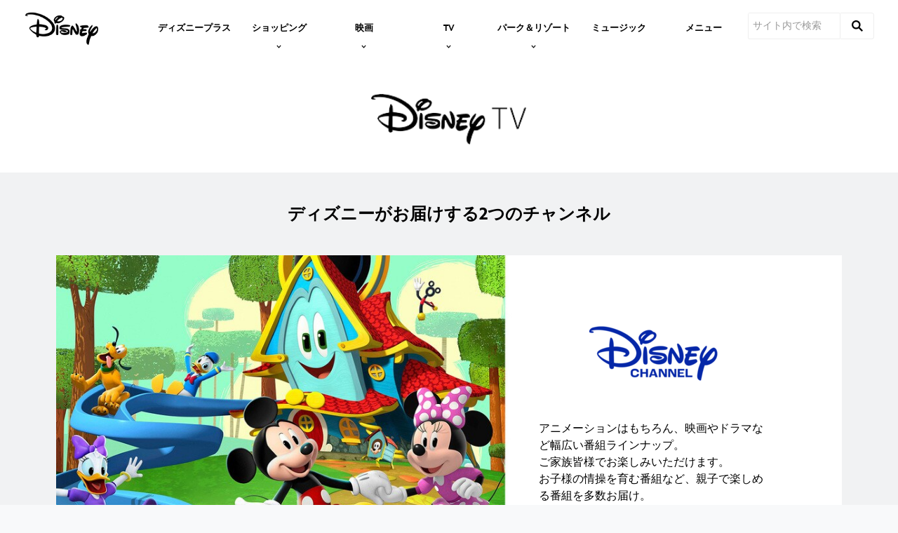

--- FILE ---
content_type: text/html;charset=utf-8
request_url: https://www.disney.co.jp/tv
body_size: 48626
content:
<!DOCTYPE html>
<!--

    "We keep moving forward, opening up new doors and
      doing new things, because we're curious ...
        and curiosity keeps leading us down new paths."

                              Walt Disney

-->
<html class="no-js" version="HTML+RDFa 1.1" lang="ja-JP">
<head prefix="og: http://ogp.me/ns#" dir="ltr">
  <meta name="viewport" content="width=device-width,initial-scale=1">
<link rel="shortcut icon" href="https://lumiere-a.akamaihd.net/v1/images/favicon_481b88e7.png?region=0%2C0%2C64%2C64">
<link rel="apple-touch-icon" href="https://lumiere-a.akamaihd.net/v1/images/apple-touch-icon_6ca38e78.png?region=0%2C0%2C515%2C515">
<meta name="description" content="ディズニーがお届けするテレビチャンネルの最新番組情報をご紹介します。「ディズニー・チャンネル」「ディズニージュニア」では人気番組を多数放送！ディズニー公式 Disney.jp">
  
  <script type="text/javascript">this.__dataLayer={"page":{"page_id":"5ec01a51d91f994f38e4be14","page_name":"jp:jp","page_title":"テレビ｜ディズニー公式","page_url":"www.disney.co.jp/tv","platform":"web","slug":null,"story_id":"5ec01a51d91f994f38e4be14","vendorFlags":{}},"site":{"baseDomain":"disney.co.jp","business_unit":"djp","business_unit_code":"","cms_version":"MH","language":["ja-JP","ja"],"portal":"matterhorn","property_code":"","region":"jp","country":"disney-jp","site":"www.disney.co.jp","cds":1,"otguid":null,"nsl":"2"},"privacy":{"cds":1}};</script>
  <script src="https://dcf.espn.com/TWDC-DTCI/prod/Bootstrap.js" type="text/javascript"></script>
  <title>テレビ｜ディズニー公式</title>
  <script src="https://static-mh.content.disney.io/matterhorn/assets/jquery-dc8b911876ec.js" type="text/javascript"></script>
  <meta name="dprivacy.classification" content="ff">
<link rel="preconnect" href="//static-mh.content.disney.io">
<link rel="preconnect" href="//lumiere-a.akamaihd.net">
<link rel="preconnect" href="//kaltura.akamaized.net">
<link rel="preconnect" href="//cdnapisec.kaltura.com">
<link rel="preconnect" href="//a.dilcdn.com">
<link rel="preload" href="https://lumiere-a.akamaihd.net/v1/images/tv_12488_12483_12501_12442_ebo_d_12481_12515_12531_1249_b80f6440.jpeg?region=0,0,2048,878" as="image" imagesizes="100vw" imagesrcset="https://lumiere-a.akamaihd.net/v1/images/tv_12488_12483_12501_12442_ebo_d_12481_12515_12531_1249_1e0fc61c.jpeg?region=0,0,1024,768 400w, https://lumiere-a.akamaihd.net/v1/images/tv_12488_12483_12501_12442_ebo_d_12481_12515_12531_1249_1e0fc61c.jpeg?region=0,0,1024,768 800w, https://lumiere-a.akamaihd.net/v1/images/tv_12488_12483_12501_12442_ebo_d_12481_12515_12531_1249_b80f6440.jpeg?region=0,0,2048,878 1600w">
<link rel="preload" href="https://static-mh.content.disney.io/matterhorn/assets/matterhorn/sans/matterhorn-regular-eed88f0756d6.woff" as="font" type="font/woff" crossorigin="anonymous">
<link rel="preload" href="https://static-mh.content.disney.io/matterhorn/assets/application-d92b19989ec8.css" as="style" type="text/css" crossorigin="anonymous">
<link rel="stylesheet" href="https://static-mh.content.disney.io/matterhorn/assets/application-d92b19989ec8.css" type="text/css">
<link rel="stylesheet" href="https://static-mh.content.disney.io/matterhorn/assets/modules/background_styles-1903f7131478.css" type="text/css">
<link rel="stylesheet" href="https://static-mh.content.disney.io/matterhorn/assets/modules/local_nav_bar-19acf2fca783.css" type="text/css">
<link rel="stylesheet" href="https://static-mh.content.disney.io/matterhorn/assets/modules/rich_text-aac3153a7742.css" type="text/css">
<link rel="stylesheet" href="https://static-mh.content.disney.io/matterhorn/assets/modules/flex_content_hero-fcacbfa8b206.css" type="text/css">
<link rel="stylesheet" href="https://static-mh.content.disney.io/matterhorn/assets/modules/card_grid-ba4fbc42fc89.css" type="text/css">
<link rel="stylesheet" href="https://static-mh.content.disney.io/matterhorn/assets/modules/table_grid-b4b5d5e878c4.css" type="text/css">
<link rel="stylesheet" href="https://static-mh.content.disney.io/matterhorn/assets/modules/stream-7caf72acfe91.css" type="text/css">
<link rel="stylesheet" href="https://static-mh.content.disney.io/matterhorn/assets/modules/links_footer-98f6b9dd34c1.css" type="text/css">
<link rel="stylesheet" href="https://static-mh.content.disney.io/matterhorn/assets/themes/incredibles/modules/local_nav_bar-d094f77673b6.css" id="base-theme-styles" class="incredibles"><link rel="stylesheet" href="https://static-mh.content.disney.io/matterhorn/assets/themes/incredibles/modules/rich_text-532b5e51d17a.css" id="base-theme-styles" class="incredibles"><link rel="stylesheet" href="https://static-mh.content.disney.io/matterhorn/assets/themes/incredibles/modules/flex_content_hero-833d1ccc32c9.css" id="base-theme-styles" class="incredibles"><link rel="stylesheet" href="https://static-mh.content.disney.io/matterhorn/assets/themes/incredibles/modules/card_grid-6f27c01a7cf0.css" id="base-theme-styles" class="incredibles"><link rel="stylesheet" href="https://static-mh.content.disney.io/matterhorn/assets/themes/incredibles/modules/table_grid-ccece4484424.css" id="base-theme-styles" class="incredibles"><link rel="stylesheet" href="https://static-mh.content.disney.io/matterhorn/assets/themes/incredibles/modules/stream-b1b70c728983.css" id="base-theme-styles" class="incredibles"><link rel="stylesheet" href="https://static-mh.content.disney.io/matterhorn/assets/themes/incredibles/application-3403f7d29806.css" id="base-theme-styles" class="incredibles">

<link rel="stylesheet" type="text/css" href="https://static-mh.content.disney.io/matterhorn/assets/goc/responsive-a2b75e306208.css"><link rel="stylesheet" type="text/css" href="https://static-mh.content.disney.io/matterhorn/assets/goc/responsive-desktop-8e94f6419c96.css" media="all and (min-width: 1025px)"><link rel="stylesheet" type="text/css" href="https://static-mh.content.disney.io/matterhorn/assets/goc/responsive-mobile-e833391aea2e.css" media="only all and (max-width: 1024px)"><!--[if lt IE 9]><link rel="stylesheet" type="text/css" href="https://static-mh.content.disney.io/matterhorn/assets/goc/responsive-desktop-8e94f6419c96.css"><![endif]--><style type="text/css">
@media (-webkit-min-device-pixel-ratio: 1.5), (min-resolution: 144dpi) {
}        .goc-icn-login, .goc-icn-login-bar{ background-image:url();  background-size: 32px }
        html.goc-no-data-uri .goc-icn-login, html.goc-no-data-uri .goc-icn-login-bar{ background-image:url() }
        @media (-webkit-min-device-pixel-ratio: 1.5), (min-resolution: 144dpi) {
          .goc-icn-login, .goc-icn-login-bar{ background-image:url(); }
        }
</style><script type="text/javascript">!function(e){"use strict";var t=e.GOC=e.GOC||{};t.queue=t.queue||[],t.opts=t.opts||{}}(this),GOC.load=function(e,t){"use strict";var n=document,o=n.getElementsByTagName("script")[0],s=n.createElement("script");s.type="text/javascript",s.async="async",s.onload=s.onreadystatechange=function(e,n){var o=this,s=o.readyState,r=o.parentNode;!r||!n&&s&&"complete"!==s&&"loaded"!==s||(r.removeChild(this),!n&&t&&t())},s.src=e,o.parentNode.insertBefore(s,o),s=n=o=null},function(e){"use strict";var t=e.encodeURIComponent;e.GOC.load("//a.dilcdn.com/g/domains/"+t(e.location.hostname)+".js")}(this),function(e){"use strict";var t=e.GOC,n=e.encodeURIComponent;t.defopts=function(e){0===Object.keys(t.opts).length&&(t.opts=e)},t.ao=function(e){var o=[],s=t.opts,r=s.footer;if(s.lang&&o.push("lang="+n(s.lang)),s.cds&&o.push("cds"),s.searchtype&&o.push("searchtype="+n(s.searchtype)),s.hide_desktop_menu&&o.push("hide_desktop_menu"),s.hide_search&&o.push("hide_search"),r)for(var a in r)if(r.hasOwnProperty(a))if("object"==typeof r[a])for(var i in r[a])r[a].hasOwnProperty(i)&&o.push("footer["+a+"]["+i+"]="+encodeURIComponent(r[a][i]));else o.push("footer["+encodeURIComponent(a)+"]="+encodeURIComponent(r[a]));return o.length&&(e+=(e.indexOf("?")<0?"?":"&")+o.join("&")),e}}(this),GOC.css=function(e){"use strict";var t=document,n=t.createElement("style"),o=t.getElementsByTagName("head")[0],s=(o||t).getElementsByTagName("script")[0];e&&(n.setAttribute("type","text/css"),s?s.parentNode.insertBefore(n,s):o.appendChild(n),n.styleSheet?n.styleSheet.cssText=e:n.appendChild(t.createTextNode(e)))},function(e,t){"use strict";var n=e.GOC,o=e.screen,s=e.document,r=s.documentElement,a=function(){var e,n,r,a,i,c=o&&o.fontSmoothingEnabled;if(c!==t)return c;try{for(e=s.createElement("canvas"),e.width=e.height=32,n=e.getContext("2d"),n.textBaseline="top",n.font="32px Arial",n.fillStyle=n.strokeStyle="black",n.fillText("O",0,0),r=0;r<32;r++)for(a=0;a<32;a++)if(255!==(i=n.getImageData(r,a,1,1).data[3])&&0!==i)return!0;return!1}catch(e){return t}},i=function(e){var t=s.createElement("div");t.innerHTML="M",t.style.fontFamily=e,r.insertBefore(t,r.firstChild),r.clientWidth,r.removeChild(t)};n.pf=function(e,t){!0===a()&&(n.css(e),i(t))}}(this);GOC.pf("@font-face{font-family:'Matterhorn';src:url(\"https://static-mh.content.disney.io/matterhorn/assets/m4-7e766c2825c7.eot#\") format(\"eot\"),url(\"https://static-mh.content.disney.io/matterhorn/assets/m4-b366701d6945.woff\") format(\"woff\"),url(\"https://static-mh.content.disney.io/matterhorn/assets/m4-ac909dff444f.ttf\") format(\"truetype\"),url(\"https://static-mh.content.disney.io/matterhorn/assets/m4-3d636e3b4270.svg#Matterhorn\") format(\"svg\");font-weight:400;font-style:normal}\n","Matterhorn");GOC.opts.cds=false;GOC.opts.bg="dark";GOC.opts.footer={"comscore":"","translations":{"instant_search_view_all_results_text":"すべての検索結果を見る","search_instead_for":"こちらキーワードで検索しますか？","search_input_placeholder":"サイト内で検索","results":"の検索結果","cancel":"×","enter":"生年月日を入力してください。"}};GOC.opts.hide_desktop_menu=false;GOC.opts.hide_search=false;GOC.opts.searchtype="ac";GOC.load("https://static-mh.content.disney.io/matterhorn/assets/goc/responsive-51f7f41ddb85.js");GOC.a="//a.dilcdn.com/g/disney-jp/home/sac/";GOC.cart="//a.dilcdn.com/g/disney-jp/cart/";</script>
<link rel="canonical" href="https://www.disney.co.jp/tv">
<meta property="og:title" content="テレビ｜ディズニー公式">
<meta property="og:description" content="ディズニーがお届けするテレビチャンネルの最新番組情報をご紹介します。「ディズニー・チャンネル」「ディズニージュニア」では人気番組を多数放送！ディズニー公式 Disney.jp">
<meta property="og:type" content="website">
<meta property="og:site_name" content="ディズニー">
<meta property="og:url" content="https://www.disney.co.jp/tv">
<script type="text/javascript">this.Disney={"portal":"www.disney.co.jp","profileBase":null,"locales":["ja-JP","ja"],"didOptions":{"responderPage":"https://www.disney.co.jp/_did/","enableTop":true,"langPref":"ja-JP","clientId":"WDI-JP.JA.DISJP.WEB","cssOverride":""},"cto":{"country":"","contentDescription":"","contentType":"","property":"","propertyId":"","buId":"","buCode":"","region":"jp","intBreadcrumbs":"","categoryCode":"djp","account":"matterhorn","brandSegment":"","cmsId":"MH","program":"","sponsor":"","siteCode":"jp","comscorekw":"","pageName":"tv","breadcrumbs":"tv"},"market_code":"disney-jp","browser_warning_versions":[],"dossierBase":null,"rtl":false,"env":"production","config_bundle_schema_data":{"oneid_version":"v4","video_player_version":"5.5.21","module_breakpoint_overrides":{"breakpoint_tablet_override":"960","breakpoint_mobile_override":680},"style_theme":"light","classification":{"audience":"family","privacy_law":"none","publisher_v_advertiser":"advertiser","gpc":"2"},"global_site_messaging":{"close_button_display":"button"},"global_no_referrer_exceptions":["disneyplus.com"]},"ctoOptions":null};</script>
<script src="https://static-mh.content.disney.io/matterhorn/assets/head-317bbeaeef25.js" type="text/javascript"></script>
<script type="text/javascript"></script>
<script type="text/javascript">Disney.adSystem='noads'</script>
<script type="text/javascript">Disney.consentPolicy={}</script>
<script src="https://a.espncdn.com/players/web-player-bundle/5.5.7/espn-web-player-bundle.min.js" type="text/javascript"></script><script src="https://cdn.registerdisney.go.com/v4/OneID.js" type="text/javascript" id="oneid-script" async=""></script>
</head>
<body dir="ltr" data-ad_system="noads" data-cto-region="jp" >
  <div id="style-pack-theming"><style type="text/css">

   /* base-level page background styles */
    .body-bg{ opacity: 1; }
      .body-bg .main, .body-bg .safety-color{ background-color: #FFFFFF; }



     
      @media screen and (min-width: 1025px){
        footer #bottomnav a, footer #bottomnav p, footer #help p, footer #utility p{ color: #fff; }
        footer #bottomnav .col, footer #utility .divider { border-color: rgba(255, 255, 255, 0.07); }
      }

   /* primary module-level color theme */
      .module.primary-theme:not(.skip-styles) h1:not(.skip-text-styles), .module.primary-theme:not(.skip-styles) h1:not(.skip-text-styles) a, .module.primary-theme:not(.skip-styles) h2:not(.skip-text-styles), .module.primary-theme:not(.skip-styles) h2:not(.skip-text-styles) a, .module.primary-theme.list_module_featured:not(.skip-styles) h3:not(.skip-text-styles), .module.primary-theme.list_module_featured:not(.skip-styles) h3:not(.skip-text-styles) a, .module.primary-theme:not(.skip-styles) .accent-color{ color: #000000; }
      .module.primary-theme:not(.skip-styles) .publish-date:not(.skip-text-styles), .module.primary-theme:not(.skip-styles) .publish-date-standalone:not(.skip-text-styles), .module.primary-theme:not(.skip-styles) .category-labels:not(.skip-text-styles) .primary, .module.primary-theme:not(.skip-styles) .category-labels:not(.skip-text-styles) .secondary, .module.primary-theme:not(.skip-styles) p:not(.skip-text-styles), .module:not(.skip-text-styles) ul:not(.skip-text-styles), .module.primary-theme:not(.skip-styles) li:not(.skip-text-styles), .module:not(.skip-text-styles) ol:not(.skip-text-styles), .module.primary-theme:not(.skip-styles) .base-color, .module.primary-theme:not(.skip-styles) .entity-container:not(.title-overlay) .entity-details .title, html.no-touch .module.primary-theme:not(.skip-styles) .entity-container.links-out:not(.skip-hover):not(.title-overlay) .entity-details a:hover .title, .module.primary-theme:not(.skip-styles) .entity-container:not(.title-overlay) .entity-details .ptitle{ color: #000000; }
    /* primary buttons aka first buttons */
    .module.primary-theme:not(.skip-styles) button.large, .module.primary-theme:not(.skip-styles) .button.large, .module.primary-theme:not(.skip-styles) .content-overlay .cta-links-container .cta-item .button.large{
      
      
    }
        /* primary buttons hover state */
    .module.primary-theme:not(.skip-styles) button.large:hover, .module.primary-theme:not(.skip-styles) .button.large:hover, .module.primary-theme:not(.skip-styles) .content-overlay .cta-links-container .cta-item .button.large:hover{
      
      
      
    }
         /* secondary buttons aka second buttons */
    .module.primary-theme:not(.skip-styles) button.large.secondary, .module.primary-theme:not(.skip-styles) .button.large.secondary, .module.primary-theme:not(.skip-styles) .content-overlay .cta-links-container .cta-item .button.large.secondary{
      
      
    }
        /* secondary buttons hover state */
    .module.primary-theme:not(.skip-styles) button.large.secondary:hover, .module.primary-theme:not(.skip-styles) .button.large.secondary:hover, .module.primary-theme:not(.skip-styles) .content-overlay .cta-links-container .cta-item .button.large.secondary:hover{
      
      
      
    }
          .module.primary-theme:not(.skip-styles){ background-color: #F1F2F3; background-image: none; }
   /* secondary module-level color theme */
      .module.secondary-theme:not(.skip-styles) .publish-date:not(.skip-text-styles), .module.secondary-theme:not(.skip-styles) .publish-date-standalone:not(.skip-text-styles), .module.secondary-theme:not(.skip-styles) .category-labels:not(.skip-text-styles) .secondary, .module.secondary-theme:not(.skip-styles) .category-labels:not(.skip-text-styles) .primary, .module.secondary-theme:not(.skip-styles) p:not(.skip-text-styles), .module.secondary-theme:not(.skip-styles) ul:not(.skip-text-styles), .module.secondary-theme:not(.skip-styles) li:not(.skip-text-styles), .module.secondary-theme:not(.skip-styles) ol:not(.skip-text-styles), .module.secondary-theme:not(.skip-styles) .base-color, .module.secondary-theme:not(.skip-styles) .entity-details h3:not(.skip-text-styles), .module.secondary-theme:not(.skip-styles) .entity-container:not(.title-overlay) .entity-details .title, html.no-touch .module.secondary-theme:not(.skip-styles) .entity-container.links-out:not(.skip-hover):not(.title-overlay) .entity-details a:hover .title, .module.secondary-theme:not(.skip-styles) .entity-container:not(.title-overlay) .entity-details .ptitle{ color: #FFFFFF; }
    /* primary buttons aka first buttons */
    .module.secondary-theme:not(.skip-styles) button.large, .module.secondary-theme:not(.skip-styles) .button.large, .module.secondary-theme:not(.skip-styles) .content-overlay .cta-links-container .cta-item .button.large{
      
      
    }
        /* primary buttons hover state */
    .module.secondary-theme:not(.skip-styles) button.large:hover, .module.secondary-theme:not(.skip-styles) .button.large:hover, .module.secondary-theme:not(.skip-styles) .content-overlay .cta-links-container .cta-item .button.large:hover{
      
      
      
    }
        /* secondary buttons aka second buttons */
    .module.secondary-theme:not(.skip-styles) button.large.secondary, .module.secondary-theme:not(.skip-styles) .button.large.secondary, .module.secondary-theme:not(.skip-styles) .content-overlay .cta-links-container .cta-item .button.large.secondary{
      
      
    }
        /* secondary buttons hover state */
    .module.secondary-theme:not(.skip-styles) button.large.secondary:hover, .module.secondary-theme:not(.skip-styles) .button.large.secondary:hover, .module.secondary-theme:not(.skip-styles) .content-overlay .cta-links-container .cta-item .button.large.secondary:hover{
      
      
      
      
    }
          .module.secondary-theme:not(.skip-styles){ background-color: #012578; background-image: none; }

  
   /* page-level entity styles */
    /* lazy image placeholder icon or color overrides */
    .aspect.placeholder{
      
      
      
      
    }

  </style>
</div>
  <div id="takeover-styles-default"><style type="text/css">
  /* style-pack-configured takeover styles */



  @media screen and (min-width: 1025px){






      #nav-logo, #nav-local li a, aside.gpt.pushdown, #chrome-controls{ color: #fff; }
      #chrome-controls .chrome-controls-icon{ border-color: transparent #fff #fff transparent; }
      #nav-local li a.active{ color: #b2dfff; }
  }



   
    @media screen and (min-width: 1025px){
      #nav-logo{ background-image: url(https://static-mh.content.disney.io/matterhorn/assets/logos/nav_logo-89193ebe6563.png);}
    }
    @media screen and (-webkit-min-device-pixel-ratio: 1.5) and (min-width: 1025px), screen and (min-resolution: 144dpi) and (min-width: 1025px){
      #nav-logo{ background-image: url(https://static-mh.content.disney.io/matterhorn/assets/logos/nav_logo@2x-25d10ad375dd.png);}
    }
</style>
</div>
  <div id="takeover-styles-module-override"></div>
  
  
  
  <div id="page-body">

    <script src="https://static-mh.content.disney.io/matterhorn/assets/application-a355a677a251.js" type="text/javascript"></script>
    <div id="base-bg"
          class="
                 
                 ">
   </div>
    <div id="secondary-bg"
          class="
                 
                 ">
   </div>
    <div id="burger-container" class="exclude-goc">
      <div class="background-styles  exclude-global-footer">
          <div class="site-default-gradient">
            <div class="safety-color"></div>
          </div>
      
          <div class="body-bg">
            <div class="safety-color"></div>
            <div class="main"></div>
            <div class="color-fade"></div>
          </div>
      
          <div id="takeover-colors" class="takeover-area">
            <div class="overlay default">
              <div class="safety-color">
                <div class="color-block"></div>
              </div>
              <div class="main-color"></div>
              <div class="repeating repeating-color"></div>
              <div class="fade-out"></div>
            </div>
            <div class="overlay module-override">
              <div class="safety-color">
                <div class="color-block"></div>
              </div>
              <div class="main-color"></div>
              <div class="repeating repeating-color"></div>
              <div class="fade-out"></div>
            </div>
          </div>
      </div>
      <div id="nav-body">
        <div id="main"><article id="burger" class="frozen">
<style type="text/css">

  <!-- /* background_styles module 0-1 */ -->

  
  

  
  
  
  
</style>
        <section class="module background_styles transparent primary-theme light  bun" id="ref-0-1">
          
          <div class="background-styles  exclude-global-footer">
    <div id="takeover-images" class="takeover-area">
      <div class="overlay default">
        <div class="repeating repeating-image"></div>
        <div class="main-image"></div>
      </div>
      <div class="overlay module-override">
        <div class="repeating repeating-image"></div>
        <div class="main-image"></div>
      </div>
    </div>
</div>

        </section><style type="text/css">

  <!-- /* local_nav_bar module 1-0 */ -->

  
  

  
  
  
  
</style>
        <section class="module local_nav_bar  primary-theme light  " id="ref-1-0">
          
  <style type="text/css">
        .module.local_nav_bar#ref-1-0 .local-nav-bar .local-nav-items .local-nav-item .local-nav-top-item { color: #000000; fill: #000000; }
        .module.local_nav_bar#ref-1-0 .local-nav-bar .local-nav-items .local-nav-more .local-nav-more-link.local-nav-has-sublinks { color: #000000; fill: #000000; }
        .module.local_nav_bar#ref-1-0 .local-nav-bar .local-nav-items .local-nav-item .local-nav-top-item.local-nav-has-sublinks svg.local-nav-sublinks-arrow { stroke: #000000; }
        .module.local_nav_bar#ref-1-0 .local-nav-bar .local-nav-items .local-nav-more .local-nav-more-link.local-nav-has-sublinks svg.local-nav-sublinks-arrow { stroke: #000000; }
      
        .module.local_nav_bar#ref-1-0 .local-nav-bar .local-nav-items .local-nav-item.item-open .local-nav-top-item span { color: #000000; fill: #000000; }
        .module.local_nav_bar#ref-1-0 .local-nav-bar.has-overflow.local-nav-more-open .local-nav-items .local-nav-more .local-nav-more-link.local-nav-has-sublinks span { color: #000000; fill: #000000; }
        .module.local_nav_bar#ref-1-0 .local-nav-bar { background-color: #FFFFFF; }
        .module.local_nav_bar#ref-1-0 .local-nav-bar:before { background-color: #FFFFFF; }
        @media only screen and (min-width: 1601px){
          .module.local_nav_bar#ref-1-0{ background-color: #FFFFFF; }
          .module.local_nav_bar#ref-1-0 .local-nav-bar.local-nav-fixed{ border-color: #FFFFFF; }
        }
          .module.local_nav_bar#ref-1-0 .local-nav-bar .local-nav-items .local-nav-item { border-image: linear-gradient(to bottom, #FFFFFF 50%, #FFFFFF 100%) 1 100%; }
          .module.local_nav_bar#ref-1-0 .local-nav-bar .local-nav-items .local-nav-more { border-image: linear-gradient(to bottom, #FFFFFF 50%, #FFFFFF 100%) 1 100%; }
        .module.local_nav_bar#ref-1-0 .local-nav-bar .local-nav-overflow-items .local-nav-item .local-nav-top-item { color: #000000; fill: #000000; }
        .module.local_nav_bar#ref-1-0 .local-nav-bar .local-nav-overflow-items .local-nav-item .local-nav-top-item.local-nav-has-sublinks svg.local-nav-sublinks-arrow { stroke: #000000; }
        .module.local_nav_bar#ref-1-0 .local-nav-bar.has-overflow.has-overflowing-overflow .local-nav-overflow-items .local-nav-overflow-btn svg { fill: #000000; }
      
        .module.local_nav_bar#ref-1-0 .local-nav-bar .local-nav-overflow-items .local-nav-item { background-color: #FFFFFF; }
        .module.local_nav_bar#ref-1-0 .local-nav-bar.has-overflow.local-nav-more-open .local-nav-items .local-nav-more .local-nav-more-link.local-nav-has-sublinks svg.local-nav-sublinks-arrow { fill: #FFFFFF; }
        .module.local_nav_bar#ref-1-0 .local-nav-bar.has-overflow.has-overflowing-overflow .local-nav-overflow-items .local-nav-overflow-btn svg { background-color: #FFFFFF; }
          .module.local_nav_bar#ref-1-0 .local-nav-bar .local-nav-overflow-items .local-nav-item { border-image: linear-gradient(to bottom, #FFFFFF 50%, #FFFFFF 100%) 1 100%; }
        .module.local_nav_bar#ref-1-0 .local-nav-bar .local-nav-item .local-nav-sublinks .local-nav-sublink .local-nav-sublink-text span { color: #000000; }
        .module.local_nav_bar#ref-1-0 .local-nav-bar .local-nav-item .local-nav-sublinks .local-nav-sublink .local-nav-sublink-text:after { background-color: #000000; }
        .module.local_nav_bar#ref-1-0 .local-nav-bar .local-nav-item .local-nav-sublinks { background-color: #FFFFFF; }
        .module.local_nav_bar#ref-1-0 .local-nav-bar .local-nav-item.item-open .local-nav-top-item.local-nav-has-sublinks svg.local-nav-sublinks-arrow { fill: #FFFFFF;}
  </style>
  
<div id="local-nav-bar" class="local-nav-bar basic-nav display-search no-local-nav-items">
  <button id="goc-skip-nav">Skip Navigation</button>
      <ul class="local-nav-items burger-nav-items self-burger-orient-left oneid-container-right" role="menubar">
          <li class="local-nav-item" role="none">
              <a class="local-nav-top-item aw-independent" href="https://disneyplus.disney.co.jp/" data-nav-loc="true" role="menuitem"
                 
                  target="_blank"  rel="noopener noreferrer" 
 data-title="Portal Navigation"
>
                
                <span>ディズニープラス</span>
              </a>
          </li>
          <li class="local-nav-item" role="none">
              <a class="local-nav-top-item local-nav-has-sublinks aw-independent" href="/"  data-href="/"  role="item" data-title="ショッピング"
                aria-haspopup="true" aria-expanded="false" aria-controls="-sublinks">
                
                <span>ショッピング</span>
                <svg class="local-nav-sublinks-arrow" viewBox="0 0 9 6" version="1.1" xmlns="http://www.w3.org/2000/svg" xmlns:xlink="http://www.w3.org/1999/xlink"><polyline points="1 1 4.5 4.5 8 1"></polyline></svg>
                <div class="local-nav-sublinks-new-arrow"></div>
              </a>
              <ul id="-sublinks" class="local-nav-sublinks" role="item">

                  <li class="local-nav-sublink" role="none">
                      <a class="local-nav-sublink-text aw-independent" href="https://store.disney.co.jp/?ex_cmp=TDS_djp_sng" data-nav-loc="true" role="menuitem"
                         
                          target="_blank"  rel="noopener noreferrer" 
 data-title="ディズニーストア.jp"
>
                         <span>ディズニーストア.jp</span>
                      </a>
                  </li>
                  <li class="local-nav-sublink" role="none">
                      <a class="local-nav-sublink-text aw-independent" href="https://store.disney.co.jp/disneystore-club.html" data-nav-loc="true" role="menuitem"
                         
                          target="_blank"  rel="noopener noreferrer" 
 data-title="ディズニーストアクラブ"
>
                         <span>ディズニーストアクラブ</span>
                      </a>
                  </li>
                  <li class="local-nav-sublink" role="none">
                      <a class="local-nav-sublink-text aw-independent" href="https://www.disney.co.jp/store/storeinfo" data-nav-loc="true" role="menuitem"
                         
                          data-title="ディズニーストア店舗一覧"
>
                         <span>ディズニーストア店舗一覧</span>
                      </a>
                  </li>
                  <li class="local-nav-sublink" role="none">
                      <a class="local-nav-sublink-text aw-independent" href="https://www.disney.co.jp/shopping" data-nav-loc="true" role="menuitem"
                         
                          data-title="ディズニーグッズ／イベント情報"
>
                         <span>ディズニーグッズ／イベント情報</span>
                      </a>
                  </li>
                  <li class="local-nav-sublink" role="none">
                      <a class="local-nav-sublink-text aw-independent" href="https://www.disney.co.jp/publishing" data-nav-loc="true" role="menuitem"
                         
                          data-title="ディズニーパブリッシング (本・デジタルコンテンツ) "
>
                         <span>ディズニーパブリッシング (本・デジタルコンテンツ) </span>
                      </a>
                  </li>
                <span class="local-nav-sublink-overlay"></span>
              </ul>
          </li>
          <li class="local-nav-item" role="none">
              <a class="local-nav-top-item local-nav-has-sublinks aw-independent" href="/"  data-href="/"  role="item" data-title="映画"
                aria-haspopup="true" aria-expanded="false" aria-controls="-sublinks">
                
                <span>映画</span>
                <svg class="local-nav-sublinks-arrow" viewBox="0 0 9 6" version="1.1" xmlns="http://www.w3.org/2000/svg" xmlns:xlink="http://www.w3.org/1999/xlink"><polyline points="1 1 4.5 4.5 8 1"></polyline></svg>
                <div class="local-nav-sublinks-new-arrow"></div>
              </a>
              <ul id="-sublinks" class="local-nav-sublinks" role="item">

                  <li class="local-nav-sublink" role="none">
                      <a class="local-nav-sublink-text aw-independent" href="https://www.disney.co.jp/movie" data-nav-loc="true" role="menuitem"
                         
                          data-title="劇場公開"
>
                         <span>劇場公開</span>
                      </a>
                  </li>
                  <li class="local-nav-sublink" role="none">
                      <a class="local-nav-sublink-text aw-independent" href="https://www.disney.co.jp/studio" data-nav-loc="true" role="menuitem"
                         
                          data-title="ブルーレイ/DVD/デジタル配信"
>
                         <span>ブルーレイ/DVD/デジタル配信</span>
                      </a>
                  </li>
                  <li class="local-nav-sublink" role="none">
                      <a class="local-nav-sublink-text aw-independent" href="https://www.disney-studio.jp" data-nav-loc="true" role="menuitem"
                         
                          data-title="ディズニー・ホームエンターテイメント・ニュース"
>
                         <span>ディズニー・ホームエンターテイメント・ニュース</span>
                      </a>
                  </li>
                <span class="local-nav-sublink-overlay"></span>
              </ul>
          </li>
          <li class="local-nav-item" role="none">
              <a class="local-nav-top-item local-nav-has-sublinks aw-independent" href="/"  data-href="/"  role="item" data-title="TV"
                aria-haspopup="true" aria-expanded="false" aria-controls="tv-sublinks">
                
                <span>TV</span>
                <svg class="local-nav-sublinks-arrow" viewBox="0 0 9 6" version="1.1" xmlns="http://www.w3.org/2000/svg" xmlns:xlink="http://www.w3.org/1999/xlink"><polyline points="1 1 4.5 4.5 8 1"></polyline></svg>
                <div class="local-nav-sublinks-new-arrow"></div>
              </a>
              <ul id="tv-sublinks" class="local-nav-sublinks" role="item">

                  <li class="local-nav-sublink" role="none">
                      <a class="local-nav-sublink-text aw-independent" href="https://www.disney.co.jp/tv/dc" data-nav-loc="true" role="menuitem"
                         
                          data-title="ディズニー・チャンネル"
>
                         <span>ディズニー・チャンネル</span>
                      </a>
                  </li>
                  <li class="local-nav-sublink" role="none">
                      <a class="local-nav-sublink-text aw-independent" href="https://www.disney.co.jp/tv/junior" data-nav-loc="true" role="menuitem"
                         
                          data-title="ディズニージュニア"
>
                         <span>ディズニージュニア</span>
                      </a>
                  </li>
                <span class="local-nav-sublink-overlay"></span>
              </ul>
          </li>
          <li class="local-nav-item" role="none">
              <a class="local-nav-top-item local-nav-has-sublinks aw-independent" href="/"  data-href="/"  role="item" data-title="パーク＆リゾート"
                aria-haspopup="true" aria-expanded="false" aria-controls="-sublinks">
                
                <span>パーク＆リゾート</span>
                <svg class="local-nav-sublinks-arrow" viewBox="0 0 9 6" version="1.1" xmlns="http://www.w3.org/2000/svg" xmlns:xlink="http://www.w3.org/1999/xlink"><polyline points="1 1 4.5 4.5 8 1"></polyline></svg>
                <div class="local-nav-sublinks-new-arrow"></div>
              </a>
              <ul id="-sublinks" class="local-nav-sublinks" role="item">

                  <li class="local-nav-sublink" role="none">
                      <a class="local-nav-sublink-text aw-independent" href="https://www.tokyodisneyresort.jp/" data-nav-loc="true" role="menuitem"
                         
                          target="_blank"  rel="noopener noreferrer" 
 data-title="東京ディズニーリゾート"
>
                         <span>東京ディズニーリゾート</span>
                      </a>
                  </li>
                  <li class="local-nav-sublink" role="none">
                      <a class="local-nav-sublink-text aw-independent" href="https://www.disney.co.jp/park" data-nav-loc="true" role="menuitem"
                         
                          data-title="海外ディズニーリゾート"
>
                         <span>海外ディズニーリゾート</span>
                      </a>
                  </li>
                  <li class="local-nav-sublink" role="none">
                      <a class="local-nav-sublink-text aw-independent" href="https://www.disney.co.jp/park/dvc" data-nav-loc="true" role="menuitem"
                         
                          data-title="ディズニー・バケーション・クラブ"
>
                         <span>ディズニー・バケーション・クラブ</span>
                      </a>
                  </li>
                  <li class="local-nav-sublink" role="none">
                      <a class="local-nav-sublink-text aw-independent" href="https://www.tokyodisneyresort.jp/treasure/fantasy/fanclub/index.php" data-nav-loc="true" role="menuitem"
                         
                          target="_blank"  rel="noopener noreferrer" 
 data-title="ファンダフル・ディズニー"
>
                         <span>ファンダフル・ディズニー</span>
                      </a>
                  </li>
                <span class="local-nav-sublink-overlay"></span>
              </ul>
          </li>
          <li class="local-nav-item" role="none">
              <a class="local-nav-top-item aw-independent" href="https://www.disney.co.jp/music" data-nav-loc="true" role="menuitem"
                 
                  data-title="Portal Navigation"
>
                
                <span>ミュージック</span>
              </a>
          </li>
          <li class="local-nav-item" role="none">
              <a class="local-nav-top-item aw-independent" href="https://www.disney.co.jp/eventlive" data-nav-loc="true" role="menuitem"
                 
                  data-title="Portal Navigation"
>
                
                <span>ライブ＆イベント</span>
              </a>
          </li>
          <li class="local-nav-item" role="none">
              <a class="local-nav-top-item aw-independent" href="https://www.disney.co.jp/games" data-nav-loc="true" role="menuitem"
                 
                  data-title="Portal Navigation"
>
                
                <span>ゲーム</span>
              </a>
          </li>
          <li class="local-nav-item" role="none">
              <a class="local-nav-top-item local-nav-has-sublinks aw-independent" href="/"  data-href="/"  role="item" data-title="キャラクター"
                aria-haspopup="true" aria-expanded="false" aria-controls="-sublinks">
                
                <span>キャラクター</span>
                <svg class="local-nav-sublinks-arrow" viewBox="0 0 9 6" version="1.1" xmlns="http://www.w3.org/2000/svg" xmlns:xlink="http://www.w3.org/1999/xlink"><polyline points="1 1 4.5 4.5 8 1"></polyline></svg>
                <div class="local-nav-sublinks-new-arrow"></div>
              </a>
              <ul id="-sublinks" class="local-nav-sublinks" role="item">

                  <li class="local-nav-sublink" role="none">
                      <a class="local-nav-sublink-text aw-independent" href="https://www.disney.co.jp/fc" data-nav-loc="true" role="menuitem"
                         
                          data-title="ディズニーキャラクター"
>
                         <span>ディズニーキャラクター</span>
                      </a>
                  </li>
                  <li class="local-nav-sublink" role="none">
                      <a class="local-nav-sublink-text aw-independent" href="https://www.disney.co.jp/fc/pixar" data-nav-loc="true" role="menuitem"
                         
                          data-title="ピクサーキャラクター"
>
                         <span>ピクサーキャラクター</span>
                      </a>
                  </li>
                <span class="local-nav-sublink-overlay"></span>
              </ul>
          </li>
          <li class="local-nav-item" role="none">
              <a class="local-nav-top-item aw-independent" href="https://kids.disney.co.jp/" data-nav-loc="true" role="menuitem"
                 
                  data-title="Portal Navigation"
>
                
                <span>キッズ</span>
              </a>
          </li>
          <li class="local-nav-item" role="none">
              <a class="local-nav-top-item aw-independent" href="https://www.disney.co.jp/corporate" data-nav-loc="true" role="menuitem"
                 
                  data-title="Portal Navigation"
>
                
                <span>企業情報</span>
              </a>
          </li>
        <li class="local-nav-more" role="none">
          <a class="local-nav-more-link local-nav-has-sublinks aw-independent" href="/" role="menuitem" aria-haspopup="true" aria-expanded="false">
            
            <span class="local-nav-overflow local-nav-more-desktop">メニュー</span>
            <span class="local-nav-more-mobile"></span>
            <span class="secondary-nav-overflow">More</span>
            
          </a>
        </li>
      </ul>
      <div class="search-oneid-container right ">
        <form action="" class="goc-search local-nav-search" method="GET" id="goc-search-container">
          <div class="input-group search-field nocollapse">
            <button class="search-button ada-el-focus aw-independent" aria-label="" tabindex="0" aria-label="Submit Search">
                <svg viewBox="0 0 16 16" version="1.1" xmlns="http://www.w3.org/2000/svg" xmlns:xlink="http://www.w3.org/1999/xlink">
                  <path d="M6.30756815,2.22628313 C4.05613736,2.22628313 2.22620053,4.05628786 2.22620053,6.30780219 C2.22620053,8.55931653 4.05613736,10.3893213 6.30756815,10.3893213 C8.55899895,10.3893213 10.3889358,8.55931653 10.3889358,6.30780219 C10.3889358,4.05628786 8.55899895,2.22628313 6.30756815,2.22628313 M11.4840029,9.90911111 L16,14.4252757 L14.4253342,16 L9.90944278,11.4839411 C8.88766285,12.1970496 7.6457058,12.6156044 6.30756815,12.6156044 C2.83024293,12.6156044 0,9.78674063 0,6.30780219 C0,2.83034795 2.83024293,0 6.30756815,0 C9.78637751,0 12.6151363,2.83034795 12.6151363,6.30780219 C12.6151363,7.64568421 12.196788,8.88742595 11.4840029,9.90911111 Z"></path>
                </svg>
           </button>
           <input name="q" type="text" placeholder="サイトからさがす" autocomplete="off" autocorrect="off" aria-label="サイトからさがす">
           <button id="search-clear" class="aw-independent" title="Clear"><svg enable-background="new -1.301 -0.015 17.553 14.978" height="14.978" viewBox="-1.301 -.015 17.553 14.978" width="17.553" xmlns="http://www.w3.org/2000/svg"><g fill="none" stroke="#fff" stroke-width="2"><path d="m1 1 13 13"/><path d="m14 1-13 13"/></g></svg></button>
         </div>
         <button id="search-cancel" role="button" class="ada-el-focus aw-independent">Cancel</button>
        </form>
      </div>
  
</div>
  <div class="autocomplete-results">
    
  </div>

        </section><style type="text/css">

  <!-- /* rich_text module 1-1 */ -->

   
    #ref-1-1{
    }





    

   
    #ref-1-1{
      background-color: #FFFFFF;
      background-image: none;
    }

    
  
  
  
  
</style>
        <section class="module rich_text  header-left span-full-screen content-span-full-screen primary-theme light  " id="ref-1-1">
          

  <div class="bound ">
    
    <div class="rich-text-container">
      

        

        <div class="rich_text_body rich-text-enabled">
          <div class="rich-text-output" tabindex="0"><div style="text-align: center;">
<a href="/tv" style="font-size: 1rem;"><img src="https://lumiere-a.akamaihd.net/v1/images/logo_tv_ea495dfc.png?region=0,0,197,80" id="rte-1661752775430-0-1" alt="" title="" data-alignment="" draggable="false" height="90px"></a>
</div></div>
        </div>
    </div>
  </div>

        </section><style type="text/css">

  <!-- /* rich_text module 1-2 */ -->

   
    #ref-1-2{
    }





    

  
    
  
  
  
  
</style>
        <section class="module rich_text  header-left span-full-screen content-span-full-screen primary-theme light  " id="ref-1-2">
          

  <div class="bound ">
    
    <div class="rich-text-container">
      

        

        <div class="rich_text_body rich-text-enabled">
          <div class="rich-text-output" tabindex="0"><h2 style="text-align: center;"><font size="5"><b>ディズニーがお届けする2つのチャンネル</b></font></h2></div>
        </div>
    </div>
  </div>

        </section><style type="text/css">

  <!-- /* flex_content_hero module 1-3 */ -->

  
  

  
  
  
  
</style>
        <section class="module flex_content_hero full-height full-width skip-styles flex-content-hero-view no-top-padding no-bottom-padding default-left-padding default-right-padding preserve-padding span-full-screen content-span-full-screen primary-theme light  " id="ref-1-3">
          
          <div class="bound ">
  <div class="carousel"
       style="">
    <ul class="slides">
      
        <li
          class="slide"
          data-title="ディズニー・チャンネル"
          data-link_cta_index="ディズニー・チャンネル"
          data-cto-title="ディズニー・チャンネル"
>
              <a href="" title="ディズニー・チャンネル"  >
              <div class="image-wrapper background-image">
                <div class="aspect" style="padding-bottom: 42.87%;">
                      <a href="" title="ディズニー・チャンネル"  class="ada-el-focus" >
                  <noscript><img src="https://lumiere-a.akamaihd.net/v1/images/tv_12488_12483_12501_12442_ebo_d_12481_12515_12531_1249_b80f6440.jpeg?region=0,0,2048,878" width="2048" height="878" alt="ディズニー・チャンネル"></noscript>
                  </a>
                </div>


              </div>



        </li>
      

    </ul>
  </div>
</div>

        </section><style type="text/css">

  <!-- /* rich_text module 1-4 */ -->

   
    #ref-1-4{
    }





    

  
    
  
  
  
  
</style>
        <section class="module rich_text  no-top-padding header-left preserve-padding span-full-screen content-span-full-screen primary-theme light  " id="ref-1-4">
          

  <div class="bound ">
    
    <div class="rich-text-container">
      

        

        <div class="rich_text_body rich-text-enabled">
          <div class="rich-text-output" tabindex="0"></div>
        </div>
    </div>
  </div>

        </section><style type="text/css">

  <!-- /* flex_content_hero module 1-5 */ -->

  
  

  
  
  
  
</style>
        <section class="module flex_content_hero full-height full-width skip-styles flex-content-hero-view no-top-padding no-bottom-padding default-left-padding default-right-padding preserve-padding span-full-screen content-span-full-screen primary-theme light  " id="ref-1-5">
          
          <div class="bound ">
  <div class="carousel"
       style="">
    <ul class="slides">
      
        <li
          class="slide"
          data-title="ディズニージュニア"
          data-link_cta_index="ディズニージュニア"
          data-cto-title="ディズニージュニア"
>
              <a href="" title="ディズニージュニア"  >
              <div class="image-wrapper background-image">
                <div class="aspect" style="padding-bottom: 42.87%;">
                      <a href="" title="ディズニージュニア"  class="ada-el-focus" >
                  <noscript><img src="https://lumiere-a.akamaihd.net/v1/images/tv_12488_12483_12501_12442_ebo_d_12471_12441_12517_1249_1dc4004f.jpeg?region=0,0,2048,878" width="2048" height="878" alt="ディズニージュニア"></noscript>
                  </a>
                </div>


              </div>



        </li>
      

    </ul>
  </div>
</div>

        </section><style type="text/css">

  <!-- /* rich_text module 1-6 */ -->

   
    #ref-1-6{
    }





    

  
    
  
  
  
  
</style>
        <section class="module rich_text  double-top-padding no-bottom-padding header-left preserve-padding span-full-screen content-span-full-screen primary-theme light  " id="ref-1-6">
          

  <div class="bound ">
    
    <div class="rich-text-container">
      

        

        <div class="rich_text_body rich-text-enabled">
          <div class="rich-text-output" tabindex="0"><h2 style="text-align: center;"><font size="5"><b>ニュース</b></font></h2></div>
        </div>
    </div>
  </div>

        </section><style type="text/css">

  <!-- /* card_grid module 1-7 */ -->

   
    #ref-1-7{
    }





    

  

  
  
  
  
</style>
        <section class="module card_grid  tight-top-padding no-bottom-padding equal large-left header-center preserve-padding span-full-screen content-span-full-screen primary-theme light  " id="ref-1-7">
          
          <style type="text/css">
  .card-grid-view[id="ref-1-7"] .wrapper{
    -ms-grid-columns: (1fr)[4];
    grid-template-columns: repeat(4, 1fr);
  }
</style>

<div class="bound">
  
  <ul class="wrapper" data-content-count="4">
      <li data-title="ディズニージュニア最新情報 12月のおすすめ番組" class="lazy-deferred lazy-load"
        
        data-link_cta_index="ディズニージュニア最新情報 12月のおすすめ番組">
        <div class="item-container
                    text-bottom
                    
                    text-align-left
                    ">

          <div class="item entity-box" data-type="articlepage">
 
              <a
                  aria-label="articlepage" 
                
                href="https://www.disney.co.jp/tv/junior/news/20251115" 
                
              >
            <div class="featured-image">
            </div>
              </a>
            <div class="details-container">
                <h5 class="category-labels">
                  <span class="primary">ニュース</span> <span class="secondary"></span>
                  <p class="publish-date">11月15日</p>
                </h5>

                <a aria-label="ディズニージュニア最新情報 12月のおすすめ番組" class="skip-link-style" title="ディズニージュニア最新情報 12月のおすすめ番組"
                   href="https://www.disney.co.jp/tv/junior/news/20251115" 
                  >

                <div class="title">
                  <h2><span>ディズニージュニア最新情報 12月のおすすめ番組</span></h2>
                  
                </div>

              </a>

              

            </div>
            <p class="publish-date">2025年11月15日</p>
          </div>
        </div>
      </li>
      <li data-title="ディズニー・チャンネル最新情報 12月のおすすめ番組" class="lazy-deferred lazy-load"
        
        data-link_cta_index="ディズニー・チャンネル最新情報 12月のおすすめ番組">
        <div class="item-container
                    text-bottom
                    
                    text-align-left
                    ">

          <div class="item entity-box" data-type="articlepage">
 
              <a
                  aria-label="articlepage" 
                
                href="https://www.disney.co.jp/tv/dc/news/20251115" 
                
              >
            <div class="featured-image">
            </div>
              </a>
            <div class="details-container">
                <h5 class="category-labels">
                  <span class="primary">ニュース</span> <span class="secondary"></span>
                  <p class="publish-date">11月15日</p>
                </h5>

                <a aria-label="ディズニー・チャンネル最新情報 12月のおすすめ番組" class="skip-link-style" title="ディズニー・チャンネル最新情報 12月のおすすめ番組"
                   href="https://www.disney.co.jp/tv/dc/news/20251115" 
                  >

                <div class="title">
                  <h2><span>ディズニー・チャンネル最新情報 12月のおすすめ番組</span></h2>
                  
                </div>

              </a>

              

            </div>
            <p class="publish-date">2025年11月15日</p>
          </div>
        </div>
      </li>
      <li data-title="不朽の名作『ファンタジア』から60年、新たな傑作『ファンタジア／2000』11月18日（火）20:00～ディズニー・チャンネルで放送！｜テレビ｜ディズニー公式 " class="lazy-deferred lazy-load"
        
        data-link_cta_index="不朽の名作『ファンタジア』から60年、新たな傑作『ファンタジア／2000』11月18日（火）20:00～ディズニー・チャンネルで放送！｜テレビ｜ディズニー公式 ">
        <div class="item-container
                    text-bottom
                    
                    text-align-left
                    ">

          <div class="item entity-box" data-type="articlepage">
 
              <a
                  aria-label="articlepage" 
                
                href="https://www.disney.co.jp/tv/dc/news/20251110" 
                
              >
            <div class="featured-image">
            </div>
              </a>
            <div class="details-container">
                <h5 class="category-labels">
                  <span class="primary">ニュース</span> <span class="secondary"></span>
                  <p class="publish-date">11月10日</p>
                </h5>

                <a aria-label="不朽の名作『ファンタジア』から60年、新たな傑作『ファンタジア／2000』11月18日（火）20:00～ディズニー・チャンネルで放送！｜テレビ｜ディズニー公式 " class="skip-link-style" title="不朽の名作『ファンタジア』から60年、新たな傑作『ファンタジア／2000』11月18日（火）20:00～ディズニー・チャンネルで放送！｜テレビ｜ディズニー公式 "
                   href="https://www.disney.co.jp/tv/dc/news/20251110" 
                  >

                <div class="title">
                  <h2><span>不朽の名作『ファンタジア』から60年、新たな傑作『ファンタジア／2000』11月18日（火）20:00～ディズニー・チャンネルで放送！</span></h2>
                  
                </div>

              </a>

              

            </div>
            <p class="publish-date">2025年11月10日</p>
          </div>
        </div>
      </li>
      <li data-title="マーベルの大ヒット映画『マイティ・ソー』11月8日（土）22:00～ディズニー・チャンネルで放送！｜テレビ｜ディズニー公式 " class="lazy-deferred lazy-load"
        
        data-link_cta_index="マーベルの大ヒット映画『マイティ・ソー』11月8日（土）22:00～ディズニー・チャンネルで放送！｜テレビ｜ディズニー公式 ">
        <div class="item-container
                    text-bottom
                    
                    text-align-left
                    ">

          <div class="item entity-box" data-type="articlepage">
 
              <a
                  aria-label="articlepage" 
                
                href="https://www.disney.co.jp/tv/dc/news/20251103" 
                
              >
            <div class="featured-image">
            </div>
              </a>
            <div class="details-container">
                <h5 class="category-labels">
                  <span class="primary">ニュース</span> <span class="secondary"></span>
                  <p class="publish-date">11月3日</p>
                </h5>

                <a aria-label="マーベルの大ヒット映画『マイティ・ソー』11月8日（土）22:00～ディズニー・チャンネルで放送！｜テレビ｜ディズニー公式 " class="skip-link-style" title="マーベルの大ヒット映画『マイティ・ソー』11月8日（土）22:00～ディズニー・チャンネルで放送！｜テレビ｜ディズニー公式 "
                   href="https://www.disney.co.jp/tv/dc/news/20251103" 
                  >

                <div class="title">
                  <h2><span>マーベルの大ヒット映画『マイティ・ソー』11月8日（土）22:00～ディズニー・チャンネルで放送！</span></h2>
                  
                </div>

              </a>

              

            </div>
            <p class="publish-date">2025年11月3日</p>
          </div>
        </div>
      </li>
  </ul>
</div>

        </section><style type="text/css">

  <!-- /* table_grid module 1-8 */ -->

  
  

  
  
  
  
</style>
        <section class="module table_grid  tight-top-padding no-bottom-padding header-left preserve-padding span-full-screen content-span-full-screen primary-theme light  " id="ref-1-8">
          
          <div class="bound">
  
    <div class="table-layout
         
         layout-50-50
           
           align-right
           wide
"
         
         data-cto-title="[ETGO]TVニュース一覧リンク"
>

        
        
    </div>
</div>

        </section><style type="text/css">

  <!-- /* table_grid module 1-9 */ -->

  
  

  
  
  
  
</style>
        <section class="module table_grid  double-top-padding double-bottom-padding header-left preserve-padding span-full-screen content-span-full-screen primary-theme light  " id="ref-1-9">
          
          <div class="bound">
  
    <div class="table-layout
         
         layout-25-25-25-25
           
           align-center
           wide
"
         
         data-cto-title="[ETGO]TVフッター上リンク"
>

        
        
    </div>
</div>

        </section><style type="text/css">

  <!-- /* stream module 1-10 */ -->

  
   
    #ref-1-10{
      background-color: #FFFFFF;
      background-image: none;
    }

    
   
    @media screen and (min-width: 680px){
        #ref-1-10{ background-repeat: no-repeat; }
        #ref-1-10{ background-size: 9; }
    }

  
  
  
</style>
        <section class="module stream  double-top-padding no-bottom-padding header-left preserve-padding span-full-screen primary-theme light  " id="ref-1-10">
          
          <div class="bound none  lazy-deferred lazy-load">
  


  <ul class="cols-4">
    <li class="col item">
    
        <a href="https://www.disney.co.jp/"   class="arrow entity-link" ></a>
    
      <div class="entity-container
            entity-type-unstyled_entity
            
              ratio-16x9
              links-out
              corners-none
              
              
              
              default-details
              
              
              
              
              
              
            
            
            aspect-ratio-override
            ">

  <div class="entity-mask">


      <a 
             href="
               https://www.disney.co.jp/"
         data-core-id="5eaea86f10f2287837fff9e4"
         
         class="entity-link outer-link"
         
         
         
         
         
data-title="Disney"
      >

    <div class="unstyled_entity-box entity-box
                  
                  
                
                "
                
    >



        <div class="aspect
                    
                    
                    
">
                    




          
              <noscript>
                <img src="https://lumiere-a.akamaihd.net/v1/images/link_disney_dcd016c0.png?region=0,0,372,209"
                     class="thumb"
                     alt=""
  data-width="372" 
 data-height="209" 
 data-aspect_ratio="0.5618" 
 data-orientation="landscape" 
 
 data-legacy="true"
>
              </noscript>

          









          
        </div>


    </div>

    </a>

    <div class="entity-details
                
                
                  
                  
                ">

      <div class="decal-contain"><div class="decal"></div></div>




            <a
                  href="https://www.disney.co.jp/"
              class="entity-link title-link default-details"
data-title="Disney"
              
            >
          <h3 class="title no_focus">
            <span>
              Disney
            </span>
          </h3>
            <div class="title">
                  
            </div>

          </a>















    <div class="notch-contain"></div>
    </div>



  </div>


</div>


      
    </li>
    <li class="col item">
    
        <a href="/pixar"   class="arrow entity-link" ></a>
    
      <div class="entity-container
            entity-type-unstyled_entity
            
              ratio-16x9
              links-out
              corners-none
              
              
              
              default-details
              
              
              
              
              
              
            
            
            aspect-ratio-override
            ">

  <div class="entity-mask">


      <a 
             href="
               /pixar"
         data-core-id="5eaea8d9d0a37355bba29601"
         
         class="entity-link outer-link"
         
         
         
         
         
data-title="PIXAR"
      >

    <div class="unstyled_entity-box entity-box
                  
                  
                
                "
                
    >



        <div class="aspect
                    
                    
                    
">
                    




          
              <noscript>
                <img src="https://lumiere-a.akamaihd.net/v1/images/link_pixar_a0830b7f.png?region=0,0,372,209"
                     class="thumb"
                     alt=""
  data-width="372" 
 data-height="209" 
 data-aspect_ratio="0.5618" 
 data-orientation="landscape" 
 
 data-legacy="true"
>
              </noscript>

          









          
        </div>


    </div>

    </a>

    <div class="entity-details
                
                
                  
                  
                ">

      <div class="decal-contain"><div class="decal"></div></div>




            <a
                  href="/pixar"
              class="entity-link title-link default-details"
data-title="PIXAR"
              
            >
          <h3 class="title no_focus">
            <span>
              PIXAR
            </span>
          </h3>
            <div class="title">
                  
            </div>

          </a>















    <div class="notch-contain"></div>
    </div>



  </div>


</div>


      
    </li>
    <li class="col item">
    
        <a href="https://marvel.disney.co.jp/"   class="arrow entity-link" ></a>
    
      <div class="entity-container
            entity-type-unstyled_entity
            
              ratio-16x9
              links-out
              corners-none
              
              
              
              default-details
              
              
              
              
              
              
            
            
            aspect-ratio-override
            ">

  <div class="entity-mask">


      <a 
             href="
               https://marvel.disney.co.jp/"
          
          
           target="_blank"  rel="noopener noreferrer" 

         data-core-id="5eaeaa07a4f7c9cb873fd0b1"
         
         class="entity-link outer-link"
         
         
         
         
         
data-title="MARVEL"
      >

    <div class="unstyled_entity-box entity-box
                  
                  
                
                "
                
    >



        <div class="aspect
                    
                    
                    
">
                    




          
              <noscript>
                <img src="https://lumiere-a.akamaihd.net/v1/images/link_marvel_779d97a0.png?region=0,0,372,209"
                     class="thumb"
                     alt=""
  data-width="372" 
 data-height="209" 
 data-aspect_ratio="0.5618" 
 data-orientation="landscape" 
 
 data-legacy="true"
>
              </noscript>

          









          
        </div>


    </div>

    </a>

    <div class="entity-details
                
                
                  
                  
                ">

      <div class="decal-contain"><div class="decal"></div></div>




            <a
                  href="https://marvel.disney.co.jp/"
                
                
                 target="_blank"  rel="noopener noreferrer" 

              class="entity-link title-link default-details"
data-title="MARVEL"
              
            >
          <h3 class="title no_focus">
            <span>
              MARVEL
            </span>
          </h3>
            <div class="title">
                  
            </div>

          </a>















    <div class="notch-contain"></div>
    </div>



  </div>


</div>


      
    </li>
    <li class="col item">
    
        <a href="https://starwars.disney.co.jp/movie/mandalorian-grogu"   class="arrow entity-link" ></a>
    
      <div class="entity-container
            entity-type-unstyled_entity
            
              ratio-16x9
              links-out
              corners-none
              
              
              
              default-details
              
              
              
              
              
              
            
            
            aspect-ratio-override
            ">

  <div class="entity-mask">


      <a 
             href="
               https://starwars.disney.co.jp/movie/mandalorian-grogu"
          
          
           target="_blank"  rel="noopener noreferrer" 

         data-core-id="5eaeaa28ca9b94f9e62de58b"
         
         class="entity-link outer-link"
         
         
         
         
         
data-title="STAR WARS"
      >

    <div class="unstyled_entity-box entity-box
                  
                  
                
                "
                
    >



        <div class="aspect
                    
                    
                    
">
                    




          
              <noscript>
                <img src="https://lumiere-a.akamaihd.net/v1/images/link_sw_c0f3e438.png?region=0,0,372,209"
                     class="thumb"
                     alt=""
  data-width="372" 
 data-height="209" 
 data-aspect_ratio="0.5618" 
 data-orientation="landscape" 
 
 data-legacy="true"
>
              </noscript>

          









          
        </div>


    </div>

    </a>

    <div class="entity-details
                
                
                  
                  
                ">

      <div class="decal-contain"><div class="decal"></div></div>




            <a
                  href="https://starwars.disney.co.jp/movie/mandalorian-grogu"
                
                
                 target="_blank"  rel="noopener noreferrer" 

              class="entity-link title-link default-details"
data-title="STAR WARS"
              
            >
          <h3 class="title no_focus">
            <span>
              STAR WARS
            </span>
          </h3>
            <div class="title">
                  
            </div>

          </a>















    <div class="notch-contain"></div>
    </div>



  </div>


</div>


      
    </li>
</ul>

  

  <div class="show_more_container">
    <div class="bottom-peek"></div>
    <button class="show_more blue button large ada-el-focus">
    	<span class="label">もっと見る</span> <span class="spinner"></span>
    </button>
  </div>
</div>

        </section><style type="text/css">

  <!-- /* stream module 1-14 */ -->

  
   
    #ref-1-14{
      background-color: #FFFFFF;
      background-image: none;
    }

    
   
    @media screen and (min-width: 680px){
        #ref-1-14{ background-repeat: no-repeat; }
        #ref-1-14{ background-size: 9; }
    }

  
  
  
</style>
        <section class="module stream  no-top-padding double-bottom-padding header-left preserve-padding span-full-screen content-span-full-screen primary-theme light  " id="ref-1-14">
          
          <div class="bound none  lazy-deferred lazy-load">
  


  <ul class="cols-6">
    <li class="col item">
    
        <a href="https://www.disney.co.jp/fc/mickey-friends/character/mickey"   class="arrow entity-link" ></a>
    
      <div class="entity-container
            entity-type-unstyled_entity
            
              ratio-16x9
              links-out
              corners-none
              
              
              
              default-details
              
              
              
              
              
              
            
            
            aspect-ratio-override
            ">

  <div class="entity-mask">


      <a 
             href="
               https://www.disney.co.jp/fc/mickey-friends/character/mickey"
         data-core-id="63883de686ae4da73eb74d39"
         
         class="entity-link outer-link"
         
         
         
         
         
data-title="ミッキーマウス"
      >

    <div class="unstyled_entity-box entity-box
                  
                  
                
                "
                
    >



        <div class="aspect
                    
                    
                    
">
                    




          
              <noscript>
                <img src="https://lumiere-a.akamaihd.net/v1/images/character_12511_12483_12461_12540_a79eee36.png?region=0,0,424,240"
                     class="thumb"
                     alt=""
  data-width="424" 
 data-height="240" 
 data-aspect_ratio="0.566" 
 data-orientation="landscape" 
 
 data-legacy="true"
>
              </noscript>

          









          
        </div>


    </div>

    </a>

    <div class="entity-details
                
                
                  
                  
                ">

      <div class="decal-contain"><div class="decal"></div></div>




            <a
                  href="https://www.disney.co.jp/fc/mickey-friends/character/mickey"
              class="entity-link title-link default-details"
data-title="ミッキーマウス"
              
            >
          <h3 class="title no_focus">
            <span>
              ミッキーマウス
            </span>
          </h3>
            <div class="title">
                  
            </div>

          </a>















    <div class="notch-contain"></div>
    </div>



  </div>


</div>


      
    </li>
    <li class="col item">
    
        <a href="https://www.disney.co.jp/fc/mickey-friends/character/minnie"   class="arrow entity-link" ></a>
    
      <div class="entity-container
            entity-type-unstyled_entity
            
              ratio-16x9
              links-out
              corners-none
              
              
              
              default-details
              
              
              
              
              
              
            
            
            aspect-ratio-override
            ">

  <div class="entity-mask">


      <a 
             href="
               https://www.disney.co.jp/fc/mickey-friends/character/minnie"
         data-core-id="63883e744ee7ace9b45cada6"
         
         class="entity-link outer-link"
         
         
         
         
         
data-title="ミニーマウス"
      >

    <div class="unstyled_entity-box entity-box
                  
                  
                
                "
                
    >



        <div class="aspect
                    
                    
                    
">
                    




          
              <noscript>
                <img src="https://lumiere-a.akamaihd.net/v1/images/character_12511_12491_12540_017eb85d.png?region=0,0,424,240"
                     class="thumb"
                     alt=""
  data-width="424" 
 data-height="240" 
 data-aspect_ratio="0.566" 
 data-orientation="landscape" 
 
 data-legacy="true"
>
              </noscript>

          









          
        </div>


    </div>

    </a>

    <div class="entity-details
                
                
                  
                  
                ">

      <div class="decal-contain"><div class="decal"></div></div>




            <a
                  href="https://www.disney.co.jp/fc/mickey-friends/character/minnie"
              class="entity-link title-link default-details"
data-title="ミニーマウス"
              
            >
          <h3 class="title no_focus">
            <span>
              ミニーマウス
            </span>
          </h3>
            <div class="title">
                  
            </div>

          </a>















    <div class="notch-contain"></div>
    </div>



  </div>


</div>


      
    </li>
    <li class="col item">
    
        <a href="https://www.disney.co.jp/fc/mickey-friends/character/donald"   class="arrow entity-link" ></a>
    
      <div class="entity-container
            entity-type-unstyled_entity
            
              ratio-16x9
              links-out
              corners-none
              
              
              
              default-details
              
              
              
              
              
              
            
            
            aspect-ratio-override
            ">

  <div class="entity-mask">


      <a 
             href="
               https://www.disney.co.jp/fc/mickey-friends/character/donald"
         data-core-id="63883ef1ad9c1259b4811361"
         
         class="entity-link outer-link"
         
         
         
         
         
data-title="ドナルドダック"
      >

    <div class="unstyled_entity-box entity-box
                  
                  
                
                "
                
    >



        <div class="aspect
                    
                    
                    
">
                    




          
              <noscript>
                <img src="https://lumiere-a.akamaihd.net/v1/images/character_12489_12490_12523_12489_cd1ae169.png?region=0,0,424,240"
                     class="thumb"
                     alt=""
  data-width="424" 
 data-height="240" 
 data-aspect_ratio="0.566" 
 data-orientation="landscape" 
 
 data-legacy="true"
>
              </noscript>

          









          
        </div>


    </div>

    </a>

    <div class="entity-details
                
                
                  
                  
                ">

      <div class="decal-contain"><div class="decal"></div></div>




            <a
                  href="https://www.disney.co.jp/fc/mickey-friends/character/donald"
              class="entity-link title-link default-details"
data-title="ドナルドダック"
              
            >
          <h3 class="title no_focus">
            <span>
              ドナルドダック
            </span>
          </h3>
            <div class="title">
                  
            </div>

          </a>















    <div class="notch-contain"></div>
    </div>



  </div>


</div>


      
    </li>
    <li class="col item">
    
        <a href="https://www.disney.co.jp/fc/mickey-friends/character/chip_and_dale"   class="arrow entity-link" ></a>
    
      <div class="entity-container
            entity-type-unstyled_entity
            
              ratio-16x9
              links-out
              corners-none
              
              
              
              default-details
              
              
              
              
              
              
            
            
            aspect-ratio-override
            ">

  <div class="entity-mask">


      <a 
             href="
               https://www.disney.co.jp/fc/mickey-friends/character/chip_and_dale"
         data-core-id="63883f7d7f85e4da456f4956"
         
         class="entity-link outer-link"
         
         
         
         
         
data-title="チップ＆デール"
      >

    <div class="unstyled_entity-box entity-box
                  
                  
                
                "
                
    >



        <div class="aspect
                    
                    
                    
">
                    




          
              <noscript>
                <img src="https://lumiere-a.akamaihd.net/v1/images/character_12481_12483_12503_65286_12487_12540_12523_1ba292fd.png?region=0,0,424,240"
                     class="thumb"
                     alt=""
  data-width="424" 
 data-height="240" 
 data-aspect_ratio="0.566" 
 data-orientation="landscape" 
 
 data-legacy="true"
>
              </noscript>

          









          
        </div>


    </div>

    </a>

    <div class="entity-details
                
                
                  
                  
                ">

      <div class="decal-contain"><div class="decal"></div></div>




            <a
                  href="https://www.disney.co.jp/fc/mickey-friends/character/chip_and_dale"
              class="entity-link title-link default-details"
data-title="チップ＆デール"
              
            >
          <h3 class="title no_focus">
            <span>
              チップ＆デール
            </span>
          </h3>
            <div class="title">
                  
            </div>

          </a>















    <div class="notch-contain"></div>
    </div>



  </div>


</div>


      
    </li>
    <li class="col item">
    
        <a href="https://www.disney.co.jp/fc/pooh"   class="arrow entity-link" ></a>
    
      <div class="entity-container
            entity-type-unstyled_entity
            
              ratio-16x9
              links-out
              corners-none
              
              
              
              default-details
              
              
              
              
              
              
            
            
            aspect-ratio-override
            ">

  <div class="entity-mask">


      <a 
             href="
               https://www.disney.co.jp/fc/pooh"
         data-core-id="638840042dd6d0a7e85981e4"
         
         class="entity-link outer-link"
         
         
         
         
         
data-title="くまのプーさん"
      >

    <div class="unstyled_entity-box entity-box
                  
                  
                
                "
                
    >



        <div class="aspect
                    
                    
                    
">
                    




          
              <noscript>
                <img src="https://lumiere-a.akamaihd.net/v1/images/character_12503_12540_12373_12435_0fcdbc66.png?region=0,0,424,240"
                     class="thumb"
                     alt=""
  data-width="424" 
 data-height="240" 
 data-aspect_ratio="0.566" 
 data-orientation="landscape" 
 
 data-legacy="true"
>
              </noscript>

          









          
        </div>


    </div>

    </a>

    <div class="entity-details
                
                
                  
                  
                ">

      <div class="decal-contain"><div class="decal"></div></div>




            <a
                  href="https://www.disney.co.jp/fc/pooh"
              class="entity-link title-link default-details"
data-title="くまのプーさん"
              
            >
          <h3 class="title no_focus">
            <span>
              くまのプーさん
            </span>
          </h3>
            <div class="title">
                  
            </div>

          </a>















    <div class="notch-contain"></div>
    </div>



  </div>


</div>


      
    </li>
    <li class="col item">
    
        <a href="https://www.disney.co.jp/fc/stitch"   class="arrow entity-link" ></a>
    
      <div class="entity-container
            entity-type-unstyled_entity
            
              ratio-16x9
              links-out
              corners-none
              
              
              
              default-details
              
              
              
              
              
              
            
            
            aspect-ratio-override
            ">

  <div class="entity-mask">


      <a 
             href="
               https://www.disney.co.jp/fc/stitch"
         data-core-id="638846384a730e97f0167f54"
         
         class="entity-link outer-link"
         
         
         
         
         
data-title="スティッチ"
      >

    <div class="unstyled_entity-box entity-box
                  
                  
                
                "
                
    >



        <div class="aspect
                    
                    
                    
">
                    




          
              <noscript>
                <img src="https://lumiere-a.akamaihd.net/v1/images/character_12473_12486_12451_12483_12481_8dcbe58c.png?region=0,0,424,240"
                     class="thumb"
                     alt=""
  data-width="424" 
 data-height="240" 
 data-aspect_ratio="0.566" 
 data-orientation="landscape" 
 
 data-legacy="true"
>
              </noscript>

          









          
        </div>


    </div>

    </a>

    <div class="entity-details
                
                
                  
                  
                ">

      <div class="decal-contain"><div class="decal"></div></div>




            <a
                  href="https://www.disney.co.jp/fc/stitch"
              class="entity-link title-link default-details"
data-title="スティッチ"
              
            >
          <h3 class="title no_focus">
            <span>
              スティッチ
            </span>
          </h3>
            <div class="title">
                  
            </div>

          </a>















    <div class="notch-contain"></div>
    </div>



  </div>


</div>


      
    </li>
    <li class="col item">
    
        <a href="https://www.disney.co.jp/fc/princess"   class="arrow entity-link" ></a>
    
      <div class="entity-container
            entity-type-unstyled_entity
            
              ratio-16x9
              links-out
              corners-none
              
              
              
              default-details
              
              
              
              
              
              
            
            
            aspect-ratio-override
            ">

  <div class="entity-mask">


      <a 
             href="
               https://www.disney.co.jp/fc/princess"
         data-core-id="63884059aee00da95e474d3a"
         
         class="entity-link outer-link"
         
         
         
         
         
data-title="ディズニープリンセス"
      >

    <div class="unstyled_entity-box entity-box
                  
                  
                
                "
                
    >



        <div class="aspect
                    
                    
                    
">
                    




          
              <noscript>
                <img src="https://lumiere-a.akamaihd.net/v1/images/character_12503_12522_12531_12475_12473_61e13c39.png?region=0,0,424,240"
                     class="thumb"
                     alt=""
  data-width="424" 
 data-height="240" 
 data-aspect_ratio="0.566" 
 data-orientation="landscape" 
 
 data-legacy="true"
>
              </noscript>

          









          
        </div>


    </div>

    </a>

    <div class="entity-details
                
                
                  
                  
                ">

      <div class="decal-contain"><div class="decal"></div></div>




            <a
                  href="https://www.disney.co.jp/fc/princess"
              class="entity-link title-link default-details"
data-title="ディズニープリンセス"
              
            >
          <h3 class="title no_focus">
            <span>
              ディズニープリンセス
            </span>
          </h3>
            <div class="title">
                  
            </div>

          </a>















    <div class="notch-contain"></div>
    </div>



  </div>


</div>


      
    </li>
    <li class="col item">
    
        <a href="https://www.disney.co.jp/fc/villains"   class="arrow entity-link" ></a>
    
      <div class="entity-container
            entity-type-unstyled_entity
            
              ratio-16x9
              links-out
              corners-none
              
              
              
              default-details
              
              
              
              
              
              
            
            
            aspect-ratio-override
            ">

  <div class="entity-mask">


      <a 
             href="
               https://www.disney.co.jp/fc/villains"
         data-core-id="638840ce36c602ca71721d57"
         
         class="entity-link outer-link"
         
         
         
         
         
data-title="ディズニーヴィランズ"
      >

    <div class="unstyled_entity-box entity-box
                  
                  
                
                "
                
    >



        <div class="aspect
                    
                    
                    
">
                    




          
              <noscript>
                <img src="https://lumiere-a.akamaihd.net/v1/images/character_12532_12451_12521_12531_f0d046e5.png?region=0,0,424,240"
                     class="thumb"
                     alt=""
  data-width="424" 
 data-height="240" 
 data-aspect_ratio="0.566" 
 data-orientation="landscape" 
 
 data-legacy="true"
>
              </noscript>

          









          
        </div>


    </div>

    </a>

    <div class="entity-details
                
                
                  
                  
                ">

      <div class="decal-contain"><div class="decal"></div></div>




            <a
                  href="https://www.disney.co.jp/fc/villains"
              class="entity-link title-link default-details"
data-title="ディズニーヴィランズ"
              
            >
          <h3 class="title no_focus">
            <span>
              ディズニーヴィランズ
            </span>
          </h3>
            <div class="title">
                  
            </div>

          </a>















    <div class="notch-contain"></div>
    </div>



  </div>


</div>


      
    </li>
    <li class="col item">
    
        <a href="https://www.disney.co.jp/fc/anayuki"   class="arrow entity-link" ></a>
    
      <div class="entity-container
            entity-type-unstyled_entity
            
              ratio-16x9
              links-out
              corners-none
              
              
              
              default-details
              
              
              
              
              
              
            
            
            aspect-ratio-override
            ">

  <div class="entity-mask">


      <a 
             href="
               https://www.disney.co.jp/fc/anayuki"
         data-core-id="6388412e2394ac9d5b7e65d1"
         
         class="entity-link outer-link"
         
         
         
         
         
data-title="アナと雪の女王"
      >

    <div class="unstyled_entity-box entity-box
                  
                  
                
                "
                
    >



        <div class="aspect
                    
                    
                    
">
                    




          
              <noscript>
                <img src="https://lumiere-a.akamaihd.net/v1/images/character_12450_12490_38634_8191e5f9.png?region=0,0,424,240"
                     class="thumb"
                     alt=""
  data-width="424" 
 data-height="240" 
 data-aspect_ratio="0.566" 
 data-orientation="landscape" 
 
 data-legacy="true"
>
              </noscript>

          









          
        </div>


    </div>

    </a>

    <div class="entity-details
                
                
                  
                  
                ">

      <div class="decal-contain"><div class="decal"></div></div>




            <a
                  href="https://www.disney.co.jp/fc/anayuki"
              class="entity-link title-link default-details"
data-title="アナと雪の女王"
              
            >
          <h3 class="title no_focus">
            <span>
              アナと雪の女王
            </span>
          </h3>
            <div class="title">
                  
            </div>

          </a>















    <div class="notch-contain"></div>
    </div>



  </div>


</div>


      
    </li>
    <li class="col item">
    
        <a href="https://www.disney.co.jp/fc/toystory"   class="arrow entity-link" ></a>
    
      <div class="entity-container
            entity-type-unstyled_entity
            
              ratio-16x9
              links-out
              corners-none
              
              
              
              default-details
              
              
              
              
              
              
            
            
            aspect-ratio-override
            ">

  <div class="entity-mask">


      <a 
             href="
               https://www.disney.co.jp/fc/toystory"
         data-core-id="638841b293296ae6b25a39b7"
         
         class="entity-link outer-link"
         
         
         
         
         
data-title="トイ・ストーリー"
      >

    <div class="unstyled_entity-box entity-box
                  
                  
                
                "
                
    >



        <div class="aspect
                    
                    
                    
">
                    




          
              <noscript>
                <img src="https://lumiere-a.akamaihd.net/v1/images/character_12488_12452_12473_12488_12540_12522_12540_f26b2c2c.png?region=0,0,424,240"
                     class="thumb"
                     alt=""
  data-width="424" 
 data-height="240" 
 data-aspect_ratio="0.566" 
 data-orientation="landscape" 
 
 data-legacy="true"
>
              </noscript>

          









          
        </div>


    </div>

    </a>

    <div class="entity-details
                
                
                  
                  
                ">

      <div class="decal-contain"><div class="decal"></div></div>




            <a
                  href="https://www.disney.co.jp/fc/toystory"
              class="entity-link title-link default-details"
data-title="トイ・ストーリー"
              
            >
          <h3 class="title no_focus">
            <span>
              トイ・ストーリー
            </span>
          </h3>
            <div class="title">
                  
            </div>

          </a>















    <div class="notch-contain"></div>
    </div>



  </div>


</div>


      
    </li>
    <li class="col item">
    
        <a href="https://www.disney.co.jp/fc/pixar/cars"   class="arrow entity-link" ></a>
    
      <div class="entity-container
            entity-type-unstyled_entity
            
              ratio-16x9
              links-out
              corners-none
              
              
              
              default-details
              
              
              
              
              
              
            
            
            aspect-ratio-override
            ">

  <div class="entity-mask">


      <a 
             href="
               https://www.disney.co.jp/fc/pixar/cars"
         data-core-id="63883ad45c4dde46a62e2fa4"
         
         class="entity-link outer-link"
         
         
         
         
         
data-title="カーズ"
      >

    <div class="unstyled_entity-box entity-box
                  
                  
                
                "
                
    >



        <div class="aspect
                    
                    
                    
">
                    




          
              <noscript>
                <img src="https://lumiere-a.akamaihd.net/v1/images/footer_character_cars_5c24c716.jpeg?region=0,0,424,240"
                     class="thumb"
                     alt=""
  data-width="424" 
 data-height="240" 
 data-aspect_ratio="0.566" 
 data-orientation="landscape" 
 
 data-legacy="true"
>
              </noscript>

          









          
        </div>


    </div>

    </a>

    <div class="entity-details
                
                
                  
                  
                ">

      <div class="decal-contain"><div class="decal"></div></div>




            <a
                  href="https://www.disney.co.jp/fc/pixar/cars"
              class="entity-link title-link default-details"
data-title="カーズ"
              
            >
          <h3 class="title no_focus">
            <span>
              カーズ
            </span>
          </h3>
            <div class="title">
                  
            </div>

          </a>















    <div class="notch-contain"></div>
    </div>



  </div>


</div>


      
    </li>
    <li class="col item">
    
        <a href="https://www.disney.co.jp/fc"   class="arrow entity-link" ></a>
    
      <div class="entity-container
            entity-type-unstyled_entity
            
              ratio-16x9
              links-out
              corners-none
              
              
              
              default-details
              
              
              
              
              
              
            
            
            aspect-ratio-override
            ">

  <div class="entity-mask">


      <a 
             href="
               https://www.disney.co.jp/fc"
         data-core-id="6388391964f5bae6eada39b7"
         
         class="entity-link outer-link"
         
         
         
         
         
data-title="キャラクター一覧"
      >

    <div class="unstyled_entity-box entity-box
                  
                  
                
                "
                
    >



        <div class="aspect
                    
                    
                    
">
                    




          
              <noscript>
                <img src="https://lumiere-a.akamaihd.net/v1/images/footer_character_fc_c65b1dde.jpeg?region=0,0,424,240"
                     class="thumb"
                     alt=""
  data-width="424" 
 data-height="240" 
 data-aspect_ratio="0.566" 
 data-orientation="landscape" 
 
 data-legacy="true"
>
              </noscript>

          









          
        </div>


    </div>

    </a>

    <div class="entity-details
                
                
                  
                  
                ">

      <div class="decal-contain"><div class="decal"></div></div>




            <a
                  href="https://www.disney.co.jp/fc"
              class="entity-link title-link default-details"
data-title="キャラクター一覧"
              
            >
          <h3 class="title no_focus">
            <span>
              キャラクター一覧
            </span>
          </h3>
            <div class="title">
                  
            </div>

          </a>















    <div class="notch-contain"></div>
    </div>



  </div>


</div>


      
    </li>
</ul>

  

  <div class="show_more_container">
    <div class="bottom-peek"></div>
    <button class="show_more blue button large ada-el-focus">
    	<span class="label">もっと見る</span> <span class="spinner"></span>
    </button>
  </div>
</div>

        </section><style type="text/css">

  <!-- /* rich_text module 1-15 */ -->

   
    #ref-1-15{
    }





    

   
    #ref-1-15{
      background-color: #FFFFFF;
      background-image: none;
    }

    
  
  
  
  
</style>
        <section class="module rich_text  no-top-padding no-bottom-padding header-center preserve-padding span-full-screen content-span-full-screen primary-theme light  " id="ref-1-15">
          

  <div class="bound ">
    
    <div class="rich-text-container">
      

        

        <div class="rich_text_body rich-text-enabled">
          <div class="rich-text-output" tabindex="0"><table width="20%" align="center">
<colgroup>
<col>
<col>
<col>
<col>
</colgroup>
<tbody><tr>
<td style=""><div style="width: 32px;"><div class="media-image" style="text-align: center; max-width: 100%; margin-left: auto; margin-right: auto;"><a href="https://www.instagram.com/disneyjp" target="_blank" rel="noopener noreferrer"><figure><img src="https://lumiere-a.akamaihd.net/v1/images/icon_social_instagram_dark_b5f8e532.svg" alt="instagram" title=""></figure></a></div></div></td>
<td style=""><div style="width: 32px;"><div class="media-image" style="text-align: center; max-width: 100%; margin-left: auto; margin-right: auto;"><a href="https://twitter.com/disneyjp" target="_blank" rel="noopener noreferrer"><figure><img src="https://lumiere-a.akamaihd.net/v1/images/icon_social_x_dark_e2671cc8.svg" alt="twitter" title=""></figure></a></div></div></td>
<td style=""><div style="width: 32px;"><div class="media-image" style="text-align: center; max-width: 100%; margin-left: auto; margin-right: auto;"><a href="https://www.facebook.com/DisneyJapan" target="_blank" rel="noopener noreferrer"><figure><img src="https://lumiere-a.akamaihd.net/v1/images/icon_social_facebook_dark_9d7616bf.svg" alt="facebook" title=""></figure></a></div></div></td>
<td style=""><div style="width: 32px;"><div class="media-image" style="text-align: center; max-width: 100%; margin-left: auto; margin-right: auto;"><a href="https://www.youtube.com/user/disneyjp" target="_blank" rel="noopener noreferrer"><figure><img src="https://lumiere-a.akamaihd.net/v1/images/icon_social_youtube_dark_6136d901.svg" alt="youtube" title=""></figure></a></div></div></td>
</tr></tbody>
</table></div>
        </div>
    </div>
  </div>

        </section><style type="text/css">

  <!-- /* rich_text module 1-16 */ -->

   
    #ref-1-16{
    }





    

   
    #ref-1-16{
      background-color: #FFFFFF;
      background-image: none;
    }

    
  
  
  
  
</style>
        <section class="module rich_text  no-top-padding no-bottom-padding header-left preserve-padding span-full-screen content-span-full-screen primary-theme light  " id="ref-1-16">
          

  <div class="bound ">
    
    <div class="rich-text-container">
      

        

        <div class="rich_text_body rich-text-enabled">
          <div class="rich-text-output" tabindex="0"><p style="text-align: center;"><a href="https://www.disney.co.jp/sns" style="" rel="noopener noreferrer"><font color="#000000" size="3"><span>SNS一覧へ</span></font></a></p></div>
        </div>
    </div>
  </div>

        </section><style type="text/css">

  <!-- /* table_grid module 1-17 */ -->

  
   
    #ref-1-17{
      background-color: #FFFFFF;
      background-image: none;
    }


  
  
  
  
</style>
        <section class="module table_grid  no-bottom-padding header-left preserve-padding span-full-screen content-span-full-screen primary-theme light  " id="ref-1-17">
          
          <div class="bound">
  
    <div class="table-layout
         
         layout-33-33-33
           
           align-center
           default
"
         
         data-cto-title="[ETGO]PORTALフッターリンク上"
>

        
        
    </div>
</div>

        </section><style type="text/css">

  <!-- /* table_grid module 1-18 */ -->

  
   
    #ref-1-18{
      background-color: #FFFFFF;
      background-image: none;
    }


  
  
  
  
</style>
        <section class="module table_grid  tight-top-padding no-bottom-padding header-left preserve-padding span-full-screen content-span-full-screen primary-theme light  " id="ref-1-18">
          
          <div class="bound">
  
    <div class="table-layout
         
         layout-33-33-33
           
           align-center
           default
"
         
         data-cto-title="[ETGO]PORTALフッターリンク下"
>

        
        
    </div>
</div>

        </section><style type="text/css">

  <!-- /* table_grid module 1-19 */ -->

  
   
    #ref-1-19{
      background-color: #FFFFFF;
      background-image: none;
    }


  
  
  
  
</style>
        <section class="module table_grid  tight-top-padding tight-bottom-padding header-left preserve-padding span-full-screen content-span-full-screen primary-theme light  " id="ref-1-19">
          
          <div class="bound">
  
    <div class="table-layout
         
         layout-25-25-25-25
           
           align-center
           default
"
         
         data-cto-title="[ETGO]PORTALフッターリンク_セカンダリー"
>

        
        
    </div>
</div>

        </section><style type="text/css">

  <!-- /* rich_text module 1-20 */ -->

   
    #ref-1-20{
    }





    

   
    #ref-1-20{
      background-color: #FFFFFF;
      background-image: none;
    }

    
  
  
  
  
</style>
        <section class="module rich_text  no-top-padding header-left preserve-padding span-full-screen content-span-full-screen primary-theme light  " id="ref-1-20">
          

  <div class="bound ">
    
    <div class="rich-text-container">
      

        

        <div class="rich_text_body rich-text-enabled">
          <div class="rich-text-output" tabindex="0"><p style="text-align: center;"><font size="2"><span>© Disney</span></font></p></div>
        </div>
    </div>
  </div>

        </section><style type="text/css">

  <!-- /* links_footer module 1-21 */ -->

  
   
    #ref-1-21{
      background-color: #FFFFFF;
      background-image: none;
    }


  
  
  
  
</style>
        <section class="module links_footer  no-top-padding preserve-padding span-full-screen content-span-full-screen primary-theme light  " id="ref-1-21">
          

        </section>
</article>
<script type="text/javascript">this.Grill?Grill.burger={"title":"テレビ｜ディズニー公式","cto":{"country":"","contentDescription":"","contentType":"","property":"","propertyId":"","buId":"","buCode":"","region":"jp","intBreadcrumbs":"","categoryCode":"djp","account":"matterhorn","brandSegment":"","cmsId":"MH","program":"","sponsor":"","siteCode":"jp","comscorekw":"","pageName":"tv","breadcrumbs":"tv"},"cds":0,"pda":false,"href":"https://www.disney.co.jp/tv","stack":[{"view":"background_styles","ref":"0-1","type":"","count":0,"visibility":null,"title":null,"data":[],"translations":{"see_all":"See All","show_more":"Show More","share":"Share","embed":"Embed","quick_link":"Quick Link","of":"of","loading":"Loading","take_quiz":"Take Quiz","progress_bar":"Progress Bar","all":"All","images":"images","instant_search_view_all_results_text":"すべての検索結果を見る","search_instead_for":"こちらキーワードで検索しますか？","search_input_placeholder":"サイト内で検索","results":"の検索結果","cancel":"×","enter":"生年月日を入力してください。"},"style_options":{"active_theme":"primary","additional_style_classes":["primary-theme","light"]}},{"view":"local_nav_bar","ref":"1-0","type":"localnavbar","count":1,"visibility":{"allowed_regions":[],"disallowed_regions":[],"invisible_device_types":[]},"title":null,"data":[{"id":"5ea46c04257bf76dd111ead9","slug":"portal-navigation","entity_type":"localnavbar","entity_config":{},"title":"Portal Navigation","sections":[{"top_item_title":"ディズニープラス","top_item_title_parameterize":"","top_item_href":"https://disneyplus.disney.co.jp/","top_item_new_tab":true,"top_item_image_assets":null,"top_item_age_gate":null,"sublinks":null,"label_override":""},{"top_item_title":"ショッピング","top_item_title_parameterize":"","top_item_href":null,"top_item_new_tab":false,"top_item_image_assets":null,"top_item_age_gate":null,"sublinks":[{"title":"ディズニーストア.jp","href":"https://store.disney.co.jp/?ex_cmp=TDS_djp_sng","new_tab":true,"age_gate":null},{"title":"ディズニーストアクラブ","href":"https://store.disney.co.jp/disneystore-club.html","new_tab":true,"age_gate":null},{"title":"ディズニーストア店舗一覧","href":"https://www.disney.co.jp/store/storeinfo","new_tab":null,"age_gate":null},{"title":"ディズニーグッズ／イベント情報","href":"https://www.disney.co.jp/shopping","new_tab":null,"age_gate":null},{"title":"ディズニーパブリッシング (本・デジタルコンテンツ) ","href":"https://www.disney.co.jp/publishing","new_tab":null,"age_gate":null}],"label_override":""},{"top_item_title":"映画","top_item_title_parameterize":"","top_item_href":null,"top_item_new_tab":false,"top_item_image_assets":null,"top_item_age_gate":null,"sublinks":[{"title":"劇場公開","href":"https://www.disney.co.jp/movie","new_tab":null,"age_gate":null},{"title":"ブルーレイ/DVD/デジタル配信","href":"https://www.disney.co.jp/studio","new_tab":null,"age_gate":null},{"title":"ディズニー・ホームエンターテイメント・ニュース","href":"https://www.disney-studio.jp","new_tab":null,"age_gate":null}],"label_override":""},{"top_item_title":"TV","top_item_title_parameterize":"tv","top_item_href":null,"top_item_new_tab":false,"top_item_image_assets":null,"top_item_age_gate":null,"sublinks":[{"title":"ディズニー・チャンネル","href":"https://www.disney.co.jp/tv/dc","new_tab":null,"age_gate":null},{"title":"ディズニージュニア","href":"https://www.disney.co.jp/tv/junior","new_tab":null,"age_gate":null}],"label_override":""},{"top_item_title":"パーク＆リゾート","top_item_title_parameterize":"","top_item_href":null,"top_item_new_tab":false,"top_item_image_assets":null,"top_item_age_gate":null,"sublinks":[{"title":"東京ディズニーリゾート","href":"https://www.tokyodisneyresort.jp/","new_tab":true,"age_gate":null},{"title":"海外ディズニーリゾート","href":"https://www.disney.co.jp/park","new_tab":null,"age_gate":null},{"title":"ディズニー・バケーション・クラブ","href":"https://www.disney.co.jp/park/dvc","new_tab":null,"age_gate":null},{"title":"ファンダフル・ディズニー","href":"https://www.tokyodisneyresort.jp/treasure/fantasy/fanclub/index.php","new_tab":true,"age_gate":null}],"label_override":""},{"top_item_title":"ミュージック","top_item_title_parameterize":"","top_item_href":"https://www.disney.co.jp/music","top_item_new_tab":false,"top_item_image_assets":null,"top_item_age_gate":null,"sublinks":null,"label_override":""},{"top_item_title":"ライブ＆イベント","top_item_title_parameterize":"","top_item_href":"https://www.disney.co.jp/eventlive","top_item_new_tab":false,"top_item_image_assets":null,"top_item_age_gate":null,"sublinks":null,"label_override":""},{"top_item_title":"ゲーム","top_item_title_parameterize":"","top_item_href":"https://www.disney.co.jp/games","top_item_new_tab":false,"top_item_image_assets":null,"top_item_age_gate":null,"sublinks":null,"label_override":""},{"top_item_title":"キャラクター","top_item_title_parameterize":"","top_item_href":null,"top_item_new_tab":false,"top_item_image_assets":null,"top_item_age_gate":null,"sublinks":[{"title":"ディズニーキャラクター","href":"https://www.disney.co.jp/fc","new_tab":null,"age_gate":null},{"title":"ピクサーキャラクター","href":"https://www.disney.co.jp/fc/pixar","new_tab":null,"age_gate":null}],"label_override":""},{"top_item_title":"キッズ","top_item_title_parameterize":"","top_item_href":"https://kids.disney.co.jp/","top_item_new_tab":false,"top_item_image_assets":null,"top_item_age_gate":null,"sublinks":null,"label_override":""},{"top_item_title":"企業情報","top_item_title_parameterize":"","top_item_href":"https://www.disney.co.jp/corporate","top_item_new_tab":false,"top_item_image_assets":null,"top_item_age_gate":null,"sublinks":null,"label_override":""}],"image_assets":{"show_logo":true,"logo_alignment":"left","logo":{"desktop":{"src":"https://lumiere-a.akamaihd.net/v1/images/disney_logo_c77826a6.png?region=0,0,300,150","base_src":"https://lumiere-a.akamaihd.net/v1/images/disney_logo_c77826a6.png","width":300,"height":150,"aspect_ratio":0.5,"aspect_ratio_pct":"50.0%","orientation":"landscape","half_width":150,"half_height":75},"mobile":{"src":"https://lumiere-a.akamaihd.net/v1/images/disney_logo_c77826a6.png?region=0,0,300,150","base_src":"https://lumiere-a.akamaihd.net/v1/images/disney_logo_c77826a6.png","width":300,"height":150,"aspect_ratio":0.5,"aspect_ratio_pct":"50.0%","orientation":"landscape","half_width":150,"half_height":75},"alt_text":"Disney"},"logo_link":"/"},"view_more":{"show_ellipses_icon":false,"redirect_collapse":false},"logo_left":true,"display_burger":true,"left_burger":true,"featured_entity_translation":"Featured Content","cta_button_title":"See More","images":{"show_logo":true,"logo_alignment":"left","logo":{"desktop":"https://lumiere-a.akamaihd.net/v1/images/disney_logo_c77826a6.png?region=0%2C0%2C300%2C150","mobile":"https://lumiere-a.akamaihd.net/v1/images/disney_logo_c77826a6.png?region=0%2C0%2C300%2C150"},"logo_alt_text":"Disney","logo_link":"/"},"alt_text":"Portal Navigation","config_options":{"enable_breakpoint_overrides":true,"breakpoint_overrides":{"tablet_override":960,"mobile_override":668},"display_search":true,"display_search_collapsed":false,"search_oneid_alignment":"right","enable_oneid":false,"show_result_count":true,"show_nav_items_on_mobile":false,"burger_alignment":"left","social_links":[],"social_links_alignment":"right","autocomplete_search":false,"unlimited_search":false,"hide_autocomplete_results":true},"section_label":"localnavbar","section_class":"localnavbar","type":"LocalNavBar"}],"translations":{"see_all":"See All","show_more":"Show More","share":"Share","embed":"Embed","quick_link":"Quick Link","of":"of","loading":"Loading","take_quiz":"Take Quiz","progress_bar":"Progress Bar","all":"All","images":"images","instant_search_view_all_results_text":"すべての検索結果を見る","search_instead_for":"こちらキーワードで検索しますか？","search_input_placeholder":"サイトからさがす","results":"の検索結果","cancel":"Cancel","enter":"生年月日を入力してください。","menu_all":"All","overflow_text":"メニュー","overflow_text_mobile":"メニュー","overflow_text_secondary":"More","skip_navigation":"Skip Navigation"},"style_options":{"nav_type":"basic","fixed_device_size":"de_stick_nav","navbar_styles":{"text_color":"#000000","line_color":"#FFFFFF","hover_color":"#000000","background_color":"#FFFFFF","global_chrome_padding":{"global_chrome_padding_color":"#232b2d"}},"navbar_overflow_styles":{"text_color":"#000000","line_color":"#FFFFFF","background_color":"#FFFFFF"},"sublinks_styles":{"text_color":"#000000","background_color":"#FFFFFF"},"active_theme":"primary","additional_style_classes":["primary-theme","light"]},"config_options":{"enable_breakpoint_overrides":true,"breakpoint_overrides":{"tablet_override":960,"mobile_override":668},"display_search":true,"search_oneid_alignment":"right","show_result_count":true,"burger_alignment":"left","social_links_alignment":"right","hide_autocomplete_results":true},"data_objects":[{"image_assets":{"show_logo":true,"logo_alignment":"left","logo":{"desktop":"https://lumiere-a.akamaihd.net/v1/images/disney_logo_c77826a6.png?region=0%2C0%2C300%2C150","mobile":"https://lumiere-a.akamaihd.net/v1/images/disney_logo_c77826a6.png?region=0%2C0%2C300%2C150"},"logo_alt_text":"Disney","logo_link":"/"}}]},{"view":"rich_text","ref":"1-1","type":"","count":0,"visibility":{"allowed_regions":[],"disallowed_regions":[],"invisible_device_types":[]},"title":null,"data":[],"translations":{"see_all":"See All","show_more":"Show More","share":"Share","embed":"Embed","quick_link":"Quick Link","of":"of","loading":"Loading","take_quiz":"Take Quiz","progress_bar":"Progress Bar","all":"All","images":"images","instant_search_view_all_results_text":"すべての検索結果を見る","search_instead_for":"こちらキーワードで検索しますか？","search_input_placeholder":"サイト内で検索","results":"の検索結果","cancel":"×","enter":"生年月日を入力してください。"},"style_options":{"images":{},"background_options":{"background_alignment":"top"},"fullscreen":true,"fullscreen_content":true,"header_text_alignment":"left","text_color":{"text_lightness":"dark"},"columns":"1","bg_color":"#FFFFFF","auto_color_theme":"light","image_assets":{},"active_theme":"primary","additional_style_classes":["header-left","span-full-screen","content-span-full-screen","primary-theme","light"]},"config_options":{"header_options":{"heading_level":"2"},"module_display":"always"},"rich_text":"\u003cdiv style=\"text-align: center;\"\u003e\n\u003ca href=\"/tv\" style=\"font-size: 1rem;\"\u003e\u003cimg src=\"https://lumiere-a.akamaihd.net/v1/images/logo_tv_ea495dfc.png?region=0,0,197,80\" id=\"rte-1661752775430-0-1\" alt=\"\" title=\"\" data-alignment=\"\" draggable=\"false\" height=\"90px\"\u003e\u003c/a\u003e\n\u003c/div\u003e"},{"view":"rich_text","ref":"1-2","type":"","count":0,"visibility":{"allowed_regions":[],"disallowed_regions":[],"invisible_device_types":[]},"title":null,"data":[],"translations":{"see_all":"See All","show_more":"Show More","share":"Share","embed":"Embed","quick_link":"Quick Link","of":"of","loading":"Loading","take_quiz":"Take Quiz","progress_bar":"Progress Bar","all":"All","images":"images","instant_search_view_all_results_text":"すべての検索結果を見る","search_instead_for":"こちらキーワードで検索しますか？","search_input_placeholder":"サイト内で検索","results":"の検索結果","cancel":"×","enter":"生年月日を入力してください。"},"style_options":{"images":{},"background_options":{"background_alignment":"top"},"fullscreen":true,"fullscreen_content":true,"header_text_alignment":"left","text_color":{"text_lightness":"dark"},"columns":"1","image_assets":{},"active_theme":"primary","additional_style_classes":["header-left","span-full-screen","content-span-full-screen","primary-theme","light"]},"config_options":{"header_options":{"heading_level":"2"},"module_display":"always"},"rich_text":"\u003ch2 style=\"text-align: center;\"\u003e\u003cfont size=\"5\"\u003e\u003cb\u003eディズニーがお届けする2つのチャンネル\u003c/b\u003e\u003c/font\u003e\u003c/h2\u003e"},{"view":"flex_content_hero","ref":"1-3","type":"flexcontenthero","count":1,"visibility":{"allowed_regions":[],"disallowed_regions":[],"invisible_device_types":[]},"title":null,"data":[{"id":"5ebfdc76f014358e4f8c72d8","slug":"","entity_type":"flexcontenthero","entity_config":{},"title":"ディズニー・チャンネル","rich_title":"\u003cdiv class=\"media-image\" style=\"text-align: center; max-width: 100%; margin-left: auto; margin-right: auto;\"\u003e\u003cfigure\u003e\u003cimg src=\"https://lumiere-a.akamaihd.net/v1/images/tv_dc_logo_2a392203.png?region=0,0,500,218\u0026amp;height=80\" alt=\"\" title=\"\"\u003e\u003c/figure\u003e\u003c/div\u003e","heading_hidden_id":"hero-content-mod-5ebfdc76f014358e4f8c72d8-heading","heading_hidden":"\u003cdiv class=\"media-image\" style=\"text-align: center; max-width: 100%; margin-left: auto; margin-right: auto;\" id=\"hero-content-mod-5ebfdc76f014358e4f8c72d8-heading\"\u003e\u003cfigure\u003e\u003cimg src=\"https://lumiere-a.akamaihd.net/v1/images/tv_dc_logo_2a392203.png?region=0,0,500,218\u0026amp;height=80\" alt=\"\" title=\"\"\u003e\u003c/figure\u003e\u003c/div\u003e","rich_desc":"\u003cp\u003e\u003cspan\u003eアニメーションはもちろん、映画やドラマなど幅広い番組ラインナップ。\u003c/span\u003e\u003cbr\u003e\u003cspan\u003e\nご家族皆様でお楽しみいただけます。\u003c/span\u003e\u003cbr\u003e\u003cspan\u003eお子様の情操を育む番組など、親子で楽しめる番組を多数お届け。\u003c/span\u003e\u003cbr\u003e\u003cspan\u003e\n二か国語放送でリアルな英語も学べます。\u003c/span\u003e\u003cbr\u003e\u003cbr\u003e\u003cfont color=\"#0077DA\" size=\"3\"\u003e\u003ca href=\"/tv/dc\" rel=\"noopener noreferrer\"\u003e\u003cu\u003e\u003cspan\u003eディズニー・チャンネルトップ\u003c/span\u003e\u003c/u\u003e\u003c/a\u003e\u003c/font\u003e\u003cspan\u003e\n ／ \u003c/span\u003e\u003cfont color=\"#0077DA\" size=\"3\"\u003e\u003ca href=\"/tv/dc/howto\" rel=\"noopener noreferrer\"\u003e\u003cu\u003e\u003cspan\u003e視聴方法\u003c/span\u003e\u003c/u\u003e\u003c/a\u003e\u003c/font\u003e\u003c/p\u003e","content_config":{"text_settings":{"width":"36%","position":{"vertical":"middle","horizontal":"right"},"alignment":"left"},"styles":{"text_lightness":"dark","title_color":null,"desc_color":null,"background_color":null}},"tablet_config":{"allow_tablet_settings":true,"text_settings":{"width":"100%","position":{"vertical":"under","horizontal":"center"},"alignment":"center"},"styles":{"text_lightness":"dark","background_color":"#FFFFFF"}},"mobile_config":{"text_settings":{"width":"100%","position":{"vertical":"under","horizontal":"center"},"alignment":"center"},"styles":{"text_lightness":"dark","background_color":"#FFFFFF"}},"image_assets":{"background":{"desktop":{"src":"https://lumiere-a.akamaihd.net/v1/images/tv_12488_12483_12501_12442_ebo_d_12481_12515_12531_1249_b80f6440.jpeg?region=0,0,2048,878","base_src":"https://lumiere-a.akamaihd.net/v1/images/tv_12488_12483_12501_12442_ebo_d_12481_12515_12531_1249_b80f6440.jpeg","width":2048,"height":878,"aspect_ratio":0.4287,"aspect_ratio_pct":"42.87%","orientation":"landscape","half_width":1024,"half_height":439},"tablet":{"src":"https://lumiere-a.akamaihd.net/v1/images/tv_12488_12483_12501_12442_ebo_d_12481_12515_12531_1249_1e0fc61c.jpeg?region=0,0,1024,768","base_src":"https://lumiere-a.akamaihd.net/v1/images/tv_12488_12483_12501_12442_ebo_d_12481_12515_12531_1249_1e0fc61c.jpeg","width":1024,"height":768,"aspect_ratio":0.75,"aspect_ratio_pct":"75.0%","orientation":"landscape","half_width":512,"half_height":384},"mobile":{"src":"https://lumiere-a.akamaihd.net/v1/images/tv_12488_12483_12501_12442_ebo_d_12481_12515_12531_1249_1e0fc61c.jpeg?region=0,0,1024,768","base_src":"https://lumiere-a.akamaihd.net/v1/images/tv_12488_12483_12501_12442_ebo_d_12481_12515_12531_1249_1e0fc61c.jpeg","width":1024,"height":768,"aspect_ratio":0.75,"aspect_ratio_pct":"75.0%","orientation":"landscape","half_width":512,"half_height":384},"alt_text":""},"logo_title_alt_text":"","logo_title_tag":null,"age_classification_position":"bottom right","age_classification_alt_text":""},"video_type":"inline","mp4_play_pause_alignment":"right","cta_type":"button","terms_conditions_link":{"bottom_position":"left"},"cto_attrs":{"title":"ディズニー・チャンネル"},"image_links_bottom":true,"featured_entity_translation":"Featured Content","dynamic_desc":"\u003cp\u003e\u003cspan\u003eアニメーションはもちろん、映画やドラマなど幅広い番組ラインナップ。\u003c/span\u003e\u003cbr\u003e\u003cspan\u003e\nご家族皆様でお楽しみいただけます。\u003c/span\u003e\u003cbr\u003e\u003cspan\u003eお子様の情操を育む番組など、親子で楽しめる番組を多数お届け。\u003c/span\u003e\u003cbr\u003e\u003cspan\u003e\n二か国語放送でリアルな英語も学べます。\u003c/span\u003e\u003cbr\u003e\u003cbr\u003e\u003cfont color=\"#0077DA\" size=\"3\"\u003e\u003ca href=\"/tv/dc\" rel=\"noopener noreferrer\"\u003e\u003cu\u003e\u003cspan\u003eディズニー・チャンネルトップ\u003c/span\u003e\u003c/u\u003e\u003c/a\u003e\u003c/font\u003e\u003cspan\u003e\n ／ \u003c/span\u003e\u003cfont color=\"#0077DA\" size=\"3\"\u003e\u003ca href=\"/tv/dc/howto\" rel=\"noopener noreferrer\"\u003e\u003cu\u003e\u003cspan\u003e視聴方法\u003c/span\u003e\u003c/u\u003e\u003c/a\u003e\u003c/font\u003e\u003c/p\u003e","cta_button_title":"See More","sub_type":"inline","images":{"background_alt_text":"","background":{"desktop":"https://lumiere-a.akamaihd.net/v1/images/tv_12488_12483_12501_12442_ebo_d_12481_12515_12531_1249_b80f6440.jpeg?region=0%2C0%2C2048%2C878","tablet":"https://lumiere-a.akamaihd.net/v1/images/tv_12488_12483_12501_12442_ebo_d_12481_12515_12531_1249_1e0fc61c.jpeg?region=0%2C0%2C1024%2C768","mobile":"https://lumiere-a.akamaihd.net/v1/images/tv_12488_12483_12501_12442_ebo_d_12481_12515_12531_1249_1e0fc61c.jpeg?region=0%2C0%2C1024%2C768"},"logo_title_alt_text":"","logo_title":{"desktop":null,"tablet":null,"mobile":null},"logo_title_tag":null,"age_classification":{"icon":null},"age_classification_position":"bottom right","age_classification_alt_text":""},"alt_text":"ディズニー・チャンネル","config_options":{"open_youtube_lightbox":false,"open_native_video_lightbox":false,"anchor_name":"","navigation_style":"dots","slide_timeout":"0","looping":false,"auto_manage_carousel_seo_headings":false},"section_label":"flexcontenthero","section_class":"flexcontenthero","type":"FlexContentHero"}],"translations":{"see_all":"See All","show_more":"Show More","share":"Share","embed":"Embed","quick_link":"Quick Link","of":"of","loading":"Loading","take_quiz":"Take Quiz","progress_bar":"Progress Bar","all":"All","images":"images","instant_search_view_all_results_text":"すべての検索結果を見る","search_instead_for":"こちらキーワードで検索しますか？","search_input_placeholder":"サイト内で検索","results":"の検索結果","cancel":"×","enter":"Enter your birthday to continue:","previous_slide":"Previous slide","next_slide":"Next slide","play_clip":"Play Clip","share_this_with_your_friends":"Share this with your friends","submit":"Submit","sorry":"Sorry","too_young":"You are not eligible","link":"Link","month":"Month","day":"Day","year":"Year","error":"Please fill out all fields"},"style_options":{"fullscreen":true,"fullscreen_content":true,"preserve_padding":true,"active_theme":"primary","additional_style_classes":["no-top-padding","no-bottom-padding","default-left-padding","default-right-padding","preserve-padding","span-full-screen","content-span-full-screen","primary-theme","light"]},"config_options":{"navigation_style":"dots","slide_timeout":"0"},"data_objects":[{"image_assets":{"background_alt_text":"","background":{"desktop":"https://lumiere-a.akamaihd.net/v1/images/tv_12488_12483_12501_12442_ebo_d_12481_12515_12531_1249_b80f6440.jpeg?region=0%2C0%2C2048%2C878","tablet":"https://lumiere-a.akamaihd.net/v1/images/tv_12488_12483_12501_12442_ebo_d_12481_12515_12531_1249_1e0fc61c.jpeg?region=0%2C0%2C1024%2C768","mobile":"https://lumiere-a.akamaihd.net/v1/images/tv_12488_12483_12501_12442_ebo_d_12481_12515_12531_1249_1e0fc61c.jpeg?region=0%2C0%2C1024%2C768"},"logo_title_alt_text":"","logo_title":{"desktop":null,"tablet":null,"mobile":null},"logo_title_tag":null,"age_classification":{"icon":null},"age_classification_position":"bottom right","age_classification_alt_text":""}}]},{"view":"rich_text","ref":"1-4","type":"","count":0,"visibility":{"allowed_regions":[],"disallowed_regions":[],"invisible_device_types":[]},"title":null,"data":[],"translations":{"see_all":"See All","show_more":"Show More","share":"Share","embed":"Embed","quick_link":"Quick Link","of":"of","loading":"Loading","take_quiz":"Take Quiz","progress_bar":"Progress Bar","all":"All","images":"images","instant_search_view_all_results_text":"すべての検索結果を見る","search_instead_for":"こちらキーワードで検索しますか？","search_input_placeholder":"サイト内で検索","results":"の検索結果","cancel":"×","enter":"生年月日を入力してください。"},"style_options":{"images":{},"background_options":{"background_alignment":"top"},"fullscreen":true,"fullscreen_content":true,"header_text_alignment":"left","text_color":{"text_lightness":"dark"},"columns":"1","image_assets":{},"preserve_padding":true,"active_theme":"primary","additional_style_classes":["no-top-padding","header-left","preserve-padding","span-full-screen","content-span-full-screen","primary-theme","light"]},"config_options":{"header_options":{"heading_level":"2"},"module_display":"always"}},{"view":"flex_content_hero","ref":"1-5","type":"flexcontenthero","count":1,"visibility":{"allowed_regions":[],"disallowed_regions":[],"invisible_device_types":[]},"title":null,"data":[{"id":"5ebfde8aefa0080148887cc6","slug":"","entity_type":"flexcontenthero","entity_config":{},"title":"ディズニージュニア","rich_title":"\u003cdiv class=\"media-image\" style=\"text-align: center; max-width: 100%; margin-left: auto; margin-right: auto;\"\u003e\u003cfigure\u003e\u003cimg src=\"https://lumiere-a.akamaihd.net/v1/images/logo_djr2_0b8f02b6.png?region=0,0,400,136\u0026amp;height=80\" alt=\"\" title=\"\"\u003e\u003c/figure\u003e\u003c/div\u003e","heading_hidden_id":"hero-content-mod-5ebfde8aefa0080148887cc6-heading","heading_hidden":"\u003cdiv class=\"media-image\" style=\"text-align: center; max-width: 100%; margin-left: auto; margin-right: auto;\" id=\"hero-content-mod-5ebfde8aefa0080148887cc6-heading\"\u003e\u003cfigure\u003e\u003cimg src=\"https://lumiere-a.akamaihd.net/v1/images/logo_djr2_0b8f02b6.png?region=0,0,400,136\u0026amp;height=80\" alt=\"\" title=\"\"\u003e\u003c/figure\u003e\u003c/div\u003e","rich_desc":"\u003cp\u003e\u003cfont size=\"4\"\u003e\u003cb\u003e\u003cstrong\u003eテレビをつけたらいつでもディズニー。親子で一緒に夢と魔法の世界へ！\u003c/strong\u003e\u003c/b\u003e\u003c/font\u003e\u003c/p\u003e\u003cp style=\"margin-top:15px\"\u003e\u003cspan\u003eテレビ放送「ディズニージュニア」は、未就学児向けに厳選された、ディズニーならではの心を育む豊かなストーリーと信頼できる番組がたっぷり楽しめる専門チャンネル。\u003c/span\u003e\u003cbr\u003e\u003cbr\u003e\u003cfont color=\"#0077DA\" size=\"3\"\u003e\u003ca href=\"/tv/junior\" rel=\"noopener noreferrer\"\u003e\u003cu\u003e\u003cspan\u003eディズニージュニアトップ\u003c/span\u003e\u003c/u\u003e\u003c/a\u003e\u003c/font\u003e\u003cspan\u003e／\u003c/span\u003e\u003cfont color=\"#0077DA\" size=\"3\"\u003e\u003ca href=\"/tv/junior/howto\" rel=\"noopener noreferrer\"\u003e\u003cu\u003e\u003cspan\u003e視聴方法\u003c/span\u003e\u003c/u\u003e\u003c/a\u003e\u003c/font\u003e\u003c/p\u003e","content_config":{"text_settings":{"width":"36%","position":{"vertical":"middle","horizontal":"right"},"alignment":"left"},"styles":{"text_lightness":"dark","title_color":null,"desc_color":null,"background_color":null}},"tablet_config":{"allow_tablet_settings":true,"text_settings":{"width":"100%","position":{"vertical":"under","horizontal":"center"},"alignment":"center"},"styles":{"text_lightness":"dark","background_color":"#FFFFFF"}},"mobile_config":{"text_settings":{"width":"100%","position":{"vertical":"under","horizontal":"center"},"alignment":"center"},"styles":{"text_lightness":"dark","background_color":"#FFFFFF"}},"image_assets":{"background":{"desktop":{"src":"https://lumiere-a.akamaihd.net/v1/images/tv_12488_12483_12501_12442_ebo_d_12471_12441_12517_1249_1dc4004f.jpeg?region=0,0,2048,878","base_src":"https://lumiere-a.akamaihd.net/v1/images/tv_12488_12483_12501_12442_ebo_d_12471_12441_12517_1249_1dc4004f.jpeg","width":2048,"height":878,"aspect_ratio":0.4287,"aspect_ratio_pct":"42.87%","orientation":"landscape","half_width":1024,"half_height":439},"tablet":{"src":"https://lumiere-a.akamaihd.net/v1/images/tv_12488_12483_12501_12442_ebo_d_12471_12441_12517_1249_e911f542.jpeg?region=0,0,1024,768","base_src":"https://lumiere-a.akamaihd.net/v1/images/tv_12488_12483_12501_12442_ebo_d_12471_12441_12517_1249_e911f542.jpeg","width":1024,"height":768,"aspect_ratio":0.75,"aspect_ratio_pct":"75.0%","orientation":"landscape","half_width":512,"half_height":384},"mobile":{"src":"https://lumiere-a.akamaihd.net/v1/images/tv_12488_12483_12501_12442_ebo_d_12471_12441_12517_1249_e911f542.jpeg?region=0,0,1024,768","base_src":"https://lumiere-a.akamaihd.net/v1/images/tv_12488_12483_12501_12442_ebo_d_12471_12441_12517_1249_e911f542.jpeg","width":1024,"height":768,"aspect_ratio":0.75,"aspect_ratio_pct":"75.0%","orientation":"landscape","half_width":512,"half_height":384},"alt_text":""},"logo_title_alt_text":"","logo_title_tag":null,"age_classification_position":"bottom right","age_classification_alt_text":""},"video_type":"inline","mp4_play_pause_alignment":"right","cta_type":"button","terms_conditions_link":{"bottom_position":"left"},"cto_attrs":{"title":"ディズニージュニア"},"image_links_bottom":true,"featured_entity_translation":"Featured Content","dynamic_desc":"\u003cp\u003e\u003cfont size=\"4\"\u003e\u003cb\u003e\u003cstrong\u003eテレビをつけたらいつでもディズニー。親子で一緒に夢と魔法の世界へ！\u003c/strong\u003e\u003c/b\u003e\u003c/font\u003e\u003c/p\u003e\u003cp style=\"margin-top:15px\"\u003e\u003cspan\u003eテレビ放送「ディズニージュニア」は、未就学児向けに厳選された、ディズニーならではの心を育む豊かなストーリーと信頼できる番組がたっぷり楽しめる専門チャンネル。\u003c/span\u003e\u003cbr\u003e\u003cbr\u003e\u003cfont color=\"#0077DA\" size=\"3\"\u003e\u003ca href=\"/tv/junior\" rel=\"noopener noreferrer\"\u003e\u003cu\u003e\u003cspan\u003eディズニージュニアトップ\u003c/span\u003e\u003c/u\u003e\u003c/a\u003e\u003c/font\u003e\u003cspan\u003e／\u003c/span\u003e\u003cfont color=\"#0077DA\" size=\"3\"\u003e\u003ca href=\"/tv/junior/howto\" rel=\"noopener noreferrer\"\u003e\u003cu\u003e\u003cspan\u003e視聴方法\u003c/span\u003e\u003c/u\u003e\u003c/a\u003e\u003c/font\u003e\u003c/p\u003e","cta_button_title":"See More","sub_type":"inline","images":{"background_alt_text":"","background":{"desktop":"https://lumiere-a.akamaihd.net/v1/images/tv_12488_12483_12501_12442_ebo_d_12471_12441_12517_1249_1dc4004f.jpeg?region=0%2C0%2C2048%2C878","tablet":"https://lumiere-a.akamaihd.net/v1/images/tv_12488_12483_12501_12442_ebo_d_12471_12441_12517_1249_e911f542.jpeg?region=0%2C0%2C1024%2C768","mobile":"https://lumiere-a.akamaihd.net/v1/images/tv_12488_12483_12501_12442_ebo_d_12471_12441_12517_1249_e911f542.jpeg?region=0%2C0%2C1024%2C768"},"logo_title_alt_text":"","logo_title":{"desktop":null,"tablet":null,"mobile":null},"logo_title_tag":null,"age_classification":{"icon":null},"age_classification_position":"bottom right","age_classification_alt_text":""},"alt_text":"ディズニージュニア","config_options":{"open_youtube_lightbox":false,"open_native_video_lightbox":false,"anchor_name":"","navigation_style":"dots","slide_timeout":"0","looping":false,"auto_manage_carousel_seo_headings":false},"section_label":"flexcontenthero","section_class":"flexcontenthero","type":"FlexContentHero"}],"translations":{"see_all":"See All","show_more":"Show More","share":"Share","embed":"Embed","quick_link":"Quick Link","of":"of","loading":"Loading","take_quiz":"Take Quiz","progress_bar":"Progress Bar","all":"All","images":"images","instant_search_view_all_results_text":"すべての検索結果を見る","search_instead_for":"こちらキーワードで検索しますか？","search_input_placeholder":"サイト内で検索","results":"の検索結果","cancel":"×","enter":"Enter your birthday to continue:","previous_slide":"Previous slide","next_slide":"Next slide","play_clip":"Play Clip","share_this_with_your_friends":"Share this with your friends","submit":"Submit","sorry":"Sorry","too_young":"You are not eligible","link":"Link","month":"Month","day":"Day","year":"Year","error":"Please fill out all fields"},"style_options":{"fullscreen":true,"fullscreen_content":true,"preserve_padding":true,"active_theme":"primary","additional_style_classes":["no-top-padding","no-bottom-padding","default-left-padding","default-right-padding","preserve-padding","span-full-screen","content-span-full-screen","primary-theme","light"]},"config_options":{"navigation_style":"dots","slide_timeout":"0"},"data_objects":[{"image_assets":{"background_alt_text":"","background":{"desktop":"https://lumiere-a.akamaihd.net/v1/images/tv_12488_12483_12501_12442_ebo_d_12471_12441_12517_1249_1dc4004f.jpeg?region=0%2C0%2C2048%2C878","tablet":"https://lumiere-a.akamaihd.net/v1/images/tv_12488_12483_12501_12442_ebo_d_12471_12441_12517_1249_e911f542.jpeg?region=0%2C0%2C1024%2C768","mobile":"https://lumiere-a.akamaihd.net/v1/images/tv_12488_12483_12501_12442_ebo_d_12471_12441_12517_1249_e911f542.jpeg?region=0%2C0%2C1024%2C768"},"logo_title_alt_text":"","logo_title":{"desktop":null,"tablet":null,"mobile":null},"logo_title_tag":null,"age_classification":{"icon":null},"age_classification_position":"bottom right","age_classification_alt_text":""}}]},{"view":"rich_text","ref":"1-6","type":"","count":0,"visibility":{"allowed_regions":[],"disallowed_regions":[],"invisible_device_types":[]},"title":null,"data":[],"translations":{"see_all":"See All","show_more":"Show More","share":"Share","embed":"Embed","quick_link":"Quick Link","of":"of","loading":"Loading","take_quiz":"Take Quiz","progress_bar":"Progress Bar","all":"All","images":"images","instant_search_view_all_results_text":"すべての検索結果を見る","search_instead_for":"こちらキーワードで検索しますか？","search_input_placeholder":"サイト内で検索","results":"の検索結果","cancel":"×","enter":"生年月日を入力してください。"},"style_options":{"images":{},"background_options":{"background_alignment":"top"},"fullscreen":true,"fullscreen_content":true,"header_text_alignment":"left","text_color":{"text_lightness":"dark"},"columns":"1","image_assets":{},"preserve_padding":true,"active_theme":"primary","additional_style_classes":["double-top-padding","no-bottom-padding","header-left","preserve-padding","span-full-screen","content-span-full-screen","primary-theme","light"]},"config_options":{"header_options":{"heading_level":"2"},"module_display":"always"},"rich_text":"\u003ch2 style=\"text-align: center;\"\u003e\u003cfont size=\"5\"\u003e\u003cb\u003eニュース\u003c/b\u003e\u003c/font\u003e\u003c/h2\u003e"},{"view":"card_grid","ref":"1-7","type":"articlepage","count":4,"visibility":{"allowed_regions":[],"disallowed_regions":[],"invisible_device_types":[]},"title":null,"data":[{"authors":[],"primary_category":null,"author_by_line":"","company":null,"text_content":{"headline_stripped":"\u003cspan\u003eディズニージュニア最新情報 12月のおすすめ番組\u003c/span\u003e","headline":"\u003ch2\u003e\u003cspan\u003eディズニージュニア最新情報 12月のおすすめ番組\u003c/span\u003e\u003c/h2\u003e","main_content":"\u003cp\u003e\u003ca href=\"/tv/junior/recommend/latest\" rel=\"noopener noreferrer\"\u003e\u003cb\u003e\u003cstrong\u003e＞最新情報はこちら\u003c/strong\u003e\u003c/b\u003e\u003c/a\u003e\u003c/p\u003e"},"publish_date":"2025年11月15日","publish_date_short":"11月15日","content_date":"2025-11-14T18:00:00-08:00","publish_date_diff":"Yesterday","image_assets":{"featured_image":{"src":"https://lumiere-a.akamaihd.net/v1/images/01_tv_junior_recom_2512_a4be96a3.jpeg?region=0,99,1200,480","base_src":"https://lumiere-a.akamaihd.net/v1/images/01_tv_junior_recom_2512_a4be96a3.jpeg","width":1200,"height":480,"aspect_ratio":0.4,"aspect_ratio_pct":"40.0%","orientation":"landscape","half_width":600,"half_height":240},"featured_image_16x9":{"src":"https://lumiere-a.akamaihd.net/v1/images/01_tv_junior_recom_2512_a4be96a3.jpeg?region=0,1,1200,675","base_src":"https://lumiere-a.akamaihd.net/v1/images/01_tv_junior_recom_2512_a4be96a3.jpeg","width":1200,"height":675,"aspect_ratio":0.5625,"aspect_ratio_pct":"56.25%","orientation":"landscape","half_width":600,"half_height":338},"featured_image_1x1":{"src":"https://lumiere-a.akamaihd.net/v1/images/01_tv_junior_recom_2512_a4be96a3.jpeg?region=303,102,501,500","base_src":"https://lumiere-a.akamaihd.net/v1/images/01_tv_junior_recom_2512_a4be96a3.jpeg","width":501,"height":500,"aspect_ratio":0.998,"aspect_ratio_pct":"99.8%","orientation":"landscape","half_width":251,"half_height":250}},"featured_image":{"src":"https://lumiere-a.akamaihd.net/v1/images/01_tv_junior_recom_2512_a4be96a3.jpeg?region=303,102,501,500","base_src":"https://lumiere-a.akamaihd.net/v1/images/01_tv_junior_recom_2512_a4be96a3.jpeg","width":501,"height":500,"aspect_ratio":0.998,"aspect_ratio_pct":"99.8%","orientation":"landscape","half_width":251,"half_height":250},"category_labels":{"primary":"ニュース"},"page_status_label":"Published","rich_title":"\u003ch2\u003e\u003cspan\u003eディズニージュニア最新情報 12月のおすすめ番組\u003c/span\u003e\u003c/h2\u003e","rich_desc":null,"thumb":"https://lumiere-a.akamaihd.net/v1/images/01_tv_junior_recom_2512_a4be96a3.jpeg?region=0%2C99%2C1200%2C480","publish_time":"06:00 pm","suppress_featured_image":false,"display_copy_article":null,"inc_tags":[{"type":"inc_tag","id":"5f45839d4f4a424d8a5d6a3b","title":"JP_TV_DCH","description":"","created_at":"2023-02-10T05:10:48-08:00","updated_at":"2023-02-10T05:10:52-08:00","primary_image_url":null,"primary_image_alt_text":null},{"type":"inc_tag","id":"5f4583b00f5f08fc5982c4aa","title":"JP_TV_DJR","description":"","created_at":"2023-02-10T05:11:07-08:00","updated_at":"2023-02-10T05:11:07-08:00","primary_image_url":null,"primary_image_alt_text":null}],"id":"64337f7a103a7843b2af8d71","slug":"12","entity_type":"articlepage","entity_config":{"rounded_corners":"default","thumb_outline":true,"aspect_ratio":"4x3","button_cta":"more_info","details_visibility":"default"},"title":"ディズニージュニア最新情報 12月のおすすめ番組","featured_entity_translation":"Featured Content","cta_button_title":"See More","images":{"featured_image":"https://lumiere-a.akamaihd.net/v1/images/01_tv_junior_recom_2512_a4be96a3.jpeg?region=0%2C99%2C1200%2C480","featured_image_16x9":"https://lumiere-a.akamaihd.net/v1/images/01_tv_junior_recom_2512_a4be96a3.jpeg?region=0%2C1%2C1200%2C675","featured_image_1x1":"https://lumiere-a.akamaihd.net/v1/images/01_tv_junior_recom_2512_a4be96a3.jpeg?region=303%2C102%2C501%2C500"},"thumb_data":{"src":"https://lumiere-a.akamaihd.net/v1/images/01_tv_junior_recom_2512_a4be96a3.jpeg?region=0,99,1200,480","base_src":"https://lumiere-a.akamaihd.net/v1/images/01_tv_junior_recom_2512_a4be96a3.jpeg","width":1200,"height":480,"aspect_ratio":0.4,"aspect_ratio_pct":"40.0%","orientation":"landscape","half_width":600,"half_height":240,"alt_text":""},"alt_text":"ディズニージュニア最新情報 12月のおすすめ番組","custom_options":{"age_gate":null},"section_label":"articlepage","section_class":"articlepage","type":"ArticlePage","href":"https://www.disney.co.jp/tv/junior/news/20251115"},{"authors":[],"primary_category":null,"author_by_line":"","company":null,"text_content":{"headline_stripped":"\u003cspan\u003eディズニー・チャンネル最新情報 12月のおすすめ番組\u003c/span\u003e","headline":"\u003ch2\u003e\u003cspan\u003eディズニー・チャンネル最新情報 12月のおすすめ番組\u003c/span\u003e\u003c/h2\u003e","main_content":"\u003cp\u003e\u003ca href=\"/tv/dc/recommend/latest\" rel=\"noopener noreferrer\"\u003e\u003cb\u003e\u003cstrong\u003e＞最新情報はこちら\u003c/strong\u003e\u003c/b\u003e\u003c/a\u003e\u003c/p\u003e"},"publish_date":"2025年11月15日","publish_date_short":"11月15日","content_date":"2025-11-14T18:00:00-08:00","publish_date_diff":"Yesterday","image_assets":{"featured_image":{"src":"https://lumiere-a.akamaihd.net/v1/images/01_tv_dc_recom_2512_6ca5f227.jpeg?region=0,197,1200,479","base_src":"https://lumiere-a.akamaihd.net/v1/images/01_tv_dc_recom_2512_6ca5f227.jpeg","width":1200,"height":479,"aspect_ratio":0.3992,"aspect_ratio_pct":"39.92%","orientation":"landscape","half_width":600,"half_height":240},"featured_image_16x9":{"src":"https://lumiere-a.akamaihd.net/v1/images/01_tv_dc_recom_2512_6ca5f227.jpeg?region=0,1,1200,675","base_src":"https://lumiere-a.akamaihd.net/v1/images/01_tv_dc_recom_2512_6ca5f227.jpeg","width":1200,"height":675,"aspect_ratio":0.5625,"aspect_ratio_pct":"56.25%","orientation":"landscape","half_width":600,"half_height":338},"featured_image_1x1":{"src":"https://lumiere-a.akamaihd.net/v1/images/01_tv_dc_recom_2512_6ca5f227.jpeg?region=236,0,677,676","base_src":"https://lumiere-a.akamaihd.net/v1/images/01_tv_dc_recom_2512_6ca5f227.jpeg","width":677,"height":676,"aspect_ratio":0.9985,"aspect_ratio_pct":"99.85%","orientation":"landscape","half_width":339,"half_height":338}},"featured_image":{"src":"https://lumiere-a.akamaihd.net/v1/images/01_tv_dc_recom_2512_6ca5f227.jpeg?region=236,0,677,676","base_src":"https://lumiere-a.akamaihd.net/v1/images/01_tv_dc_recom_2512_6ca5f227.jpeg","width":677,"height":676,"aspect_ratio":0.9985,"aspect_ratio_pct":"99.85%","orientation":"landscape","half_width":339,"half_height":338},"category_labels":{"primary":"ニュース"},"page_status_label":"Published","rich_title":"\u003ch2\u003e\u003cspan\u003eディズニー・チャンネル最新情報 12月のおすすめ番組\u003c/span\u003e\u003c/h2\u003e","rich_desc":null,"thumb":"https://lumiere-a.akamaihd.net/v1/images/01_tv_dc_recom_2512_6ca5f227.jpeg?region=0%2C197%2C1200%2C479","publish_time":"06:00 pm","suppress_featured_image":false,"display_copy_article":null,"inc_tags":[{"type":"inc_tag","id":"5f1dc89932e59703100baa3a","title":"JP_NEWS","description":"ディズニーのニュース一覧掲載用","created_at":"2023-01-09T14:46:26-08:00","updated_at":"2023-01-29T17:55:47-08:00","primary_image_url":null,"primary_image_alt_text":null},{"type":"inc_tag","id":"5f45839d4f4a424d8a5d6a3b","title":"JP_TV_DCH","description":"","created_at":"2023-02-10T05:10:48-08:00","updated_at":"2023-02-10T05:10:52-08:00","primary_image_url":null,"primary_image_alt_text":null},{"type":"inc_tag","id":"5f4583b00f5f08fc5982c4aa","title":"JP_TV_DJR","description":"","created_at":"2023-02-10T05:11:07-08:00","updated_at":"2023-02-10T05:11:07-08:00","primary_image_url":null,"primary_image_alt_text":null}],"id":"64337ebabc9254b81e66d7ac","slug":"12","entity_type":"articlepage","entity_config":{"rounded_corners":"default","thumb_outline":true,"aspect_ratio":"4x3","button_cta":"more_info","details_visibility":"default"},"title":"ディズニー・チャンネル最新情報 12月のおすすめ番組","featured_entity_translation":"Featured Content","cta_button_title":"See More","images":{"featured_image":"https://lumiere-a.akamaihd.net/v1/images/01_tv_dc_recom_2512_6ca5f227.jpeg?region=0%2C197%2C1200%2C479","featured_image_16x9":"https://lumiere-a.akamaihd.net/v1/images/01_tv_dc_recom_2512_6ca5f227.jpeg?region=0%2C1%2C1200%2C675","featured_image_1x1":"https://lumiere-a.akamaihd.net/v1/images/01_tv_dc_recom_2512_6ca5f227.jpeg?region=236%2C0%2C677%2C676"},"thumb_data":{"src":"https://lumiere-a.akamaihd.net/v1/images/01_tv_dc_recom_2512_6ca5f227.jpeg?region=0,197,1200,479","base_src":"https://lumiere-a.akamaihd.net/v1/images/01_tv_dc_recom_2512_6ca5f227.jpeg","width":1200,"height":479,"aspect_ratio":0.3992,"aspect_ratio_pct":"39.92%","orientation":"landscape","half_width":600,"half_height":240,"alt_text":""},"alt_text":"ディズニー・チャンネル最新情報 12月のおすすめ番組","custom_options":{"age_gate":null},"section_label":"articlepage","section_class":"articlepage","type":"ArticlePage","href":"https://www.disney.co.jp/tv/dc/news/20251115"},{"authors":[],"primary_category":null,"author_by_line":"","company":null,"text_content":{"headline_stripped":"\u003cspan\u003e不朽の名作『ファンタジア』から60年、新たな傑作『ファンタジア／2000』11月18日（火）20:00～ディズニー・チャンネルで放送！\u003c/span\u003e","headline":"\u003ch2\u003e\u003cspan\u003e不朽の名作『ファンタジア』から60年、新たな傑作『ファンタジア／2000』11月18日（火）20:00～ディズニー・チャンネルで放送！\u003c/span\u003e\u003c/h2\u003e","main_content":"\u003ch5 style=\"margin-top:0;padding-top:0;margin-bottom:20px;\"\u003e\u003cb\u003e\u003cstrong\u003e『ファンタジア／2000』\u003c/strong\u003e\u003c/b\u003e\u003c/h5\u003e\u003cp\u003e\u003cb\u003e\u003cstrong\u003e11月18日（火）20:00～\u003c/strong\u003e\u003c/b\u003e\u003c/p\u003e\u003cp\u003e\u003cspan\u003e\n偉大なるクラシックの名曲の数々と、ディズニーならではの豊かなイマジネーションと先進のテクノロジーが融合し、驚異の映像エンターテイメントへ。鮮烈なメロディーにのせて独創的かつ神秘的な善と悪の対決を繰り広げる交響曲第5番「運命」、最新のデジタル技術によって甦ったミッキーマウスの「魔法使いの弟子」など全8作品が、かつてない感動と興奮を呼び起こす。\u003c/span\u003e\u003c/p\u003e\u003cp\u003e\u003ca href=\"https://www.disney.co.jp/tv/dc/recommend/2511#anc-4\" target=\"_blank\" rel=\"noopener noreferrer\"\u003e\u003cu style=\"color: rgb(0, 119, 218);\"\u003e\u003cspan style=\"color: rgb(0, 119, 218);\"\u003e詳しくはこちら ＞\u003c/span\u003e\u003c/u\u003e\u003c/a\u003e\u003c/p\u003e"},"publish_date":"2025年11月10日","publish_date_short":"11月10日","content_date":"2025-11-09T18:00:00-08:00","publish_date_diff":"6 days ago","image_assets":{"featured_image":{"src":"https://lumiere-a.akamaihd.net/v1/images/02_tv_dc_recom_2511_d59e9252.jpeg?region=151,9,989,396","base_src":"https://lumiere-a.akamaihd.net/v1/images/02_tv_dc_recom_2511_d59e9252.jpeg","width":989,"height":396,"aspect_ratio":0.4004,"aspect_ratio_pct":"40.04%","orientation":"landscape","half_width":495,"half_height":198},"featured_image_16x9":{"src":"https://lumiere-a.akamaihd.net/v1/images/02_tv_dc_recom_2511_d59e9252.jpeg?region=0,1,1200,675","base_src":"https://lumiere-a.akamaihd.net/v1/images/02_tv_dc_recom_2511_d59e9252.jpeg","width":1200,"height":675,"aspect_ratio":0.5625,"aspect_ratio_pct":"56.25%","orientation":"landscape","half_width":600,"half_height":338},"featured_image_1x1":{"src":"https://lumiere-a.akamaihd.net/v1/images/02_tv_dc_recom_2511_d59e9252.jpeg?region=524,0,676,676","base_src":"https://lumiere-a.akamaihd.net/v1/images/02_tv_dc_recom_2511_d59e9252.jpeg","width":676,"height":676,"aspect_ratio":1.0,"aspect_ratio_pct":"100.0%","orientation":"landscape","half_width":338,"half_height":338}},"featured_image":{"src":"https://lumiere-a.akamaihd.net/v1/images/02_tv_dc_recom_2511_d59e9252.jpeg?region=524,0,676,676","base_src":"https://lumiere-a.akamaihd.net/v1/images/02_tv_dc_recom_2511_d59e9252.jpeg","width":676,"height":676,"aspect_ratio":1.0,"aspect_ratio_pct":"100.0%","orientation":"landscape","half_width":338,"half_height":338},"category_labels":{"primary":"ニュース"},"page_status_label":"Published","rich_title":"\u003ch2\u003e\u003cspan\u003e不朽の名作『ファンタジア』から60年、新たな傑作『ファンタジア／2000』11月18日（火）20:00～ディズニー・チャンネルで放送！\u003c/span\u003e\u003c/h2\u003e","rich_desc":null,"thumb":"https://lumiere-a.akamaihd.net/v1/images/02_tv_dc_recom_2511_d59e9252.jpeg?region=151%2C9%2C989%2C396","publish_time":"06:00 pm","suppress_featured_image":false,"display_copy_article":null,"inc_tags":[{"type":"inc_tag","id":"5f1dc89932e59703100baa3a","title":"JP_NEWS","description":"ディズニーのニュース一覧掲載用","created_at":"2023-01-09T14:46:26-08:00","updated_at":"2023-01-29T17:55:47-08:00","primary_image_url":null,"primary_image_alt_text":null},{"type":"inc_tag","id":"5f45839d4f4a424d8a5d6a3b","title":"JP_TV_DCH","description":"","created_at":"2023-02-10T05:10:48-08:00","updated_at":"2023-02-10T05:10:52-08:00","primary_image_url":null,"primary_image_alt_text":null},{"type":"inc_tag","id":"5f4583b00f5f08fc5982c4aa","title":"JP_TV_DJR","description":"","created_at":"2023-02-10T05:11:07-08:00","updated_at":"2023-02-10T05:11:07-08:00","primary_image_url":null,"primary_image_alt_text":null}],"id":"642d60218a5ed4bf1cb81938","slug":"60-2000-11-18-20-00","entity_type":"articlepage","entity_config":{"rounded_corners":"default","thumb_outline":true,"aspect_ratio":"4x3","button_cta":"more_info","details_visibility":"default"},"title":"不朽の名作『ファンタジア』から60年、新たな傑作『ファンタジア／2000』11月18日（火）20:00～ディズニー・チャンネルで放送！｜テレビ｜ディズニー公式 ","featured_entity_translation":"Featured Content","cta_button_title":"See More","images":{"featured_image":"https://lumiere-a.akamaihd.net/v1/images/02_tv_dc_recom_2511_d59e9252.jpeg?region=151%2C9%2C989%2C396","featured_image_16x9":"https://lumiere-a.akamaihd.net/v1/images/02_tv_dc_recom_2511_d59e9252.jpeg?region=0%2C1%2C1200%2C675","featured_image_1x1":"https://lumiere-a.akamaihd.net/v1/images/02_tv_dc_recom_2511_d59e9252.jpeg?region=524%2C0%2C676%2C676"},"thumb_data":{"src":"https://lumiere-a.akamaihd.net/v1/images/02_tv_dc_recom_2511_d59e9252.jpeg?region=151,9,989,396","base_src":"https://lumiere-a.akamaihd.net/v1/images/02_tv_dc_recom_2511_d59e9252.jpeg","width":989,"height":396,"aspect_ratio":0.4004,"aspect_ratio_pct":"40.04%","orientation":"landscape","half_width":495,"half_height":198,"alt_text":""},"alt_text":"不朽の名作『ファンタジア』から60年、新たな傑作『ファンタジア／2000』11月18日（火）20:00～ディズニー・チャンネルで放送！｜テレビ｜ディズニー公式 ","custom_options":{"age_gate":null},"section_label":"articlepage","section_class":"articlepage","type":"ArticlePage","href":"https://www.disney.co.jp/tv/dc/news/20251110"},{"authors":[],"primary_category":null,"author_by_line":"","company":null,"text_content":{"headline_stripped":"\u003cspan\u003eマーベルの大ヒット映画『マイティ・ソー』11月8日（土）22:00～ディズニー・チャンネルで放送！\u003c/span\u003e","headline":"\u003ch2\u003e\u003cspan\u003eマーベルの大ヒット映画『マイティ・ソー』11月8日（土）22:00～ディズニー・チャンネルで放送！\u003c/span\u003e\u003c/h2\u003e","main_content":"\u003cp style=\"margin-bottom:0;padding-bottom:0;margin-bottom:10px;\"\u003e\u003cb\u003e\u003cstrong\u003e神の国＜アスガルド＞と現代の地球…二つの世界の運命は彼の手に！\u003c/strong\u003e\u003c/b\u003e\u003c/p\u003e\u003ch5 style=\"margin-top:0;padding-top:0;margin-bottom:20px;\"\u003e\u003cb\u003e\u003cstrong\u003e『マイティ・ソー』\u003c/strong\u003e\u003c/b\u003e\u003c/h5\u003e\u003cp\u003e\u003cspan\u003e\n神の国＜アスガルド＞で無敵の強さを誇る戦士ソー。だがあまりの傲慢さゆえに神々の王である父の怒りに触れ、最強の武器“ムジョルニア”と全ての力を奪われて人間界へ追放されてしまう。地球に落ちたソーは、天文学者のジェーンら人々に出会い人間の弱さや痛みに触れ、徐々に真の強さを学んでゆく。だがその頃、邪神ロキの陰謀で神の国は危機に瀕し、さらに恐るべき敵がソーを抹殺すべく地球に迫ろうとしていた。\u003c/span\u003e\u003c/p\u003e\u003cp\u003e\u003ca href=\"https://www.disney.co.jp/tv/dc/recommend/2511#anc-19\" target=\"_blank\" rel=\"noopener noreferrer\"\u003e\u003cu style=\"color: rgb(0, 119, 218);\"\u003e\u003cspan style=\"color: rgb(0, 119, 218);\"\u003e詳しくはこちら ＞\u003c/span\u003e\u003c/u\u003e\u003c/a\u003e\u003c/p\u003e"},"publish_date":"2025年11月3日","publish_date_short":"11月3日","content_date":"2025-11-02T18:00:00-08:00","publish_date_diff":"13 days ago","image_assets":{"featured_image":{"src":"https://lumiere-a.akamaihd.net/v1/images/09_tv_dc_recom_2511_6a8bfe13.jpeg?region=0,14,1200,479","base_src":"https://lumiere-a.akamaihd.net/v1/images/09_tv_dc_recom_2511_6a8bfe13.jpeg","width":1200,"height":479,"aspect_ratio":0.3992,"aspect_ratio_pct":"39.92%","orientation":"landscape","half_width":600,"half_height":240},"featured_image_16x9":{"src":"https://lumiere-a.akamaihd.net/v1/images/09_tv_dc_recom_2511_6a8bfe13.jpeg?region=0,1,1200,675","base_src":"https://lumiere-a.akamaihd.net/v1/images/09_tv_dc_recom_2511_6a8bfe13.jpeg","width":1200,"height":675,"aspect_ratio":0.5625,"aspect_ratio_pct":"56.25%","orientation":"landscape","half_width":600,"half_height":338},"featured_image_1x1":{"src":"https://lumiere-a.akamaihd.net/v1/images/09_tv_dc_recom_2511_6a8bfe13.jpeg?region=37,16,489,489","base_src":"https://lumiere-a.akamaihd.net/v1/images/09_tv_dc_recom_2511_6a8bfe13.jpeg","width":489,"height":489,"aspect_ratio":1.0,"aspect_ratio_pct":"100.0%","orientation":"landscape","half_width":245,"half_height":245}},"featured_image":{"src":"https://lumiere-a.akamaihd.net/v1/images/09_tv_dc_recom_2511_6a8bfe13.jpeg?region=37,16,489,489","base_src":"https://lumiere-a.akamaihd.net/v1/images/09_tv_dc_recom_2511_6a8bfe13.jpeg","width":489,"height":489,"aspect_ratio":1.0,"aspect_ratio_pct":"100.0%","orientation":"landscape","half_width":245,"half_height":245},"category_labels":{"primary":"ニュース"},"page_status_label":"Published","rich_title":"\u003ch2\u003e\u003cspan\u003eマーベルの大ヒット映画『マイティ・ソー』11月8日（土）22:00～ディズニー・チャンネルで放送！\u003c/span\u003e\u003c/h2\u003e","rich_desc":null,"thumb":"https://lumiere-a.akamaihd.net/v1/images/09_tv_dc_recom_2511_6a8bfe13.jpeg?region=0%2C14%2C1200%2C479","publish_time":"06:00 pm","suppress_featured_image":false,"display_copy_article":null,"inc_tags":[{"type":"inc_tag","id":"5f1dc89932e59703100baa3a","title":"JP_NEWS","description":"ディズニーのニュース一覧掲載用","created_at":"2023-01-09T14:46:26-08:00","updated_at":"2023-01-29T17:55:47-08:00","primary_image_url":null,"primary_image_alt_text":null},{"type":"inc_tag","id":"5f45839d4f4a424d8a5d6a3b","title":"JP_TV_DCH","description":"","created_at":"2023-02-10T05:10:48-08:00","updated_at":"2023-02-10T05:10:52-08:00","primary_image_url":null,"primary_image_alt_text":null},{"type":"inc_tag","id":"5f4583b00f5f08fc5982c4aa","title":"JP_TV_DJR","description":"","created_at":"2023-02-10T05:11:07-08:00","updated_at":"2023-02-10T05:11:07-08:00","primary_image_url":null,"primary_image_alt_text":null}],"id":"642353bcd304703460bde44b","slug":"11-8-22-00","entity_type":"articlepage","entity_config":{"rounded_corners":"default","thumb_outline":true,"aspect_ratio":"4x3","button_cta":"more_info","details_visibility":"default"},"title":"マーベルの大ヒット映画『マイティ・ソー』11月8日（土）22:00～ディズニー・チャンネルで放送！｜テレビ｜ディズニー公式 ","featured_entity_translation":"Featured Content","cta_button_title":"See More","images":{"featured_image":"https://lumiere-a.akamaihd.net/v1/images/09_tv_dc_recom_2511_6a8bfe13.jpeg?region=0%2C14%2C1200%2C479","featured_image_16x9":"https://lumiere-a.akamaihd.net/v1/images/09_tv_dc_recom_2511_6a8bfe13.jpeg?region=0%2C1%2C1200%2C675","featured_image_1x1":"https://lumiere-a.akamaihd.net/v1/images/09_tv_dc_recom_2511_6a8bfe13.jpeg?region=37%2C16%2C489%2C489"},"thumb_data":{"src":"https://lumiere-a.akamaihd.net/v1/images/09_tv_dc_recom_2511_6a8bfe13.jpeg?region=0,14,1200,479","base_src":"https://lumiere-a.akamaihd.net/v1/images/09_tv_dc_recom_2511_6a8bfe13.jpeg","width":1200,"height":479,"aspect_ratio":0.3992,"aspect_ratio_pct":"39.92%","orientation":"landscape","half_width":600,"half_height":240,"alt_text":""},"alt_text":"マーベルの大ヒット映画『マイティ・ソー』11月8日（土）22:00～ディズニー・チャンネルで放送！｜テレビ｜ディズニー公式 ","custom_options":{"age_gate":null},"section_label":"articlepage","section_class":"articlepage","type":"ArticlePage","href":"https://www.disney.co.jp/tv/dc/news/20251103"}],"translations":{"see_all":"See All","show_more":"Show More","share":"Share","embed":"Embed","quick_link":"Quick Link","of":"of","loading":"Loading","take_quiz":"Take Quiz","progress_bar":"Progress Bar","all":"All","images":"images","instant_search_view_all_results_text":"すべての検索結果を見る","search_instead_for":"こちらキーワードで検索しますか？","search_input_placeholder":"サイト内で検索","results":"の検索結果","cancel":"×","enter":"生年月日を入力してください。"},"style_options":{"header_text_alignment":"center","background_options":{"background_alignment":"top"},"fullscreen":true,"fullscreen_content":true,"preserve_padding":true,"type":"equal","format":"large-left","active_theme":"primary","additional_style_classes":["tight-top-padding","no-bottom-padding","equal","large-left","header-center","preserve-padding","span-full-screen","content-span-full-screen","primary-theme","light"]},"data_objects":[{"image_assets":{"featured_image":"https://lumiere-a.akamaihd.net/v1/images/01_tv_junior_recom_2512_a4be96a3.jpeg?region=0%2C99%2C1200%2C480","featured_image_16x9":"https://lumiere-a.akamaihd.net/v1/images/01_tv_junior_recom_2512_a4be96a3.jpeg?region=0%2C1%2C1200%2C675","featured_image_1x1":"https://lumiere-a.akamaihd.net/v1/images/01_tv_junior_recom_2512_a4be96a3.jpeg?region=303%2C102%2C501%2C500"}}]},{"view":"table_grid","ref":"1-8","type":"tablegrid","count":1,"visibility":{"allowed_regions":[],"disallowed_regions":[],"invisible_device_types":[]},"title":null,"data":[{"cell_groups":[{"configuration":{"anchor_points":{"anchor_x":"anchor-x-right","anchor_y":"anchor-y-top"},"paddings":{"padding_top":"padding-top-tight","padding_bottom":"padding-bottom-tight","padding_left":"padding-left-none","padding_right":"padding-right-none"}},"cells":[{"type":"empty_cell","rich_text":{"text":null},"image":{"image":{"default":null,"default_https":null,"tablet":null,"tablet_https":null},"alt_text":"","href":"","query_link":[],"new_tab":false,"width":"null"},"cta_button":{"title":"","screenreader_title":"","href":"","query_link":[],"new_tab":false,"age_gate_override":false,"text_color_override":null,"background_color_override":null,"retailers_group":[],"horizontal_alignment":"none","vertical_alignment":"none"},"padding_overrides":{"padding_top":null,"padding_bottom":null,"padding_left":null,"padding_right":null}},{"type":"rich_text","rich_text":{"text":"\u003ca href=\"/tv/news\"\u003e\u003cfont color=\"#0077DA\" size=\"3\"\u003e\u003cu\u003eニュース一覧へ\u003c/u\u003e\u003c/font\u003e\u003c/a\u003e"},"image":{"image":{"default":null,"default_https":null,"tablet":null,"tablet_https":null},"alt_text":"","href":"","query_link":[],"new_tab":false,"width":"null"},"cta_button":{"title":"","screenreader_title":"","href":"","query_link":[],"new_tab":false,"age_gate_override":false,"text_color_override":null,"background_color_override":null,"retailers_group":[],"horizontal_alignment":"none","vertical_alignment":"none"},"padding_overrides":{"padding_top":null,"padding_bottom":null,"padding_left":null,"padding_right":null}}]}],"processed_cell_groups":[[{"cell":{"configuration":{"anchor_points":{"anchor_x":"anchor-x-right","anchor_y":"anchor-y-top"},"paddings":{"padding_top":"padding-top-tight","padding_bottom":"padding-bottom-tight","padding_left":"padding-left-none","padding_right":"padding-right-none"}},"configuration_classes":" anchor-x-right anchor-y-top padding-top-tight padding-bottom-tight padding-left-none padding-right-none","content":{"empty_cell":null},"group_index":0,"index":0,"is_cta_button":false,"cta_position":"group0-cell0","cta_index":null,"is_first_cell":true,"is_first_group":true,"is_last_cell":false,"is_last_group":true,"is_empty_cell":true}},{"cell":{"configuration":{"anchor_points":{"anchor_x":"anchor-x-right","anchor_y":"anchor-y-top"},"paddings":{"padding_top":"padding-top-tight","padding_bottom":"padding-bottom-tight","padding_left":"padding-left-none","padding_right":"padding-right-none"}},"configuration_classes":" anchor-x-right anchor-y-top padding-top-tight padding-bottom-tight padding-left-none padding-right-none","content":{"rich_text":{"text":"\u003ca href=\"/tv/news\"\u003e\u003cfont color=\"#0077DA\" size=\"3\"\u003e\u003cu\u003eニュース一覧へ\u003c/u\u003e\u003c/font\u003e\u003c/a\u003e"}},"group_index":0,"index":1,"is_cta_button":false,"cta_position":"group0-cell1","cta_index":null,"is_first_cell":false,"is_first_group":true,"is_last_cell":true,"is_last_group":true,"is_empty_cell":false}}]],"id":"5f1fa3dae4e028c23b04c707","slug":"etgo-tv","entity_type":"tablegrid","entity_config":{},"title":"[ETGO]TVニュース一覧リンク","cto_attrs":{"title":"[ETGO]TVニュース一覧リンク"},"featured_entity_translation":"Featured Content","cta_button_title":"See More","alt_text":"[ETGO]TVニュース一覧リンク","config_options":{"display_behavior":"rows","layout":"50-50","table_borders":{"border_inner_horizontal":false,"border_outer":false,"border_inner_vertical":false,"border_color":null},"table_width":"wide","table_align":"align-right","table_type":null},"section_label":"tablegrid","section_class":"tablegrid","type":"TableGrid"}],"translations":{"see_all":"See All","show_more":"Show More","share":"Share","embed":"Embed","quick_link":"Quick Link","of":"of","loading":"Loading","take_quiz":"Take Quiz","progress_bar":"Progress Bar","all":"All","images":"images","instant_search_view_all_results_text":"すべての検索結果を見る","search_instead_for":"こちらキーワードで検索しますか？","search_input_placeholder":"サイト内で検索","results":"の検索結果","cancel":"×","enter":"生年月日を入力してください。"},"style_options":{"header_text_alignment":"left","fullscreen":true,"fullscreen_content":true,"preserve_padding":true,"active_theme":"primary","additional_style_classes":["tight-top-padding","no-bottom-padding","header-left","preserve-padding","span-full-screen","content-span-full-screen","primary-theme","light"]},"config_options":{"display_behavior":"rows","layout":"50-50","table_width":"wide","table_align":"align-right"},"data_objects":[{}]},{"view":"table_grid","ref":"1-9","type":"tablegrid","count":1,"visibility":{"allowed_regions":[],"disallowed_regions":[],"invisible_device_types":[]},"title":null,"data":[{"cell_groups":[{"configuration":{"anchor_points":{"anchor_x":"anchor-x-center","anchor_y":"anchor-y-middle"},"paddings":{"padding_top":"padding-top-tight","padding_bottom":"padding-bottom-tight","padding_left":null,"padding_right":null}},"cells":[{"type":"rich_text","rich_text":{"text":"\u003ca href=\"/tv/faq\"\u003e\u003cfont color=\"#0077DA\" size=\"2\"\u003e\u003cu\u003eよくあるご質問\u003c/u\u003e\u003c/font\u003e\u003c/a\u003e"},"image":{"image":{"default":null,"default_https":null,"tablet":null,"tablet_https":null},"alt_text":"","href":"","query_link":[],"new_tab":false,"width":"null"},"cta_button":{"title":"","screenreader_title":"","href":"","query_link":[],"new_tab":false,"age_gate_override":false,"text_color_override":null,"background_color_override":null,"retailers_group":[],"horizontal_alignment":"none","vertical_alignment":"none"},"padding_overrides":{"padding_top":null,"padding_bottom":null,"padding_left":null,"padding_right":null}},{"type":"rich_text","rich_text":{"text":"\u003ca href=\"/privacy/tv_policy\"\u003e\u003cfont color=\"#0077DA\" size=\"2\"\u003e\u003cu\u003e個人情報について（放送事業部門）\u003c/u\u003e\u003c/font\u003e\u003c/a\u003e"},"image":{"image":{"default":null,"default_https":null,"tablet":null,"tablet_https":null},"alt_text":"","href":"","query_link":[],"new_tab":false,"width":"null"},"cta_button":{"title":"","screenreader_title":"","href":"","query_link":[],"new_tab":false,"age_gate_override":false,"text_color_override":null,"background_color_override":null,"retailers_group":[],"horizontal_alignment":"none","vertical_alignment":"none"},"padding_overrides":{"padding_top":null,"padding_bottom":null,"padding_left":null,"padding_right":null}},{"type":"rich_text","rich_text":{"text":"\u003ca href=\"/tv/covenant\"\u003e\u003cfont color=\"#0077DA\" size=\"2\"\u003e\u003cu\u003e有料放送契約約款\u003c/u\u003e\u003c/font\u003e\u003c/a\u003e"},"image":{"image":{"default":null,"default_https":null,"tablet":null,"tablet_https":null},"alt_text":"","href":"","query_link":[],"new_tab":false,"width":"null"},"cta_button":{"title":"","screenreader_title":"","href":"","query_link":[],"new_tab":false,"age_gate_override":false,"text_color_override":null,"background_color_override":null,"retailers_group":[],"horizontal_alignment":"none","vertical_alignment":"none"},"padding_overrides":{"padding_top":null,"padding_bottom":null,"padding_left":null,"padding_right":null}},{"type":"rich_text","rich_text":{"text":"\u003ca href=\"/tv/sitemanage\"\u003e\u003cfont color=\"#0077DA\" size=\"2\"\u003e\u003cu\u003eサイト運営者について\u003c/u\u003e\u003c/font\u003e\u003c/a\u003e"},"image":{"image":{"default":null,"default_https":null,"tablet":null,"tablet_https":null},"alt_text":"","href":"","query_link":[],"new_tab":false,"width":"null"},"cta_button":{"title":"","screenreader_title":"","href":"","query_link":[],"new_tab":false,"age_gate_override":false,"text_color_override":null,"background_color_override":null,"retailers_group":[],"horizontal_alignment":"none","vertical_alignment":"none"},"padding_overrides":{"padding_top":null,"padding_bottom":null,"padding_left":null,"padding_right":null}},{"type":"rich_text","rich_text":{"text":"\u003ca href=\"/tv/council\"\u003e\u003cfont color=\"#0077DA\" size=\"2\"\u003e\u003cu\u003e審議会議事録\u003c/u\u003e\u003c/font\u003e\u003c/a\u003e"},"image":{"image":{"default":null,"default_https":null,"tablet":null,"tablet_https":null},"alt_text":"","href":"","query_link":[],"new_tab":false,"width":"null"},"cta_button":{"title":"","screenreader_title":"","href":"","query_link":[],"new_tab":false,"age_gate_override":false,"text_color_override":null,"background_color_override":null,"retailers_group":[],"horizontal_alignment":"none","vertical_alignment":"none"},"padding_overrides":{"padding_top":null,"padding_bottom":null,"padding_left":null,"padding_right":null}},{"type":"rich_text","rich_text":{"text":"\u003ca href=\"https://lumiere-a.akamaihd.net/v1/documents/30058_32068_22522_28310_202404_ec22c618.pdf\" target=\"”_blank”\"\u003e\u003cfont color=\"#0077DA\" size=\"2\"\u003e\u003cu\u003e番組基準(PDF)\u003c/u\u003e\u003c/font\u003e\u003c/a\u003e"},"image":{"image":{"default":null,"default_https":null,"tablet":null,"tablet_https":null},"alt_text":"","href":"","query_link":[],"new_tab":false,"width":"null"},"cta_button":{"title":"","screenreader_title":"","href":"","query_link":[],"new_tab":false,"age_gate_override":false,"text_color_override":null,"background_color_override":null,"retailers_group":[],"horizontal_alignment":"none","vertical_alignment":"none"},"padding_overrides":{"padding_top":null,"padding_bottom":null,"padding_left":null,"padding_right":null}},{"type":"rich_text","rich_text":{"text":"\u003ca href=\"https://tv.disney.co.jp/copyright.html\"\u003e\u003cfont color=\"#0077DA\" size=\"2\"\u003e\u003cu\u003e著作権・商標（TV）\u003c/u\u003e\u003c/font\u003e\u003c/a\u003e"},"image":{"image":{"default":null,"default_https":null,"tablet":null,"tablet_https":null},"alt_text":"","href":"","query_link":[],"new_tab":false,"width":"null"},"cta_button":{"title":"","screenreader_title":"","href":"","query_link":[],"new_tab":false,"age_gate_override":false,"text_color_override":null,"background_color_override":null,"retailers_group":[],"horizontal_alignment":"none","vertical_alignment":"none"},"padding_overrides":{"padding_top":null,"padding_bottom":null,"padding_left":null,"padding_right":null}}]}],"processed_cell_groups":[[{"cell":{"configuration":{"anchor_points":{"anchor_x":"anchor-x-center","anchor_y":"anchor-y-middle"},"paddings":{"padding_top":"padding-top-tight","padding_bottom":"padding-bottom-tight","padding_left":null,"padding_right":null}},"configuration_classes":" anchor-x-center anchor-y-middle padding-top-tight padding-bottom-tight","content":{"rich_text":{"text":"\u003ca href=\"/tv/faq\"\u003e\u003cfont color=\"#0077DA\" size=\"2\"\u003e\u003cu\u003eよくあるご質問\u003c/u\u003e\u003c/font\u003e\u003c/a\u003e"}},"group_index":0,"index":0,"is_cta_button":false,"cta_position":"group0-cell0","cta_index":null,"is_first_cell":true,"is_first_group":true,"is_last_cell":false,"is_last_group":true,"is_empty_cell":false}},{"cell":{"configuration":{"anchor_points":{"anchor_x":"anchor-x-center","anchor_y":"anchor-y-middle"},"paddings":{"padding_top":"padding-top-tight","padding_bottom":"padding-bottom-tight","padding_left":null,"padding_right":null}},"configuration_classes":" anchor-x-center anchor-y-middle padding-top-tight padding-bottom-tight","content":{"rich_text":{"text":"\u003ca href=\"/privacy/tv_policy\"\u003e\u003cfont color=\"#0077DA\" size=\"2\"\u003e\u003cu\u003e個人情報について（放送事業部門）\u003c/u\u003e\u003c/font\u003e\u003c/a\u003e"}},"group_index":0,"index":1,"is_cta_button":false,"cta_position":"group0-cell1","cta_index":null,"is_first_cell":false,"is_first_group":true,"is_last_cell":false,"is_last_group":true,"is_empty_cell":false}},{"cell":{"configuration":{"anchor_points":{"anchor_x":"anchor-x-center","anchor_y":"anchor-y-middle"},"paddings":{"padding_top":"padding-top-tight","padding_bottom":"padding-bottom-tight","padding_left":null,"padding_right":null}},"configuration_classes":" anchor-x-center anchor-y-middle padding-top-tight padding-bottom-tight","content":{"rich_text":{"text":"\u003ca href=\"/tv/covenant\"\u003e\u003cfont color=\"#0077DA\" size=\"2\"\u003e\u003cu\u003e有料放送契約約款\u003c/u\u003e\u003c/font\u003e\u003c/a\u003e"}},"group_index":0,"index":2,"is_cta_button":false,"cta_position":"group0-cell2","cta_index":null,"is_first_cell":false,"is_first_group":true,"is_last_cell":false,"is_last_group":true,"is_empty_cell":false}},{"cell":{"configuration":{"anchor_points":{"anchor_x":"anchor-x-center","anchor_y":"anchor-y-middle"},"paddings":{"padding_top":"padding-top-tight","padding_bottom":"padding-bottom-tight","padding_left":null,"padding_right":null}},"configuration_classes":" anchor-x-center anchor-y-middle padding-top-tight padding-bottom-tight","content":{"rich_text":{"text":"\u003ca href=\"/tv/sitemanage\"\u003e\u003cfont color=\"#0077DA\" size=\"2\"\u003e\u003cu\u003eサイト運営者について\u003c/u\u003e\u003c/font\u003e\u003c/a\u003e"}},"group_index":0,"index":3,"is_cta_button":false,"cta_position":"group0-cell3","cta_index":null,"is_first_cell":false,"is_first_group":true,"is_last_cell":false,"is_last_group":true,"is_empty_cell":false}},{"cell":{"configuration":{"anchor_points":{"anchor_x":"anchor-x-center","anchor_y":"anchor-y-middle"},"paddings":{"padding_top":"padding-top-tight","padding_bottom":"padding-bottom-tight","padding_left":null,"padding_right":null}},"configuration_classes":" anchor-x-center anchor-y-middle padding-top-tight padding-bottom-tight","content":{"rich_text":{"text":"\u003ca href=\"/tv/council\"\u003e\u003cfont color=\"#0077DA\" size=\"2\"\u003e\u003cu\u003e審議会議事録\u003c/u\u003e\u003c/font\u003e\u003c/a\u003e"}},"group_index":0,"index":4,"is_cta_button":false,"cta_position":"group0-cell4","cta_index":null,"is_first_cell":false,"is_first_group":true,"is_last_cell":false,"is_last_group":true,"is_empty_cell":false}},{"cell":{"configuration":{"anchor_points":{"anchor_x":"anchor-x-center","anchor_y":"anchor-y-middle"},"paddings":{"padding_top":"padding-top-tight","padding_bottom":"padding-bottom-tight","padding_left":null,"padding_right":null}},"configuration_classes":" anchor-x-center anchor-y-middle padding-top-tight padding-bottom-tight","content":{"rich_text":{"text":"\u003ca href=\"https://lumiere-a.akamaihd.net/v1/documents/30058_32068_22522_28310_202404_ec22c618.pdf\" target=\"”_blank”\"\u003e\u003cfont color=\"#0077DA\" size=\"2\"\u003e\u003cu\u003e番組基準(PDF)\u003c/u\u003e\u003c/font\u003e\u003c/a\u003e"}},"group_index":0,"index":5,"is_cta_button":false,"cta_position":"group0-cell5","cta_index":null,"is_first_cell":false,"is_first_group":true,"is_last_cell":false,"is_last_group":true,"is_empty_cell":false}},{"cell":{"configuration":{"anchor_points":{"anchor_x":"anchor-x-center","anchor_y":"anchor-y-middle"},"paddings":{"padding_top":"padding-top-tight","padding_bottom":"padding-bottom-tight","padding_left":null,"padding_right":null}},"configuration_classes":" anchor-x-center anchor-y-middle padding-top-tight padding-bottom-tight","content":{"rich_text":{"text":"\u003ca href=\"https://tv.disney.co.jp/copyright.html\"\u003e\u003cfont color=\"#0077DA\" size=\"2\"\u003e\u003cu\u003e著作権・商標（TV）\u003c/u\u003e\u003c/font\u003e\u003c/a\u003e"}},"group_index":0,"index":6,"is_cta_button":false,"cta_position":"group0-cell6","cta_index":null,"is_first_cell":false,"is_first_group":true,"is_last_cell":true,"is_last_group":true,"is_empty_cell":false}}]],"id":"5ebfe4c893809138fa4233ef","slug":"etgo-tv","entity_type":"tablegrid","entity_config":{},"title":"[ETGO]TVフッター上リンク","cto_attrs":{"title":"[ETGO]TVフッター上リンク"},"featured_entity_translation":"Featured Content","cta_button_title":"See More","alt_text":"[ETGO]TVフッター上リンク","config_options":{"display_behavior":"rows","layout":"25-25-25-25","table_borders":{"border_inner_horizontal":false,"border_outer":false,"border_inner_vertical":false,"border_color":null},"table_width":"wide","table_align":"align-center","table_type":null},"section_label":"tablegrid","section_class":"tablegrid","type":"TableGrid"}],"translations":{"see_all":"See All","show_more":"Show More","share":"Share","embed":"Embed","quick_link":"Quick Link","of":"of","loading":"Loading","take_quiz":"Take Quiz","progress_bar":"Progress Bar","all":"All","images":"images","instant_search_view_all_results_text":"すべての検索結果を見る","search_instead_for":"こちらキーワードで検索しますか？","search_input_placeholder":"サイト内で検索","results":"の検索結果","cancel":"×","enter":"生年月日を入力してください。"},"style_options":{"header_text_alignment":"left","fullscreen":true,"fullscreen_content":true,"preserve_padding":true,"active_theme":"primary","additional_style_classes":["double-top-padding","double-bottom-padding","header-left","preserve-padding","span-full-screen","content-span-full-screen","primary-theme","light"]},"config_options":{"display_behavior":"rows","layout":"25-25-25-25","table_width":"wide","table_align":"align-center"},"data_objects":[{}]},{"view":"stream","ref":"1-10","type":"none","count":4,"visibility":{"allowed_regions":[],"disallowed_regions":[],"invisible_device_types":[]},"title":null,"data":[{"type":"none","primaryImageName":"square","new_tab":false,"new_tab_all":null,"id":"5eaea86f10f2287837fff9e4","slug":"disney","entity_type":"unstyled_entity","entity_config":{"show_category":true,"show_character_title":true,"rounded_corners":"none","aspect_ratio":"16x9","details_visibility":"default"},"title":"Disney","square":"https://lumiere-a.akamaihd.net/v1/images/link_disney_dcd016c0.png?region=0%2C0%2C372%2C209","thumb":"https://lumiere-a.akamaihd.net/v1/images/link_disney_dcd016c0.png?region=0%2C0%2C372%2C209","promo_featured":"https://lumiere-a.akamaihd.net/v1/images/link_disney_dcd016c0.png?region=0%2C0%2C372%2C209","promo":"https://lumiere-a.akamaihd.net/v1/images/link_disney_dcd016c0.png?region=0%2C0%2C372%2C209","ref_title_slug":"el-disney","visual_available":{"src":"https://lumiere-a.akamaihd.net/v1/images/link_disney_dcd016c0.png?region=0,0,372,209","base_src":"https://lumiere-a.akamaihd.net/v1/images/link_disney_dcd016c0.png","width":372,"height":209,"aspect_ratio":0.5618,"aspect_ratio_pct":"56.18%","orientation":"landscape","half_width":186,"half_height":105},"featured_entity_translation":"Featured Content","cta_button_title":"See More","item_aspect_ratio_override":"thumb_16x9","images":{"assets":{"desktop_image":{"base_url":"https://lumiere-a.akamaihd.net/v1/images/link_disney_dcd016c0.png","api_params":{"region":"0,0,372,209"},"cdn_url":"https://lumiere-a.akamaihd.net/v1/images/link_disney_dcd016c0.png?region=0%2C0%2C372%2C209","alt_text":""},"desktop_featured_image":{"base_url":"https://lumiere-a.akamaihd.net/v1/images/link_disney_dcd016c0.png","api_params":{"region":"0,0,372,209"},"cdn_url":"https://lumiere-a.akamaihd.net/v1/images/link_disney_dcd016c0.png?region=0%2C0%2C372%2C209","alt_text":""},"desktop_hover_image":{"base_url":"https://lumiere-a.akamaihd.net/v1/images/link_disney_dcd016c0.png","api_params":{"region":"0,0,372,209"},"cdn_url":"https://lumiere-a.akamaihd.net/v1/images/link_disney_dcd016c0.png?region=0%2C0%2C372%2C209","alt_text":""},"retina_image":{"base_url":"https://lumiere-a.akamaihd.net/v1/images/link_disney_dcd016c0.png","api_params":{"region":"0,0,372,209"},"cdn_url":"https://lumiere-a.akamaihd.net/v1/images/link_disney_dcd016c0.png?region=0%2C0%2C372%2C209","alt_text":""},"mobile_image":{"base_url":"https://lumiere-a.akamaihd.net/v1/images/link_disney_dcd016c0.png","api_params":{"region":"0,0,372,209"},"cdn_url":"https://lumiere-a.akamaihd.net/v1/images/link_disney_dcd016c0.png?region=0%2C0%2C372%2C209","alt_text":""}}},"thumb_data":{"src":"https://lumiere-a.akamaihd.net/v1/images/link_disney_dcd016c0.png?region=0,0,372,209","base_src":"https://lumiere-a.akamaihd.net/v1/images/link_disney_dcd016c0.png","width":372,"height":209,"aspect_ratio":0.5618,"aspect_ratio_pct":"56.18%","orientation":"landscape","half_width":186,"half_height":105},"config_options":{"display_movie_release_date":false,"text_positioning":"over","text_alignment":"middle","number_of_rows_override":null,"enable_filters":false,"filter_alignment":"left","include_show_all_filter_label":false,"show_all_filter_label_text":"","default_show_all_selected_on_page_load":false,"device_row_length":{"desktop":null,"tablet":null,"mobile":null},"anchor_name":""},"custom_options":{"age_gate":null},"section_label":"externallink","section_class":"externallink","icon":"https://lumiere-a.akamaihd.net/v1/images/link_disney_dcd016c0.png?region=0%2C0%2C372%2C209","mobile_icon":"https://lumiere-a.akamaihd.net/v1/images/link_disney_dcd016c0.png?region=0%2C0%2C372%2C209","href":"https://www.disney.co.jp/"},{"type":"none","primaryImageName":"square","new_tab":false,"new_tab_all":null,"id":"5eaea8d9d0a37355bba29601","slug":"pixar","entity_type":"unstyled_entity","entity_config":{"show_category":true,"show_character_title":true,"rounded_corners":"none","aspect_ratio":"16x9","details_visibility":"default"},"title":"PIXAR","square":"https://lumiere-a.akamaihd.net/v1/images/link_pixar_a0830b7f.png?region=0%2C0%2C372%2C209","thumb":"https://lumiere-a.akamaihd.net/v1/images/link_pixar_a0830b7f.png?region=0%2C0%2C372%2C209","promo_featured":"https://lumiere-a.akamaihd.net/v1/images/link_pixar_a0830b7f.png?region=0%2C0%2C372%2C209","promo":"https://lumiere-a.akamaihd.net/v1/images/link_pixar_a0830b7f.png?region=0%2C0%2C372%2C209","ref_title_slug":"el-pixar","visual_available":{"src":"https://lumiere-a.akamaihd.net/v1/images/link_pixar_a0830b7f.png?region=0,0,372,209","base_src":"https://lumiere-a.akamaihd.net/v1/images/link_pixar_a0830b7f.png","width":372,"height":209,"aspect_ratio":0.5618,"aspect_ratio_pct":"56.18%","orientation":"landscape","half_width":186,"half_height":105},"featured_entity_translation":"Featured Content","cta_button_title":"See More","item_aspect_ratio_override":"thumb_16x9","images":{"assets":{"desktop_image":{"base_url":"https://lumiere-a.akamaihd.net/v1/images/link_pixar_a0830b7f.png","api_params":{"region":"0,0,372,209"},"cdn_url":"https://lumiere-a.akamaihd.net/v1/images/link_pixar_a0830b7f.png?region=0%2C0%2C372%2C209","alt_text":""},"desktop_featured_image":{"base_url":"https://lumiere-a.akamaihd.net/v1/images/link_pixar_a0830b7f.png","api_params":{"region":"0,0,372,209"},"cdn_url":"https://lumiere-a.akamaihd.net/v1/images/link_pixar_a0830b7f.png?region=0%2C0%2C372%2C209","alt_text":""},"desktop_hover_image":{"base_url":"https://lumiere-a.akamaihd.net/v1/images/link_pixar_a0830b7f.png","api_params":{"region":"0,0,372,209"},"cdn_url":"https://lumiere-a.akamaihd.net/v1/images/link_pixar_a0830b7f.png?region=0%2C0%2C372%2C209","alt_text":""},"retina_image":{"base_url":"https://lumiere-a.akamaihd.net/v1/images/link_pixar_a0830b7f.png","api_params":{"region":"0,0,372,209"},"cdn_url":"https://lumiere-a.akamaihd.net/v1/images/link_pixar_a0830b7f.png?region=0%2C0%2C372%2C209","alt_text":""},"mobile_image":{"base_url":"https://lumiere-a.akamaihd.net/v1/images/link_pixar_a0830b7f.png","api_params":{"region":"0,0,372,209"},"cdn_url":"https://lumiere-a.akamaihd.net/v1/images/link_pixar_a0830b7f.png?region=0%2C0%2C372%2C209","alt_text":""}}},"thumb_data":{"src":"https://lumiere-a.akamaihd.net/v1/images/link_pixar_a0830b7f.png?region=0,0,372,209","base_src":"https://lumiere-a.akamaihd.net/v1/images/link_pixar_a0830b7f.png","width":372,"height":209,"aspect_ratio":0.5618,"aspect_ratio_pct":"56.18%","orientation":"landscape","half_width":186,"half_height":105},"config_options":{"display_movie_release_date":false,"text_positioning":"over","text_alignment":"middle","number_of_rows_override":null,"enable_filters":false,"filter_alignment":"left","include_show_all_filter_label":false,"show_all_filter_label_text":"","default_show_all_selected_on_page_load":false,"device_row_length":{"desktop":null,"tablet":null,"mobile":null},"anchor_name":""},"custom_options":{"age_gate":null},"section_label":"externallink","section_class":"externallink","icon":"https://lumiere-a.akamaihd.net/v1/images/link_pixar_a0830b7f.png?region=0%2C0%2C372%2C209","mobile_icon":"https://lumiere-a.akamaihd.net/v1/images/link_pixar_a0830b7f.png?region=0%2C0%2C372%2C209","href":"/pixar"},{"type":"none","primaryImageName":"square","new_tab":true,"new_tab_all":null,"id":"5eaeaa07a4f7c9cb873fd0b1","slug":"marvel","entity_type":"unstyled_entity","entity_config":{"show_category":true,"show_character_title":true,"rounded_corners":"none","aspect_ratio":"16x9","details_visibility":"default"},"title":"MARVEL","square":"https://lumiere-a.akamaihd.net/v1/images/link_marvel_779d97a0.png?region=0%2C0%2C372%2C209","thumb":"https://lumiere-a.akamaihd.net/v1/images/link_marvel_779d97a0.png?region=0%2C0%2C372%2C209","promo_featured":"https://lumiere-a.akamaihd.net/v1/images/link_marvel_779d97a0.png?region=0%2C0%2C372%2C209","promo":"https://lumiere-a.akamaihd.net/v1/images/link_marvel_779d97a0.png?region=0%2C0%2C372%2C209","ref_title_slug":"el-marvel","visual_available":{"src":"https://lumiere-a.akamaihd.net/v1/images/link_marvel_779d97a0.png?region=0,0,372,209","base_src":"https://lumiere-a.akamaihd.net/v1/images/link_marvel_779d97a0.png","width":372,"height":209,"aspect_ratio":0.5618,"aspect_ratio_pct":"56.18%","orientation":"landscape","half_width":186,"half_height":105},"featured_entity_translation":"Featured Content","cta_button_title":"See More","item_aspect_ratio_override":"thumb_16x9","images":{"assets":{"desktop_image":{"base_url":"https://lumiere-a.akamaihd.net/v1/images/link_marvel_779d97a0.png","api_params":{"region":"0,0,372,209"},"cdn_url":"https://lumiere-a.akamaihd.net/v1/images/link_marvel_779d97a0.png?region=0%2C0%2C372%2C209","alt_text":""},"desktop_featured_image":{"base_url":"https://lumiere-a.akamaihd.net/v1/images/link_marvel_779d97a0.png","api_params":{"region":"0,0,372,209"},"cdn_url":"https://lumiere-a.akamaihd.net/v1/images/link_marvel_779d97a0.png?region=0%2C0%2C372%2C209","alt_text":""},"desktop_hover_image":{"base_url":"https://lumiere-a.akamaihd.net/v1/images/link_marvel_779d97a0.png","api_params":{"region":"0,0,372,209"},"cdn_url":"https://lumiere-a.akamaihd.net/v1/images/link_marvel_779d97a0.png?region=0%2C0%2C372%2C209","alt_text":""},"retina_image":{"base_url":"https://lumiere-a.akamaihd.net/v1/images/link_marvel_779d97a0.png","api_params":{"region":"0,0,372,209"},"cdn_url":"https://lumiere-a.akamaihd.net/v1/images/link_marvel_779d97a0.png?region=0%2C0%2C372%2C209","alt_text":""},"mobile_image":{"base_url":"https://lumiere-a.akamaihd.net/v1/images/link_marvel_779d97a0.png","api_params":{"region":"0,0,372,209"},"cdn_url":"https://lumiere-a.akamaihd.net/v1/images/link_marvel_779d97a0.png?region=0%2C0%2C372%2C209","alt_text":""}}},"thumb_data":{"src":"https://lumiere-a.akamaihd.net/v1/images/link_marvel_779d97a0.png?region=0,0,372,209","base_src":"https://lumiere-a.akamaihd.net/v1/images/link_marvel_779d97a0.png","width":372,"height":209,"aspect_ratio":0.5618,"aspect_ratio_pct":"56.18%","orientation":"landscape","half_width":186,"half_height":105},"config_options":{"display_movie_release_date":false,"text_positioning":"over","text_alignment":"middle","number_of_rows_override":null,"enable_filters":false,"filter_alignment":"left","include_show_all_filter_label":false,"show_all_filter_label_text":"","default_show_all_selected_on_page_load":false,"device_row_length":{"desktop":null,"tablet":null,"mobile":null},"anchor_name":""},"custom_options":{"age_gate":null},"section_label":"externallink","section_class":"externallink","icon":"https://lumiere-a.akamaihd.net/v1/images/link_marvel_779d97a0.png?region=0%2C0%2C372%2C209","mobile_icon":"https://lumiere-a.akamaihd.net/v1/images/link_marvel_779d97a0.png?region=0%2C0%2C372%2C209","href":"https://marvel.disney.co.jp/"},{"type":"none","primaryImageName":"square","new_tab":true,"new_tab_all":null,"id":"5eaeaa28ca9b94f9e62de58b","slug":"star-wars","entity_type":"unstyled_entity","entity_config":{"show_category":true,"show_character_title":true,"rounded_corners":"none","aspect_ratio":"16x9","details_visibility":"default"},"title":"STAR WARS","square":"https://lumiere-a.akamaihd.net/v1/images/link_sw_c0f3e438.png?region=0%2C0%2C372%2C209","thumb":"https://lumiere-a.akamaihd.net/v1/images/link_sw_c0f3e438.png?region=0%2C0%2C372%2C209","promo_featured":"https://lumiere-a.akamaihd.net/v1/images/link_sw_c0f3e438.png?region=0%2C0%2C372%2C209","promo":"https://lumiere-a.akamaihd.net/v1/images/link_sw_c0f3e438.png?region=0%2C0%2C372%2C209","ref_title_slug":"el-star-wars","visual_available":{"src":"https://lumiere-a.akamaihd.net/v1/images/link_sw_c0f3e438.png?region=0,0,372,209","base_src":"https://lumiere-a.akamaihd.net/v1/images/link_sw_c0f3e438.png","width":372,"height":209,"aspect_ratio":0.5618,"aspect_ratio_pct":"56.18%","orientation":"landscape","half_width":186,"half_height":105},"featured_entity_translation":"Featured Content","cta_button_title":"See More","item_aspect_ratio_override":"thumb_16x9","images":{"assets":{"desktop_image":{"base_url":"https://lumiere-a.akamaihd.net/v1/images/link_sw_c0f3e438.png","api_params":{"region":"0,0,372,209"},"cdn_url":"https://lumiere-a.akamaihd.net/v1/images/link_sw_c0f3e438.png?region=0%2C0%2C372%2C209","alt_text":""},"desktop_featured_image":{"base_url":"https://lumiere-a.akamaihd.net/v1/images/link_sw_c0f3e438.png","api_params":{"region":"0,0,372,209"},"cdn_url":"https://lumiere-a.akamaihd.net/v1/images/link_sw_c0f3e438.png?region=0%2C0%2C372%2C209","alt_text":""},"desktop_hover_image":{"base_url":"https://lumiere-a.akamaihd.net/v1/images/link_sw_c0f3e438.png","api_params":{"region":"0,0,372,209"},"cdn_url":"https://lumiere-a.akamaihd.net/v1/images/link_sw_c0f3e438.png?region=0%2C0%2C372%2C209","alt_text":""},"retina_image":{"base_url":"https://lumiere-a.akamaihd.net/v1/images/link_sw_c0f3e438.png","api_params":{"region":"0,0,372,209"},"cdn_url":"https://lumiere-a.akamaihd.net/v1/images/link_sw_c0f3e438.png?region=0%2C0%2C372%2C209","alt_text":""},"mobile_image":{"base_url":"https://lumiere-a.akamaihd.net/v1/images/link_sw_c0f3e438.png","api_params":{"region":"0,0,372,209"},"cdn_url":"https://lumiere-a.akamaihd.net/v1/images/link_sw_c0f3e438.png?region=0%2C0%2C372%2C209","alt_text":""}}},"thumb_data":{"src":"https://lumiere-a.akamaihd.net/v1/images/link_sw_c0f3e438.png?region=0,0,372,209","base_src":"https://lumiere-a.akamaihd.net/v1/images/link_sw_c0f3e438.png","width":372,"height":209,"aspect_ratio":0.5618,"aspect_ratio_pct":"56.18%","orientation":"landscape","half_width":186,"half_height":105},"config_options":{"display_movie_release_date":false,"text_positioning":"over","text_alignment":"middle","number_of_rows_override":null,"enable_filters":false,"filter_alignment":"left","include_show_all_filter_label":false,"show_all_filter_label_text":"","default_show_all_selected_on_page_load":false,"device_row_length":{"desktop":null,"tablet":null,"mobile":null},"anchor_name":""},"custom_options":{"age_gate":null},"section_label":"externallink","section_class":"externallink","icon":"https://lumiere-a.akamaihd.net/v1/images/link_sw_c0f3e438.png?region=0%2C0%2C372%2C209","mobile_icon":"https://lumiere-a.akamaihd.net/v1/images/link_sw_c0f3e438.png?region=0%2C0%2C372%2C209","href":"https://starwars.disney.co.jp/movie/mandalorian-grogu"}],"translations":{"see_all":"See All","show_more":"もっと見る","share":"Share","embed":"Embed","quick_link":"Quick Link","of":"of","loading":"Loading","take_quiz":"Take Quiz","progress_bar":"Progress Bar","all":"All","images":"images","instant_search_view_all_results_text":"すべての検索結果を見る","search_instead_for":"こちらキーワードで検索しますか？","search_input_placeholder":"サイト内で検索","results":"の検索結果","cancel":"×","enter":"生年月日を入力してください。","ad":"Advertisement","continue":"Continue","out_of":"out of","next_question":"Next Question","incorrect":"WRONG","correct":"CORRECT","quiz_result_title":"Your Quiz Results","you_got":"You got","hide_end_card_continue":"Continue","episodes":"Episodes"},"style_options":{"items_per_row_override":4,"images":{},"transition_options":{"animation_type":"fade","start":"hover"},"header_text_alignment":"left","fullscreen":true,"overlay_image":{"vertical_position":"top","image_repeat":"no-repeat"},"overlay_opacity":"1","overlay_drop_shadow":"none","bg_color":"#FFFFFF","auto_color_theme":"light","bg_image_styles":{"image_repeat":"no-repeat","size":"100% auto","tall_image":false},"image_assets":{},"preserve_padding":true,"active_theme":"primary","additional_style_classes":["double-top-padding","no-bottom-padding","header-left","preserve-padding","span-full-screen","primary-theme","light"]},"config_options":{"text_positioning":"over","text_alignment":"middle","filter_alignment":"left","num_rows":"1"},"data_objects":[{}],"see_all_text":"See All"},{"view":"rich_text","ref":"1-11","type":"","count":0,"visibility":{"allowed_regions":[],"disallowed_regions":[],"invisible_device_types":["desktop","mobile"]},"title":null,"data":[],"translations":{"see_all":"See All","show_more":"Show More","share":"Share","embed":"Embed","quick_link":"Quick Link","of":"of","loading":"Loading","take_quiz":"Take Quiz","progress_bar":"Progress Bar","all":"All","images":"images","instant_search_view_all_results_text":"すべての検索結果を見る","search_instead_for":"こちらキーワードで検索しますか？","search_input_placeholder":"サイト内で検索","results":"の検索結果","cancel":"×","enter":"生年月日を入力してください。"},"style_options":{"images":{},"background_options":{"background_alignment":"top"},"fullscreen":true,"fullscreen_content":true,"header_text_alignment":"left","text_color":{"text_lightness":"dark"},"columns":"1","bg_color":"#FFFFFF","auto_color_theme":"light","image_assets":{},"preserve_padding":true,"active_theme":"primary","additional_style_classes":["double-top-padding","tight-bottom-padding","header-left","preserve-padding","span-full-screen","content-span-full-screen","primary-theme","light"]},"config_options":{"header_options":{"heading_level":"2"},"module_display":"always"},"rich_text":"\u003ch2 style=\"text-align: center;\"\u003e\u003cb\u003e\u003cstrong\u003eスペシャル\u003c/strong\u003e\u003c/b\u003e\u003c/h2\u003e"},{"view":"stream","ref":"1-12","type":"none","count":5,"visibility":{"allowed_regions":[],"disallowed_regions":[],"invisible_device_types":["desktop","mobile"]},"title":null,"data":[{"type":"none","primaryImageName":"square","new_tab":false,"new_tab_all":null,"id":"5ea6adb3b3a213f2fb024bc6","slug":"","entity_type":"unstyled_entity","entity_config":{"show_category":true,"show_character_title":true,"rounded_corners":"none","aspect_ratio":"16x9","details_visibility":"default"},"title":"ヘルシーリビング","square":"https://lumiere-a.akamaihd.net/v1/images/disneyjp_hl_98847a99.png?region=0%2C0%2C424%2C240","thumb":"https://lumiere-a.akamaihd.net/v1/images/disneyjp_hl_98847a99.png?region=0%2C0%2C424%2C240","promo_featured":"https://lumiere-a.akamaihd.net/v1/images/disneyjp_hl_98847a99.png?region=0%2C0%2C424%2C240","promo":"https://lumiere-a.akamaihd.net/v1/images/disneyjp_hl_98847a99.png?region=0%2C0%2C424%2C240","ref_title_slug":"el-_-_","visual_available":{"src":"https://lumiere-a.akamaihd.net/v1/images/disneyjp_hl_98847a99.png?region=0,0,424,240","base_src":"https://lumiere-a.akamaihd.net/v1/images/disneyjp_hl_98847a99.png","width":424,"height":240,"aspect_ratio":0.566,"aspect_ratio_pct":"56.6%","orientation":"landscape","half_width":212,"half_height":120},"featured_entity_translation":"Featured Content","cta_button_title":"See More","item_aspect_ratio_override":"thumb_16x9","images":{"assets":{"desktop_image":{"base_url":"https://lumiere-a.akamaihd.net/v1/images/disneyjp_hl_98847a99.png","api_params":{"region":"0,0,424,240"},"cdn_url":"https://lumiere-a.akamaihd.net/v1/images/disneyjp_hl_98847a99.png?region=0%2C0%2C424%2C240","alt_text":""},"desktop_featured_image":{"base_url":"https://lumiere-a.akamaihd.net/v1/images/disneyjp_hl_98847a99.png","api_params":{"region":"0,0,424,240"},"cdn_url":"https://lumiere-a.akamaihd.net/v1/images/disneyjp_hl_98847a99.png?region=0%2C0%2C424%2C240","alt_text":""},"desktop_hover_image":{"base_url":"https://lumiere-a.akamaihd.net/v1/images/disneyjp_hl_98847a99.png","api_params":{"region":"0,0,424,240"},"cdn_url":"https://lumiere-a.akamaihd.net/v1/images/disneyjp_hl_98847a99.png?region=0%2C0%2C424%2C240","alt_text":""},"retina_image":{"base_url":"https://lumiere-a.akamaihd.net/v1/images/disneyjp_hl_98847a99.png","api_params":{"region":"0,0,424,240"},"cdn_url":"https://lumiere-a.akamaihd.net/v1/images/disneyjp_hl_98847a99.png?region=0%2C0%2C424%2C240","alt_text":""},"mobile_image":{"base_url":"https://lumiere-a.akamaihd.net/v1/images/disneyjp_hl_98847a99.png","api_params":{"region":"0,0,424,240"},"cdn_url":"https://lumiere-a.akamaihd.net/v1/images/disneyjp_hl_98847a99.png?region=0%2C0%2C424%2C240","alt_text":""}}},"thumb_data":{"src":"https://lumiere-a.akamaihd.net/v1/images/disneyjp_hl_98847a99.png?region=0,0,424,240","base_src":"https://lumiere-a.akamaihd.net/v1/images/disneyjp_hl_98847a99.png","width":424,"height":240,"aspect_ratio":0.566,"aspect_ratio_pct":"56.6%","orientation":"landscape","half_width":212,"half_height":120},"config_options":{"display_movie_release_date":false,"text_positioning":"over","text_alignment":"middle","number_of_rows_override":null,"enable_filters":false,"filter_alignment":"left","include_show_all_filter_label":false,"show_all_filter_label_text":"","default_show_all_selected_on_page_load":false,"device_row_length":{"desktop":null,"tablet":null,"mobile":null},"anchor_name":""},"custom_options":{"age_gate":null},"section_label":"externallink","section_class":"externallink","icon":"https://lumiere-a.akamaihd.net/v1/images/disneyjp_hl_98847a99.png?region=0%2C0%2C424%2C240","mobile_icon":"https://lumiere-a.akamaihd.net/v1/images/disneyjp_hl_98847a99.png?region=0%2C0%2C424%2C240","href":"/healthyliving/"},{"type":"none","primaryImageName":"square","new_tab":false,"new_tab_all":null,"id":"5ea6ae6cd80543f3a1f24bc6","slug":"","entity_type":"unstyled_entity","entity_config":{"show_category":true,"show_character_title":true,"rounded_corners":"none","aspect_ratio":"16x9","details_visibility":"default"},"title":"ミッキー＆フレンズ","square":"https://lumiere-a.akamaihd.net/v1/images/disneyjp_mf_c5553dea.png?region=0%2C0%2C424%2C240","thumb":"https://lumiere-a.akamaihd.net/v1/images/disneyjp_mf_c5553dea.png?region=0%2C0%2C424%2C240","promo_featured":"https://lumiere-a.akamaihd.net/v1/images/disneyjp_mf_c5553dea.png?region=0%2C0%2C424%2C240","promo":"https://lumiere-a.akamaihd.net/v1/images/disneyjp_mf_c5553dea.png?region=0%2C0%2C424%2C240","ref_title_slug":"el-_-_","visual_available":{"src":"https://lumiere-a.akamaihd.net/v1/images/disneyjp_mf_c5553dea.png?region=0,0,424,240","base_src":"https://lumiere-a.akamaihd.net/v1/images/disneyjp_mf_c5553dea.png","width":424,"height":240,"aspect_ratio":0.566,"aspect_ratio_pct":"56.6%","orientation":"landscape","half_width":212,"half_height":120},"featured_entity_translation":"Featured Content","cta_button_title":"See More","item_aspect_ratio_override":"thumb_16x9","images":{"assets":{"desktop_image":{"base_url":"https://lumiere-a.akamaihd.net/v1/images/disneyjp_mf_c5553dea.png","api_params":{"region":"0,0,424,240"},"cdn_url":"https://lumiere-a.akamaihd.net/v1/images/disneyjp_mf_c5553dea.png?region=0%2C0%2C424%2C240","alt_text":""},"desktop_featured_image":{"base_url":"https://lumiere-a.akamaihd.net/v1/images/disneyjp_mf_c5553dea.png","api_params":{"region":"0,0,424,240"},"cdn_url":"https://lumiere-a.akamaihd.net/v1/images/disneyjp_mf_c5553dea.png?region=0%2C0%2C424%2C240","alt_text":""},"desktop_hover_image":{"base_url":"https://lumiere-a.akamaihd.net/v1/images/disneyjp_mf_c5553dea.png","api_params":{"region":"0,0,424,240"},"cdn_url":"https://lumiere-a.akamaihd.net/v1/images/disneyjp_mf_c5553dea.png?region=0%2C0%2C424%2C240","alt_text":""},"retina_image":{"base_url":"https://lumiere-a.akamaihd.net/v1/images/disneyjp_mf_c5553dea.png","api_params":{"region":"0,0,424,240"},"cdn_url":"https://lumiere-a.akamaihd.net/v1/images/disneyjp_mf_c5553dea.png?region=0%2C0%2C424%2C240","alt_text":""},"mobile_image":{"base_url":"https://lumiere-a.akamaihd.net/v1/images/disneyjp_mf_c5553dea.png","api_params":{"region":"0,0,424,240"},"cdn_url":"https://lumiere-a.akamaihd.net/v1/images/disneyjp_mf_c5553dea.png?region=0%2C0%2C424%2C240","alt_text":""}}},"thumb_data":{"src":"https://lumiere-a.akamaihd.net/v1/images/disneyjp_mf_c5553dea.png?region=0,0,424,240","base_src":"https://lumiere-a.akamaihd.net/v1/images/disneyjp_mf_c5553dea.png","width":424,"height":240,"aspect_ratio":0.566,"aspect_ratio_pct":"56.6%","orientation":"landscape","half_width":212,"half_height":120},"config_options":{"display_movie_release_date":false,"text_positioning":"over","text_alignment":"middle","number_of_rows_override":null,"enable_filters":false,"filter_alignment":"left","include_show_all_filter_label":false,"show_all_filter_label_text":"","default_show_all_selected_on_page_load":false,"device_row_length":{"desktop":null,"tablet":null,"mobile":null},"anchor_name":""},"custom_options":{"age_gate":null},"section_label":"externallink","section_class":"externallink","icon":"https://lumiere-a.akamaihd.net/v1/images/disneyjp_mf_c5553dea.png?region=0%2C0%2C424%2C240","mobile_icon":"https://lumiere-a.akamaihd.net/v1/images/disneyjp_mf_c5553dea.png?region=0%2C0%2C424%2C240","href":"/fc/mickey-friends/"},{"type":"none","primaryImageName":"square","new_tab":false,"new_tab_all":null,"id":"5ea6ad093c6152167329fa6c","slug":"","entity_type":"unstyled_entity","entity_config":{"show_category":true,"show_character_title":true,"rounded_corners":"none","aspect_ratio":"16x9","details_visibility":"default"},"title":"ディズニープリンセス","square":"https://lumiere-a.akamaihd.net/v1/images/disneyjp_pc0208_67de449e.png?region=0%2C0%2C424%2C240","thumb":"https://lumiere-a.akamaihd.net/v1/images/disneyjp_pc0208_67de449e.png?region=0%2C0%2C424%2C240","promo_featured":"https://lumiere-a.akamaihd.net/v1/images/disneyjp_pc0208_67de449e.png?region=0%2C0%2C424%2C240","promo":"https://lumiere-a.akamaihd.net/v1/images/disneyjp_pc0208_67de449e.png?region=0%2C0%2C424%2C240","ref_title_slug":"el-_-_","visual_available":{"src":"https://lumiere-a.akamaihd.net/v1/images/disneyjp_pc0208_67de449e.png?region=0,0,424,240","base_src":"https://lumiere-a.akamaihd.net/v1/images/disneyjp_pc0208_67de449e.png","width":424,"height":240,"aspect_ratio":0.566,"aspect_ratio_pct":"56.6%","orientation":"landscape","half_width":212,"half_height":120},"featured_entity_translation":"Featured Content","cta_button_title":"See More","item_aspect_ratio_override":"thumb_16x9","images":{"assets":{"desktop_image":{"base_url":"https://lumiere-a.akamaihd.net/v1/images/disneyjp_pc0208_67de449e.png","api_params":{"region":"0,0,424,240"},"cdn_url":"https://lumiere-a.akamaihd.net/v1/images/disneyjp_pc0208_67de449e.png?region=0%2C0%2C424%2C240","alt_text":""},"desktop_featured_image":{"base_url":"https://lumiere-a.akamaihd.net/v1/images/disneyjp_pc0208_67de449e.png","api_params":{"region":"0,0,424,240"},"cdn_url":"https://lumiere-a.akamaihd.net/v1/images/disneyjp_pc0208_67de449e.png?region=0%2C0%2C424%2C240","alt_text":""},"desktop_hover_image":{"base_url":"https://lumiere-a.akamaihd.net/v1/images/disneyjp_pc0208_67de449e.png","api_params":{"region":"0,0,424,240"},"cdn_url":"https://lumiere-a.akamaihd.net/v1/images/disneyjp_pc0208_67de449e.png?region=0%2C0%2C424%2C240","alt_text":""},"retina_image":{"base_url":"https://lumiere-a.akamaihd.net/v1/images/disneyjp_pc0208_67de449e.png","api_params":{"region":"0,0,424,240"},"cdn_url":"https://lumiere-a.akamaihd.net/v1/images/disneyjp_pc0208_67de449e.png?region=0%2C0%2C424%2C240","alt_text":""},"mobile_image":{"base_url":"https://lumiere-a.akamaihd.net/v1/images/disneyjp_pc0208_67de449e.png","api_params":{"region":"0,0,424,240"},"cdn_url":"https://lumiere-a.akamaihd.net/v1/images/disneyjp_pc0208_67de449e.png?region=0%2C0%2C424%2C240","alt_text":""}}},"thumb_data":{"src":"https://lumiere-a.akamaihd.net/v1/images/disneyjp_pc0208_67de449e.png?region=0,0,424,240","base_src":"https://lumiere-a.akamaihd.net/v1/images/disneyjp_pc0208_67de449e.png","width":424,"height":240,"aspect_ratio":0.566,"aspect_ratio_pct":"56.6%","orientation":"landscape","half_width":212,"half_height":120},"config_options":{"display_movie_release_date":false,"text_positioning":"over","text_alignment":"middle","number_of_rows_override":null,"enable_filters":false,"filter_alignment":"left","include_show_all_filter_label":false,"show_all_filter_label_text":"","default_show_all_selected_on_page_load":false,"device_row_length":{"desktop":null,"tablet":null,"mobile":null},"anchor_name":""},"custom_options":{"age_gate":null},"section_label":"externallink","section_class":"externallink","icon":"https://lumiere-a.akamaihd.net/v1/images/disneyjp_pc0208_67de449e.png?region=0%2C0%2C424%2C240","mobile_icon":"https://lumiere-a.akamaihd.net/v1/images/disneyjp_pc0208_67de449e.png?region=0%2C0%2C424%2C240","href":"/fc/princess/"},{"type":"none","primaryImageName":"square","new_tab":false,"new_tab_all":null,"id":"5ea6acae6fd978a9c69fad41","slug":"","entity_type":"unstyled_entity","entity_config":{"show_category":true,"show_character_title":true,"rounded_corners":"none","aspect_ratio":"16x9","details_visibility":"default"},"title":"くまのプーさん","square":"https://lumiere-a.akamaihd.net/v1/images/disneyjp_wp_db7f01ef.png?region=0%2C0%2C424%2C240","thumb":"https://lumiere-a.akamaihd.net/v1/images/disneyjp_wp_db7f01ef.png?region=0%2C0%2C424%2C240","promo_featured":"https://lumiere-a.akamaihd.net/v1/images/disneyjp_wp_db7f01ef.png?region=0%2C0%2C424%2C240","promo":"https://lumiere-a.akamaihd.net/v1/images/disneyjp_wp_db7f01ef.png?region=0%2C0%2C424%2C240","ref_title_slug":"el-_-_","visual_available":{"src":"https://lumiere-a.akamaihd.net/v1/images/disneyjp_wp_db7f01ef.png?region=0,0,424,240","base_src":"https://lumiere-a.akamaihd.net/v1/images/disneyjp_wp_db7f01ef.png","width":424,"height":240,"aspect_ratio":0.566,"aspect_ratio_pct":"56.6%","orientation":"landscape","half_width":212,"half_height":120},"featured_entity_translation":"Featured Content","cta_button_title":"See More","item_aspect_ratio_override":"thumb_16x9","images":{"assets":{"desktop_image":{"base_url":"https://lumiere-a.akamaihd.net/v1/images/disneyjp_wp_db7f01ef.png","api_params":{"region":"0,0,424,240"},"cdn_url":"https://lumiere-a.akamaihd.net/v1/images/disneyjp_wp_db7f01ef.png?region=0%2C0%2C424%2C240","alt_text":""},"desktop_featured_image":{"base_url":"https://lumiere-a.akamaihd.net/v1/images/disneyjp_wp_db7f01ef.png","api_params":{"region":"0,0,424,240"},"cdn_url":"https://lumiere-a.akamaihd.net/v1/images/disneyjp_wp_db7f01ef.png?region=0%2C0%2C424%2C240","alt_text":""},"desktop_hover_image":{"base_url":"https://lumiere-a.akamaihd.net/v1/images/disneyjp_wp_db7f01ef.png","api_params":{"region":"0,0,424,240"},"cdn_url":"https://lumiere-a.akamaihd.net/v1/images/disneyjp_wp_db7f01ef.png?region=0%2C0%2C424%2C240","alt_text":""},"retina_image":{"base_url":"https://lumiere-a.akamaihd.net/v1/images/disneyjp_wp_db7f01ef.png","api_params":{"region":"0,0,424,240"},"cdn_url":"https://lumiere-a.akamaihd.net/v1/images/disneyjp_wp_db7f01ef.png?region=0%2C0%2C424%2C240","alt_text":""},"mobile_image":{"base_url":"https://lumiere-a.akamaihd.net/v1/images/disneyjp_wp_db7f01ef.png","api_params":{"region":"0,0,424,240"},"cdn_url":"https://lumiere-a.akamaihd.net/v1/images/disneyjp_wp_db7f01ef.png?region=0%2C0%2C424%2C240","alt_text":""}}},"thumb_data":{"src":"https://lumiere-a.akamaihd.net/v1/images/disneyjp_wp_db7f01ef.png?region=0,0,424,240","base_src":"https://lumiere-a.akamaihd.net/v1/images/disneyjp_wp_db7f01ef.png","width":424,"height":240,"aspect_ratio":0.566,"aspect_ratio_pct":"56.6%","orientation":"landscape","half_width":212,"half_height":120},"config_options":{"display_movie_release_date":false,"text_positioning":"over","text_alignment":"middle","number_of_rows_override":null,"enable_filters":false,"filter_alignment":"left","include_show_all_filter_label":false,"show_all_filter_label_text":"","default_show_all_selected_on_page_load":false,"device_row_length":{"desktop":null,"tablet":null,"mobile":null},"anchor_name":""},"custom_options":{"age_gate":null},"section_label":"externallink","section_class":"externallink","icon":"https://lumiere-a.akamaihd.net/v1/images/disneyjp_wp_db7f01ef.png?region=0%2C0%2C424%2C240","mobile_icon":"https://lumiere-a.akamaihd.net/v1/images/disneyjp_wp_db7f01ef.png?region=0%2C0%2C424%2C240","href":"/fc/pooh/character/pooh/"},{"type":"none","primaryImageName":"square","new_tab":false,"new_tab_all":null,"id":"5f4042d5e5c45afe2c087408","slug":"","entity_type":"unstyled_entity","entity_config":{"show_category":true,"show_character_title":true,"rounded_corners":"none","aspect_ratio":"16x9","details_visibility":"default"},"title":"ディズニーキッズ","square":"https://lumiere-a.akamaihd.net/v1/images/disneyjp_kd0208_c89ca724.png?region=0%2C0%2C424%2C240","thumb":"https://lumiere-a.akamaihd.net/v1/images/disneyjp_kd0208_c89ca724.png?region=0%2C0%2C424%2C240","promo_featured":"https://lumiere-a.akamaihd.net/v1/images/disneyjp_kd0208_c89ca724.png?region=0%2C0%2C424%2C240","promo":"https://lumiere-a.akamaihd.net/v1/images/disneyjp_kd0208_c89ca724.png?region=0%2C0%2C424%2C240","ref_title_slug":"el-_-_","visual_available":{"src":"https://lumiere-a.akamaihd.net/v1/images/disneyjp_kd0208_c89ca724.png?region=0,0,424,240","base_src":"https://lumiere-a.akamaihd.net/v1/images/disneyjp_kd0208_c89ca724.png","width":424,"height":240,"aspect_ratio":0.566,"aspect_ratio_pct":"56.6%","orientation":"landscape","half_width":212,"half_height":120},"featured_entity_translation":"Featured Content","cta_button_title":"See More","item_aspect_ratio_override":"thumb_16x9","images":{"assets":{"desktop_image":{"base_url":"https://lumiere-a.akamaihd.net/v1/images/disneyjp_kd0208_c89ca724.png","api_params":{"region":"0,0,424,240"},"cdn_url":"https://lumiere-a.akamaihd.net/v1/images/disneyjp_kd0208_c89ca724.png?region=0%2C0%2C424%2C240","alt_text":""},"desktop_featured_image":{"base_url":"https://lumiere-a.akamaihd.net/v1/images/disneyjp_kd0208_c89ca724.png","api_params":{"region":"0,0,424,240"},"cdn_url":"https://lumiere-a.akamaihd.net/v1/images/disneyjp_kd0208_c89ca724.png?region=0%2C0%2C424%2C240","alt_text":""},"desktop_hover_image":{"base_url":"https://lumiere-a.akamaihd.net/v1/images/disneyjp_kd0208_c89ca724.png","api_params":{"region":"0,0,424,240"},"cdn_url":"https://lumiere-a.akamaihd.net/v1/images/disneyjp_kd0208_c89ca724.png?region=0%2C0%2C424%2C240","alt_text":""},"retina_image":{"base_url":"https://lumiere-a.akamaihd.net/v1/images/disneyjp_kd0208_c89ca724.png","api_params":{"region":"0,0,424,240"},"cdn_url":"https://lumiere-a.akamaihd.net/v1/images/disneyjp_kd0208_c89ca724.png?region=0%2C0%2C424%2C240","alt_text":""},"mobile_image":{"base_url":"https://lumiere-a.akamaihd.net/v1/images/disneyjp_kd0208_c89ca724.png","api_params":{"region":"0,0,424,240"},"cdn_url":"https://lumiere-a.akamaihd.net/v1/images/disneyjp_kd0208_c89ca724.png?region=0%2C0%2C424%2C240","alt_text":""}}},"thumb_data":{"src":"https://lumiere-a.akamaihd.net/v1/images/disneyjp_kd0208_c89ca724.png?region=0,0,424,240","base_src":"https://lumiere-a.akamaihd.net/v1/images/disneyjp_kd0208_c89ca724.png","width":424,"height":240,"aspect_ratio":0.566,"aspect_ratio_pct":"56.6%","orientation":"landscape","half_width":212,"half_height":120},"config_options":{"display_movie_release_date":false,"text_positioning":"over","text_alignment":"middle","number_of_rows_override":null,"enable_filters":false,"filter_alignment":"left","include_show_all_filter_label":false,"show_all_filter_label_text":"","default_show_all_selected_on_page_load":false,"device_row_length":{"desktop":null,"tablet":null,"mobile":null},"anchor_name":""},"custom_options":{"age_gate":null},"section_label":"externallink","section_class":"externallink","icon":"https://lumiere-a.akamaihd.net/v1/images/disneyjp_kd0208_c89ca724.png?region=0%2C0%2C424%2C240","mobile_icon":"https://lumiere-a.akamaihd.net/v1/images/disneyjp_kd0208_c89ca724.png?region=0%2C0%2C424%2C240","href":"https://kids.disney.co.jp/"}],"translations":{"see_all":"See All","show_more":"もっと見る","share":"Share","embed":"Embed","quick_link":"Quick Link","of":"of","loading":"Loading","take_quiz":"Take Quiz","progress_bar":"Progress Bar","all":"All","images":"images","instant_search_view_all_results_text":"すべての検索結果を見る","search_instead_for":"こちらキーワードで検索しますか？","search_input_placeholder":"サイト内で検索","results":"の検索結果","cancel":"×","enter":"生年月日を入力してください。","ad":"Advertisement","continue":"Continue","out_of":"out of","next_question":"Next Question","incorrect":"WRONG","correct":"CORRECT","quiz_result_title":"Your Quiz Results","you_got":"You got","hide_end_card_continue":"Continue","episodes":"Episodes"},"style_options":{"items_per_row_override":5,"images":{},"transition_options":{"animation_type":"fade","start":"hover"},"header_text_alignment":"left","fullscreen":true,"fullscreen_content":true,"overlay_image":{"vertical_position":"top","image_repeat":"no-repeat"},"overlay_opacity":"1","overlay_drop_shadow":"none","bg_color":"#FFFFFF","auto_color_theme":"light","bg_image_styles":{"image_repeat":"no-repeat","size":"100% auto","tall_image":false},"image_assets":{},"preserve_padding":true,"active_theme":"primary","additional_style_classes":["no-top-padding","header-left","preserve-padding","span-full-screen","content-span-full-screen","primary-theme","light"]},"config_options":{"text_positioning":"over","text_alignment":"middle","filter_alignment":"left","num_rows":"1"},"data_objects":[{}],"see_all_text":"See All"},{"view":"rich_text","ref":"1-13","type":"","count":0,"visibility":{"allowed_regions":[],"disallowed_regions":[],"invisible_device_types":["desktop","mobile"]},"title":null,"data":[],"translations":{"see_all":"See All","show_more":"Show More","share":"Share","embed":"Embed","quick_link":"Quick Link","of":"of","loading":"Loading","take_quiz":"Take Quiz","progress_bar":"Progress Bar","all":"All","images":"images","instant_search_view_all_results_text":"すべての検索結果を見る","search_instead_for":"こちらキーワードで検索しますか？","search_input_placeholder":"サイト内で検索","results":"の検索結果","cancel":"×","enter":"生年月日を入力してください。"},"style_options":{"images":{},"background_options":{"background_alignment":"top"},"fullscreen":true,"fullscreen_content":true,"header_text_alignment":"left","text_color":{"text_lightness":"dark"},"columns":"1","bg_color":"#FFFFFF","auto_color_theme":"light","image_assets":{},"preserve_padding":true,"active_theme":"primary","additional_style_classes":["no-top-padding","tight-bottom-padding","header-left","preserve-padding","span-full-screen","content-span-full-screen","primary-theme","light"]},"config_options":{"header_options":{"heading_level":"2"},"module_display":"always"},"rich_text":"\u003ch2 style=\"text-align: center;\"\u003e\u003cb\u003e\u003cstrong\u003eキャラクター商品\u003c/strong\u003e\u003c/b\u003e\u003c/h2\u003e"},{"view":"stream","ref":"1-14","type":"none","count":12,"visibility":{"allowed_regions":[],"disallowed_regions":[],"invisible_device_types":[]},"title":null,"data":[{"type":"none","primaryImageName":"square","new_tab":false,"new_tab_all":null,"id":"63883de686ae4da73eb74d39","slug":"","entity_type":"unstyled_entity","entity_config":{"show_category":true,"show_character_title":true,"rounded_corners":"none","aspect_ratio":"16x9","details_visibility":"default"},"title":"ミッキーマウス","square":"https://lumiere-a.akamaihd.net/v1/images/character_12511_12483_12461_12540_a79eee36.png?region=0%2C0%2C424%2C240","thumb":"https://lumiere-a.akamaihd.net/v1/images/character_12511_12483_12461_12540_a79eee36.png?region=0%2C0%2C424%2C240","promo_featured":"https://lumiere-a.akamaihd.net/v1/images/character_12511_12483_12461_12540_a79eee36.png?region=0%2C0%2C424%2C240","promo":"https://lumiere-a.akamaihd.net/v1/images/character_12511_12483_12461_12540_a79eee36.png?region=0%2C0%2C424%2C240","ref_title_slug":"el-_fc","visual_available":{"src":"https://lumiere-a.akamaihd.net/v1/images/character_12511_12483_12461_12540_a79eee36.png?region=0,0,424,240","base_src":"https://lumiere-a.akamaihd.net/v1/images/character_12511_12483_12461_12540_a79eee36.png","width":424,"height":240,"aspect_ratio":0.566,"aspect_ratio_pct":"56.6%","orientation":"landscape","half_width":212,"half_height":120},"featured_entity_translation":"Featured Content","cta_button_title":"See More","item_aspect_ratio_override":"thumb_16x9","images":{"assets":{"desktop_image":{"base_url":"https://lumiere-a.akamaihd.net/v1/images/character_12511_12483_12461_12540_a79eee36.png","api_params":{"region":"0,0,424,240"},"cdn_url":"https://lumiere-a.akamaihd.net/v1/images/character_12511_12483_12461_12540_a79eee36.png?region=0%2C0%2C424%2C240","alt_text":""},"desktop_featured_image":{"base_url":"https://lumiere-a.akamaihd.net/v1/images/character_12511_12483_12461_12540_a79eee36.png","api_params":{"region":"0,0,424,240"},"cdn_url":"https://lumiere-a.akamaihd.net/v1/images/character_12511_12483_12461_12540_a79eee36.png?region=0%2C0%2C424%2C240","alt_text":""},"desktop_hover_image":{"base_url":"https://lumiere-a.akamaihd.net/v1/images/character_12511_12483_12461_12540_a79eee36.png","api_params":{"region":"0,0,424,240"},"cdn_url":"https://lumiere-a.akamaihd.net/v1/images/character_12511_12483_12461_12540_a79eee36.png?region=0%2C0%2C424%2C240","alt_text":""},"retina_image":{"base_url":"https://lumiere-a.akamaihd.net/v1/images/character_12511_12483_12461_12540_a79eee36.png","api_params":{"region":"0,0,424,240"},"cdn_url":"https://lumiere-a.akamaihd.net/v1/images/character_12511_12483_12461_12540_a79eee36.png?region=0%2C0%2C424%2C240","alt_text":""},"mobile_image":{"base_url":"https://lumiere-a.akamaihd.net/v1/images/character_12511_12483_12461_12540_a79eee36.png","api_params":{"region":"0,0,424,240"},"cdn_url":"https://lumiere-a.akamaihd.net/v1/images/character_12511_12483_12461_12540_a79eee36.png?region=0%2C0%2C424%2C240","alt_text":""}}},"thumb_data":{"src":"https://lumiere-a.akamaihd.net/v1/images/character_12511_12483_12461_12540_a79eee36.png?region=0,0,424,240","base_src":"https://lumiere-a.akamaihd.net/v1/images/character_12511_12483_12461_12540_a79eee36.png","width":424,"height":240,"aspect_ratio":0.566,"aspect_ratio_pct":"56.6%","orientation":"landscape","half_width":212,"half_height":120},"config_options":{"display_movie_release_date":false,"text_positioning":"over","text_alignment":"middle","number_of_rows_override":"4","enable_filters":false,"filter_alignment":"left","include_show_all_filter_label":false,"show_all_filter_label_text":"","default_show_all_selected_on_page_load":false,"device_row_length":{"desktop":null,"tablet":null,"mobile":null},"anchor_name":""},"custom_options":{"age_gate":null},"section_label":"externallink","section_class":"externallink","icon":"https://lumiere-a.akamaihd.net/v1/images/character_12511_12483_12461_12540_a79eee36.png?region=0%2C0%2C424%2C240","mobile_icon":"https://lumiere-a.akamaihd.net/v1/images/character_12511_12483_12461_12540_a79eee36.png?region=0%2C0%2C424%2C240","href":"https://www.disney.co.jp/fc/mickey-friends/character/mickey"},{"type":"none","primaryImageName":"square","new_tab":false,"new_tab_all":null,"id":"63883e744ee7ace9b45cada6","slug":"","entity_type":"unstyled_entity","entity_config":{"show_category":true,"show_character_title":true,"rounded_corners":"none","aspect_ratio":"16x9","details_visibility":"default"},"title":"ミニーマウス","square":"https://lumiere-a.akamaihd.net/v1/images/character_12511_12491_12540_017eb85d.png?region=0%2C0%2C424%2C240","thumb":"https://lumiere-a.akamaihd.net/v1/images/character_12511_12491_12540_017eb85d.png?region=0%2C0%2C424%2C240","promo_featured":"https://lumiere-a.akamaihd.net/v1/images/character_12511_12491_12540_017eb85d.png?region=0%2C0%2C424%2C240","promo":"https://lumiere-a.akamaihd.net/v1/images/character_12511_12491_12540_017eb85d.png?region=0%2C0%2C424%2C240","ref_title_slug":"el-_fc","visual_available":{"src":"https://lumiere-a.akamaihd.net/v1/images/character_12511_12491_12540_017eb85d.png?region=0,0,424,240","base_src":"https://lumiere-a.akamaihd.net/v1/images/character_12511_12491_12540_017eb85d.png","width":424,"height":240,"aspect_ratio":0.566,"aspect_ratio_pct":"56.6%","orientation":"landscape","half_width":212,"half_height":120},"featured_entity_translation":"Featured Content","cta_button_title":"See More","item_aspect_ratio_override":"thumb_16x9","images":{"assets":{"desktop_image":{"base_url":"https://lumiere-a.akamaihd.net/v1/images/character_12511_12491_12540_017eb85d.png","api_params":{"region":"0,0,424,240"},"cdn_url":"https://lumiere-a.akamaihd.net/v1/images/character_12511_12491_12540_017eb85d.png?region=0%2C0%2C424%2C240","alt_text":""},"desktop_featured_image":{"base_url":"https://lumiere-a.akamaihd.net/v1/images/character_12511_12491_12540_017eb85d.png","api_params":{"region":"0,0,424,240"},"cdn_url":"https://lumiere-a.akamaihd.net/v1/images/character_12511_12491_12540_017eb85d.png?region=0%2C0%2C424%2C240","alt_text":""},"desktop_hover_image":{"base_url":"https://lumiere-a.akamaihd.net/v1/images/character_12511_12491_12540_017eb85d.png","api_params":{"region":"0,0,424,240"},"cdn_url":"https://lumiere-a.akamaihd.net/v1/images/character_12511_12491_12540_017eb85d.png?region=0%2C0%2C424%2C240","alt_text":""},"retina_image":{"base_url":"https://lumiere-a.akamaihd.net/v1/images/character_12511_12491_12540_017eb85d.png","api_params":{"region":"0,0,424,240"},"cdn_url":"https://lumiere-a.akamaihd.net/v1/images/character_12511_12491_12540_017eb85d.png?region=0%2C0%2C424%2C240","alt_text":""},"mobile_image":{"base_url":"https://lumiere-a.akamaihd.net/v1/images/character_12511_12491_12540_017eb85d.png","api_params":{"region":"0,0,424,240"},"cdn_url":"https://lumiere-a.akamaihd.net/v1/images/character_12511_12491_12540_017eb85d.png?region=0%2C0%2C424%2C240","alt_text":""}}},"thumb_data":{"src":"https://lumiere-a.akamaihd.net/v1/images/character_12511_12491_12540_017eb85d.png?region=0,0,424,240","base_src":"https://lumiere-a.akamaihd.net/v1/images/character_12511_12491_12540_017eb85d.png","width":424,"height":240,"aspect_ratio":0.566,"aspect_ratio_pct":"56.6%","orientation":"landscape","half_width":212,"half_height":120},"config_options":{"display_movie_release_date":false,"text_positioning":"over","text_alignment":"middle","number_of_rows_override":"4","enable_filters":false,"filter_alignment":"left","include_show_all_filter_label":false,"show_all_filter_label_text":"","default_show_all_selected_on_page_load":false,"device_row_length":{"desktop":null,"tablet":null,"mobile":null},"anchor_name":""},"custom_options":{"age_gate":null},"section_label":"externallink","section_class":"externallink","icon":"https://lumiere-a.akamaihd.net/v1/images/character_12511_12491_12540_017eb85d.png?region=0%2C0%2C424%2C240","mobile_icon":"https://lumiere-a.akamaihd.net/v1/images/character_12511_12491_12540_017eb85d.png?region=0%2C0%2C424%2C240","href":"https://www.disney.co.jp/fc/mickey-friends/character/minnie"},{"type":"none","primaryImageName":"square","new_tab":false,"new_tab_all":null,"id":"63883ef1ad9c1259b4811361","slug":"","entity_type":"unstyled_entity","entity_config":{"show_category":true,"show_character_title":true,"rounded_corners":"none","aspect_ratio":"16x9","details_visibility":"default"},"title":"ドナルドダック","square":"https://lumiere-a.akamaihd.net/v1/images/character_12489_12490_12523_12489_cd1ae169.png?region=0%2C0%2C424%2C240","thumb":"https://lumiere-a.akamaihd.net/v1/images/character_12489_12490_12523_12489_cd1ae169.png?region=0%2C0%2C424%2C240","promo_featured":"https://lumiere-a.akamaihd.net/v1/images/character_12489_12490_12523_12489_cd1ae169.png?region=0%2C0%2C424%2C240","promo":"https://lumiere-a.akamaihd.net/v1/images/character_12489_12490_12523_12489_cd1ae169.png?region=0%2C0%2C424%2C240","ref_title_slug":"el-_fc","visual_available":{"src":"https://lumiere-a.akamaihd.net/v1/images/character_12489_12490_12523_12489_cd1ae169.png?region=0,0,424,240","base_src":"https://lumiere-a.akamaihd.net/v1/images/character_12489_12490_12523_12489_cd1ae169.png","width":424,"height":240,"aspect_ratio":0.566,"aspect_ratio_pct":"56.6%","orientation":"landscape","half_width":212,"half_height":120},"featured_entity_translation":"Featured Content","cta_button_title":"See More","item_aspect_ratio_override":"thumb_16x9","images":{"assets":{"desktop_image":{"base_url":"https://lumiere-a.akamaihd.net/v1/images/character_12489_12490_12523_12489_cd1ae169.png","api_params":{"region":"0,0,424,240"},"cdn_url":"https://lumiere-a.akamaihd.net/v1/images/character_12489_12490_12523_12489_cd1ae169.png?region=0%2C0%2C424%2C240","alt_text":""},"desktop_featured_image":{"base_url":"https://lumiere-a.akamaihd.net/v1/images/character_12489_12490_12523_12489_cd1ae169.png","api_params":{"region":"0,0,424,240"},"cdn_url":"https://lumiere-a.akamaihd.net/v1/images/character_12489_12490_12523_12489_cd1ae169.png?region=0%2C0%2C424%2C240","alt_text":""},"desktop_hover_image":{"base_url":"https://lumiere-a.akamaihd.net/v1/images/character_12489_12490_12523_12489_cd1ae169.png","api_params":{"region":"0,0,424,240"},"cdn_url":"https://lumiere-a.akamaihd.net/v1/images/character_12489_12490_12523_12489_cd1ae169.png?region=0%2C0%2C424%2C240","alt_text":""},"retina_image":{"base_url":"https://lumiere-a.akamaihd.net/v1/images/character_12489_12490_12523_12489_cd1ae169.png","api_params":{"region":"0,0,424,240"},"cdn_url":"https://lumiere-a.akamaihd.net/v1/images/character_12489_12490_12523_12489_cd1ae169.png?region=0%2C0%2C424%2C240","alt_text":""},"mobile_image":{"base_url":"https://lumiere-a.akamaihd.net/v1/images/character_12489_12490_12523_12489_cd1ae169.png","api_params":{"region":"0,0,424,240"},"cdn_url":"https://lumiere-a.akamaihd.net/v1/images/character_12489_12490_12523_12489_cd1ae169.png?region=0%2C0%2C424%2C240","alt_text":""}}},"thumb_data":{"src":"https://lumiere-a.akamaihd.net/v1/images/character_12489_12490_12523_12489_cd1ae169.png?region=0,0,424,240","base_src":"https://lumiere-a.akamaihd.net/v1/images/character_12489_12490_12523_12489_cd1ae169.png","width":424,"height":240,"aspect_ratio":0.566,"aspect_ratio_pct":"56.6%","orientation":"landscape","half_width":212,"half_height":120},"config_options":{"display_movie_release_date":false,"text_positioning":"over","text_alignment":"middle","number_of_rows_override":"4","enable_filters":false,"filter_alignment":"left","include_show_all_filter_label":false,"show_all_filter_label_text":"","default_show_all_selected_on_page_load":false,"device_row_length":{"desktop":null,"tablet":null,"mobile":null},"anchor_name":""},"custom_options":{"age_gate":null},"section_label":"externallink","section_class":"externallink","icon":"https://lumiere-a.akamaihd.net/v1/images/character_12489_12490_12523_12489_cd1ae169.png?region=0%2C0%2C424%2C240","mobile_icon":"https://lumiere-a.akamaihd.net/v1/images/character_12489_12490_12523_12489_cd1ae169.png?region=0%2C0%2C424%2C240","href":"https://www.disney.co.jp/fc/mickey-friends/character/donald"},{"type":"none","primaryImageName":"square","new_tab":false,"new_tab_all":null,"id":"63883f7d7f85e4da456f4956","slug":"","entity_type":"unstyled_entity","entity_config":{"show_category":true,"show_character_title":true,"rounded_corners":"none","aspect_ratio":"16x9","details_visibility":"default"},"title":"チップ＆デール","square":"https://lumiere-a.akamaihd.net/v1/images/character_12481_12483_12503_65286_12487_12540_12523_1ba292fd.png?region=0%2C0%2C424%2C240","thumb":"https://lumiere-a.akamaihd.net/v1/images/character_12481_12483_12503_65286_12487_12540_12523_1ba292fd.png?region=0%2C0%2C424%2C240","promo_featured":"https://lumiere-a.akamaihd.net/v1/images/character_12481_12483_12503_65286_12487_12540_12523_1ba292fd.png?region=0%2C0%2C424%2C240","promo":"https://lumiere-a.akamaihd.net/v1/images/character_12481_12483_12503_65286_12487_12540_12523_1ba292fd.png?region=0%2C0%2C424%2C240","ref_title_slug":"el-_fc","visual_available":{"src":"https://lumiere-a.akamaihd.net/v1/images/character_12481_12483_12503_65286_12487_12540_12523_1ba292fd.png?region=0,0,424,240","base_src":"https://lumiere-a.akamaihd.net/v1/images/character_12481_12483_12503_65286_12487_12540_12523_1ba292fd.png","width":424,"height":240,"aspect_ratio":0.566,"aspect_ratio_pct":"56.6%","orientation":"landscape","half_width":212,"half_height":120},"featured_entity_translation":"Featured Content","cta_button_title":"See More","item_aspect_ratio_override":"thumb_16x9","images":{"assets":{"desktop_image":{"base_url":"https://lumiere-a.akamaihd.net/v1/images/character_12481_12483_12503_65286_12487_12540_12523_1ba292fd.png","api_params":{"region":"0,0,424,240"},"cdn_url":"https://lumiere-a.akamaihd.net/v1/images/character_12481_12483_12503_65286_12487_12540_12523_1ba292fd.png?region=0%2C0%2C424%2C240","alt_text":""},"desktop_featured_image":{"base_url":"https://lumiere-a.akamaihd.net/v1/images/character_12481_12483_12503_65286_12487_12540_12523_1ba292fd.png","api_params":{"region":"0,0,424,240"},"cdn_url":"https://lumiere-a.akamaihd.net/v1/images/character_12481_12483_12503_65286_12487_12540_12523_1ba292fd.png?region=0%2C0%2C424%2C240","alt_text":""},"desktop_hover_image":{"base_url":"https://lumiere-a.akamaihd.net/v1/images/character_12481_12483_12503_65286_12487_12540_12523_1ba292fd.png","api_params":{"region":"0,0,424,240"},"cdn_url":"https://lumiere-a.akamaihd.net/v1/images/character_12481_12483_12503_65286_12487_12540_12523_1ba292fd.png?region=0%2C0%2C424%2C240","alt_text":""},"retina_image":{"base_url":"https://lumiere-a.akamaihd.net/v1/images/character_12481_12483_12503_65286_12487_12540_12523_1ba292fd.png","api_params":{"region":"0,0,424,240"},"cdn_url":"https://lumiere-a.akamaihd.net/v1/images/character_12481_12483_12503_65286_12487_12540_12523_1ba292fd.png?region=0%2C0%2C424%2C240","alt_text":""},"mobile_image":{"base_url":"https://lumiere-a.akamaihd.net/v1/images/character_12481_12483_12503_65286_12487_12540_12523_1ba292fd.png","api_params":{"region":"0,0,424,240"},"cdn_url":"https://lumiere-a.akamaihd.net/v1/images/character_12481_12483_12503_65286_12487_12540_12523_1ba292fd.png?region=0%2C0%2C424%2C240","alt_text":""}}},"thumb_data":{"src":"https://lumiere-a.akamaihd.net/v1/images/character_12481_12483_12503_65286_12487_12540_12523_1ba292fd.png?region=0,0,424,240","base_src":"https://lumiere-a.akamaihd.net/v1/images/character_12481_12483_12503_65286_12487_12540_12523_1ba292fd.png","width":424,"height":240,"aspect_ratio":0.566,"aspect_ratio_pct":"56.6%","orientation":"landscape","half_width":212,"half_height":120},"config_options":{"display_movie_release_date":false,"text_positioning":"over","text_alignment":"middle","number_of_rows_override":"4","enable_filters":false,"filter_alignment":"left","include_show_all_filter_label":false,"show_all_filter_label_text":"","default_show_all_selected_on_page_load":false,"device_row_length":{"desktop":null,"tablet":null,"mobile":null},"anchor_name":""},"custom_options":{"age_gate":null},"section_label":"externallink","section_class":"externallink","icon":"https://lumiere-a.akamaihd.net/v1/images/character_12481_12483_12503_65286_12487_12540_12523_1ba292fd.png?region=0%2C0%2C424%2C240","mobile_icon":"https://lumiere-a.akamaihd.net/v1/images/character_12481_12483_12503_65286_12487_12540_12523_1ba292fd.png?region=0%2C0%2C424%2C240","href":"https://www.disney.co.jp/fc/mickey-friends/character/chip_and_dale"},{"type":"none","primaryImageName":"square","new_tab":false,"new_tab_all":null,"id":"638840042dd6d0a7e85981e4","slug":"","entity_type":"unstyled_entity","entity_config":{"show_category":true,"show_character_title":true,"rounded_corners":"none","aspect_ratio":"16x9","details_visibility":"default"},"title":"くまのプーさん","square":"https://lumiere-a.akamaihd.net/v1/images/character_12503_12540_12373_12435_0fcdbc66.png?region=0%2C0%2C424%2C240","thumb":"https://lumiere-a.akamaihd.net/v1/images/character_12503_12540_12373_12435_0fcdbc66.png?region=0%2C0%2C424%2C240","promo_featured":"https://lumiere-a.akamaihd.net/v1/images/character_12503_12540_12373_12435_0fcdbc66.png?region=0%2C0%2C424%2C240","promo":"https://lumiere-a.akamaihd.net/v1/images/character_12503_12540_12373_12435_0fcdbc66.png?region=0%2C0%2C424%2C240","ref_title_slug":"el-_fc","visual_available":{"src":"https://lumiere-a.akamaihd.net/v1/images/character_12503_12540_12373_12435_0fcdbc66.png?region=0,0,424,240","base_src":"https://lumiere-a.akamaihd.net/v1/images/character_12503_12540_12373_12435_0fcdbc66.png","width":424,"height":240,"aspect_ratio":0.566,"aspect_ratio_pct":"56.6%","orientation":"landscape","half_width":212,"half_height":120},"featured_entity_translation":"Featured Content","cta_button_title":"See More","item_aspect_ratio_override":"thumb_16x9","images":{"assets":{"desktop_image":{"base_url":"https://lumiere-a.akamaihd.net/v1/images/character_12503_12540_12373_12435_0fcdbc66.png","api_params":{"region":"0,0,424,240"},"cdn_url":"https://lumiere-a.akamaihd.net/v1/images/character_12503_12540_12373_12435_0fcdbc66.png?region=0%2C0%2C424%2C240","alt_text":""},"desktop_featured_image":{"base_url":"https://lumiere-a.akamaihd.net/v1/images/character_12503_12540_12373_12435_0fcdbc66.png","api_params":{"region":"0,0,424,240"},"cdn_url":"https://lumiere-a.akamaihd.net/v1/images/character_12503_12540_12373_12435_0fcdbc66.png?region=0%2C0%2C424%2C240","alt_text":""},"desktop_hover_image":{"base_url":"https://lumiere-a.akamaihd.net/v1/images/character_12503_12540_12373_12435_0fcdbc66.png","api_params":{"region":"0,0,424,240"},"cdn_url":"https://lumiere-a.akamaihd.net/v1/images/character_12503_12540_12373_12435_0fcdbc66.png?region=0%2C0%2C424%2C240","alt_text":""},"retina_image":{"base_url":"https://lumiere-a.akamaihd.net/v1/images/character_12503_12540_12373_12435_0fcdbc66.png","api_params":{"region":"0,0,424,240"},"cdn_url":"https://lumiere-a.akamaihd.net/v1/images/character_12503_12540_12373_12435_0fcdbc66.png?region=0%2C0%2C424%2C240","alt_text":""},"mobile_image":{"base_url":"https://lumiere-a.akamaihd.net/v1/images/character_12503_12540_12373_12435_0fcdbc66.png","api_params":{"region":"0,0,424,240"},"cdn_url":"https://lumiere-a.akamaihd.net/v1/images/character_12503_12540_12373_12435_0fcdbc66.png?region=0%2C0%2C424%2C240","alt_text":""}}},"thumb_data":{"src":"https://lumiere-a.akamaihd.net/v1/images/character_12503_12540_12373_12435_0fcdbc66.png?region=0,0,424,240","base_src":"https://lumiere-a.akamaihd.net/v1/images/character_12503_12540_12373_12435_0fcdbc66.png","width":424,"height":240,"aspect_ratio":0.566,"aspect_ratio_pct":"56.6%","orientation":"landscape","half_width":212,"half_height":120},"config_options":{"display_movie_release_date":false,"text_positioning":"over","text_alignment":"middle","number_of_rows_override":"4","enable_filters":false,"filter_alignment":"left","include_show_all_filter_label":false,"show_all_filter_label_text":"","default_show_all_selected_on_page_load":false,"device_row_length":{"desktop":null,"tablet":null,"mobile":null},"anchor_name":""},"custom_options":{"age_gate":null},"section_label":"externallink","section_class":"externallink","icon":"https://lumiere-a.akamaihd.net/v1/images/character_12503_12540_12373_12435_0fcdbc66.png?region=0%2C0%2C424%2C240","mobile_icon":"https://lumiere-a.akamaihd.net/v1/images/character_12503_12540_12373_12435_0fcdbc66.png?region=0%2C0%2C424%2C240","href":"https://www.disney.co.jp/fc/pooh"},{"type":"none","primaryImageName":"square","new_tab":false,"new_tab_all":null,"id":"638846384a730e97f0167f54","slug":"","entity_type":"unstyled_entity","entity_config":{"show_category":true,"show_character_title":true,"rounded_corners":"none","aspect_ratio":"16x9","details_visibility":"default"},"title":"スティッチ","square":"https://lumiere-a.akamaihd.net/v1/images/character_12473_12486_12451_12483_12481_8dcbe58c.png?region=0%2C0%2C424%2C240","thumb":"https://lumiere-a.akamaihd.net/v1/images/character_12473_12486_12451_12483_12481_8dcbe58c.png?region=0%2C0%2C424%2C240","promo_featured":"https://lumiere-a.akamaihd.net/v1/images/character_12473_12486_12451_12483_12481_8dcbe58c.png?region=0%2C0%2C424%2C240","promo":"https://lumiere-a.akamaihd.net/v1/images/character_12473_12486_12451_12483_12481_8dcbe58c.png?region=0%2C0%2C424%2C240","ref_title_slug":"el-_fc","visual_available":{"src":"https://lumiere-a.akamaihd.net/v1/images/character_12473_12486_12451_12483_12481_8dcbe58c.png?region=0,0,424,240","base_src":"https://lumiere-a.akamaihd.net/v1/images/character_12473_12486_12451_12483_12481_8dcbe58c.png","width":424,"height":240,"aspect_ratio":0.566,"aspect_ratio_pct":"56.6%","orientation":"landscape","half_width":212,"half_height":120},"featured_entity_translation":"Featured Content","cta_button_title":"See More","item_aspect_ratio_override":"thumb_16x9","images":{"assets":{"desktop_image":{"base_url":"https://lumiere-a.akamaihd.net/v1/images/character_12473_12486_12451_12483_12481_8dcbe58c.png","api_params":{"region":"0,0,424,240"},"cdn_url":"https://lumiere-a.akamaihd.net/v1/images/character_12473_12486_12451_12483_12481_8dcbe58c.png?region=0%2C0%2C424%2C240","alt_text":""},"desktop_featured_image":{"base_url":"https://lumiere-a.akamaihd.net/v1/images/character_12473_12486_12451_12483_12481_8dcbe58c.png","api_params":{"region":"0,0,424,240"},"cdn_url":"https://lumiere-a.akamaihd.net/v1/images/character_12473_12486_12451_12483_12481_8dcbe58c.png?region=0%2C0%2C424%2C240","alt_text":""},"desktop_hover_image":{"base_url":"https://lumiere-a.akamaihd.net/v1/images/character_12473_12486_12451_12483_12481_8dcbe58c.png","api_params":{"region":"0,0,424,240"},"cdn_url":"https://lumiere-a.akamaihd.net/v1/images/character_12473_12486_12451_12483_12481_8dcbe58c.png?region=0%2C0%2C424%2C240","alt_text":""},"retina_image":{"base_url":"https://lumiere-a.akamaihd.net/v1/images/character_12473_12486_12451_12483_12481_8dcbe58c.png","api_params":{"region":"0,0,424,240"},"cdn_url":"https://lumiere-a.akamaihd.net/v1/images/character_12473_12486_12451_12483_12481_8dcbe58c.png?region=0%2C0%2C424%2C240","alt_text":""},"mobile_image":{"base_url":"https://lumiere-a.akamaihd.net/v1/images/character_12473_12486_12451_12483_12481_8dcbe58c.png","api_params":{"region":"0,0,424,240"},"cdn_url":"https://lumiere-a.akamaihd.net/v1/images/character_12473_12486_12451_12483_12481_8dcbe58c.png?region=0%2C0%2C424%2C240","alt_text":""}}},"thumb_data":{"src":"https://lumiere-a.akamaihd.net/v1/images/character_12473_12486_12451_12483_12481_8dcbe58c.png?region=0,0,424,240","base_src":"https://lumiere-a.akamaihd.net/v1/images/character_12473_12486_12451_12483_12481_8dcbe58c.png","width":424,"height":240,"aspect_ratio":0.566,"aspect_ratio_pct":"56.6%","orientation":"landscape","half_width":212,"half_height":120},"config_options":{"display_movie_release_date":false,"text_positioning":"over","text_alignment":"middle","number_of_rows_override":"4","enable_filters":false,"filter_alignment":"left","include_show_all_filter_label":false,"show_all_filter_label_text":"","default_show_all_selected_on_page_load":false,"device_row_length":{"desktop":null,"tablet":null,"mobile":null},"anchor_name":""},"custom_options":{"age_gate":null},"section_label":"externallink","section_class":"externallink","icon":"https://lumiere-a.akamaihd.net/v1/images/character_12473_12486_12451_12483_12481_8dcbe58c.png?region=0%2C0%2C424%2C240","mobile_icon":"https://lumiere-a.akamaihd.net/v1/images/character_12473_12486_12451_12483_12481_8dcbe58c.png?region=0%2C0%2C424%2C240","href":"https://www.disney.co.jp/fc/stitch"},{"type":"none","primaryImageName":"square","new_tab":false,"new_tab_all":null,"id":"63884059aee00da95e474d3a","slug":"","entity_type":"unstyled_entity","entity_config":{"show_category":true,"show_character_title":true,"rounded_corners":"none","aspect_ratio":"16x9","details_visibility":"default"},"title":"ディズニープリンセス","square":"https://lumiere-a.akamaihd.net/v1/images/character_12503_12522_12531_12475_12473_61e13c39.png?region=0%2C0%2C424%2C240","thumb":"https://lumiere-a.akamaihd.net/v1/images/character_12503_12522_12531_12475_12473_61e13c39.png?region=0%2C0%2C424%2C240","promo_featured":"https://lumiere-a.akamaihd.net/v1/images/character_12503_12522_12531_12475_12473_61e13c39.png?region=0%2C0%2C424%2C240","promo":"https://lumiere-a.akamaihd.net/v1/images/character_12503_12522_12531_12475_12473_61e13c39.png?region=0%2C0%2C424%2C240","ref_title_slug":"el-_fc","visual_available":{"src":"https://lumiere-a.akamaihd.net/v1/images/character_12503_12522_12531_12475_12473_61e13c39.png?region=0,0,424,240","base_src":"https://lumiere-a.akamaihd.net/v1/images/character_12503_12522_12531_12475_12473_61e13c39.png","width":424,"height":240,"aspect_ratio":0.566,"aspect_ratio_pct":"56.6%","orientation":"landscape","half_width":212,"half_height":120},"featured_entity_translation":"Featured Content","cta_button_title":"See More","item_aspect_ratio_override":"thumb_16x9","images":{"assets":{"desktop_image":{"base_url":"https://lumiere-a.akamaihd.net/v1/images/character_12503_12522_12531_12475_12473_61e13c39.png","api_params":{"region":"0,0,424,240"},"cdn_url":"https://lumiere-a.akamaihd.net/v1/images/character_12503_12522_12531_12475_12473_61e13c39.png?region=0%2C0%2C424%2C240","alt_text":""},"desktop_featured_image":{"base_url":"https://lumiere-a.akamaihd.net/v1/images/character_12503_12522_12531_12475_12473_61e13c39.png","api_params":{"region":"0,0,424,240"},"cdn_url":"https://lumiere-a.akamaihd.net/v1/images/character_12503_12522_12531_12475_12473_61e13c39.png?region=0%2C0%2C424%2C240","alt_text":""},"desktop_hover_image":{"base_url":"https://lumiere-a.akamaihd.net/v1/images/character_12503_12522_12531_12475_12473_61e13c39.png","api_params":{"region":"0,0,424,240"},"cdn_url":"https://lumiere-a.akamaihd.net/v1/images/character_12503_12522_12531_12475_12473_61e13c39.png?region=0%2C0%2C424%2C240","alt_text":""},"retina_image":{"base_url":"https://lumiere-a.akamaihd.net/v1/images/character_12503_12522_12531_12475_12473_61e13c39.png","api_params":{"region":"0,0,424,240"},"cdn_url":"https://lumiere-a.akamaihd.net/v1/images/character_12503_12522_12531_12475_12473_61e13c39.png?region=0%2C0%2C424%2C240","alt_text":""},"mobile_image":{"base_url":"https://lumiere-a.akamaihd.net/v1/images/character_12503_12522_12531_12475_12473_61e13c39.png","api_params":{"region":"0,0,424,240"},"cdn_url":"https://lumiere-a.akamaihd.net/v1/images/character_12503_12522_12531_12475_12473_61e13c39.png?region=0%2C0%2C424%2C240","alt_text":""}}},"thumb_data":{"src":"https://lumiere-a.akamaihd.net/v1/images/character_12503_12522_12531_12475_12473_61e13c39.png?region=0,0,424,240","base_src":"https://lumiere-a.akamaihd.net/v1/images/character_12503_12522_12531_12475_12473_61e13c39.png","width":424,"height":240,"aspect_ratio":0.566,"aspect_ratio_pct":"56.6%","orientation":"landscape","half_width":212,"half_height":120},"config_options":{"display_movie_release_date":false,"text_positioning":"over","text_alignment":"middle","number_of_rows_override":"4","enable_filters":false,"filter_alignment":"left","include_show_all_filter_label":false,"show_all_filter_label_text":"","default_show_all_selected_on_page_load":false,"device_row_length":{"desktop":null,"tablet":null,"mobile":null},"anchor_name":""},"custom_options":{"age_gate":null},"section_label":"externallink","section_class":"externallink","icon":"https://lumiere-a.akamaihd.net/v1/images/character_12503_12522_12531_12475_12473_61e13c39.png?region=0%2C0%2C424%2C240","mobile_icon":"https://lumiere-a.akamaihd.net/v1/images/character_12503_12522_12531_12475_12473_61e13c39.png?region=0%2C0%2C424%2C240","href":"https://www.disney.co.jp/fc/princess"},{"type":"none","primaryImageName":"square","new_tab":false,"new_tab_all":null,"id":"638840ce36c602ca71721d57","slug":"","entity_type":"unstyled_entity","entity_config":{"show_category":true,"show_character_title":true,"rounded_corners":"none","aspect_ratio":"16x9","details_visibility":"default"},"title":"ディズニーヴィランズ","square":"https://lumiere-a.akamaihd.net/v1/images/character_12532_12451_12521_12531_f0d046e5.png?region=0%2C0%2C424%2C240","thumb":"https://lumiere-a.akamaihd.net/v1/images/character_12532_12451_12521_12531_f0d046e5.png?region=0%2C0%2C424%2C240","promo_featured":"https://lumiere-a.akamaihd.net/v1/images/character_12532_12451_12521_12531_f0d046e5.png?region=0%2C0%2C424%2C240","promo":"https://lumiere-a.akamaihd.net/v1/images/character_12532_12451_12521_12531_f0d046e5.png?region=0%2C0%2C424%2C240","ref_title_slug":"el-_fc","visual_available":{"src":"https://lumiere-a.akamaihd.net/v1/images/character_12532_12451_12521_12531_f0d046e5.png?region=0,0,424,240","base_src":"https://lumiere-a.akamaihd.net/v1/images/character_12532_12451_12521_12531_f0d046e5.png","width":424,"height":240,"aspect_ratio":0.566,"aspect_ratio_pct":"56.6%","orientation":"landscape","half_width":212,"half_height":120},"featured_entity_translation":"Featured Content","cta_button_title":"See More","item_aspect_ratio_override":"thumb_16x9","images":{"assets":{"desktop_image":{"base_url":"https://lumiere-a.akamaihd.net/v1/images/character_12532_12451_12521_12531_f0d046e5.png","api_params":{"region":"0,0,424,240"},"cdn_url":"https://lumiere-a.akamaihd.net/v1/images/character_12532_12451_12521_12531_f0d046e5.png?region=0%2C0%2C424%2C240","alt_text":""},"desktop_featured_image":{"base_url":"https://lumiere-a.akamaihd.net/v1/images/character_12532_12451_12521_12531_f0d046e5.png","api_params":{"region":"0,0,424,240"},"cdn_url":"https://lumiere-a.akamaihd.net/v1/images/character_12532_12451_12521_12531_f0d046e5.png?region=0%2C0%2C424%2C240","alt_text":""},"desktop_hover_image":{"base_url":"https://lumiere-a.akamaihd.net/v1/images/character_12532_12451_12521_12531_f0d046e5.png","api_params":{"region":"0,0,424,240"},"cdn_url":"https://lumiere-a.akamaihd.net/v1/images/character_12532_12451_12521_12531_f0d046e5.png?region=0%2C0%2C424%2C240","alt_text":""},"retina_image":{"base_url":"https://lumiere-a.akamaihd.net/v1/images/character_12532_12451_12521_12531_f0d046e5.png","api_params":{"region":"0,0,424,240"},"cdn_url":"https://lumiere-a.akamaihd.net/v1/images/character_12532_12451_12521_12531_f0d046e5.png?region=0%2C0%2C424%2C240","alt_text":""},"mobile_image":{"base_url":"https://lumiere-a.akamaihd.net/v1/images/character_12532_12451_12521_12531_f0d046e5.png","api_params":{"region":"0,0,424,240"},"cdn_url":"https://lumiere-a.akamaihd.net/v1/images/character_12532_12451_12521_12531_f0d046e5.png?region=0%2C0%2C424%2C240","alt_text":""}}},"thumb_data":{"src":"https://lumiere-a.akamaihd.net/v1/images/character_12532_12451_12521_12531_f0d046e5.png?region=0,0,424,240","base_src":"https://lumiere-a.akamaihd.net/v1/images/character_12532_12451_12521_12531_f0d046e5.png","width":424,"height":240,"aspect_ratio":0.566,"aspect_ratio_pct":"56.6%","orientation":"landscape","half_width":212,"half_height":120},"config_options":{"display_movie_release_date":false,"text_positioning":"over","text_alignment":"middle","number_of_rows_override":"4","enable_filters":false,"filter_alignment":"left","include_show_all_filter_label":false,"show_all_filter_label_text":"","default_show_all_selected_on_page_load":false,"device_row_length":{"desktop":null,"tablet":null,"mobile":null},"anchor_name":""},"custom_options":{"age_gate":null},"section_label":"externallink","section_class":"externallink","icon":"https://lumiere-a.akamaihd.net/v1/images/character_12532_12451_12521_12531_f0d046e5.png?region=0%2C0%2C424%2C240","mobile_icon":"https://lumiere-a.akamaihd.net/v1/images/character_12532_12451_12521_12531_f0d046e5.png?region=0%2C0%2C424%2C240","href":"https://www.disney.co.jp/fc/villains"},{"type":"none","primaryImageName":"square","new_tab":false,"new_tab_all":null,"id":"6388412e2394ac9d5b7e65d1","slug":"","entity_type":"unstyled_entity","entity_config":{"show_category":true,"show_character_title":true,"rounded_corners":"none","aspect_ratio":"16x9","details_visibility":"default"},"title":"アナと雪の女王","square":"https://lumiere-a.akamaihd.net/v1/images/character_12450_12490_38634_8191e5f9.png?region=0%2C0%2C424%2C240","thumb":"https://lumiere-a.akamaihd.net/v1/images/character_12450_12490_38634_8191e5f9.png?region=0%2C0%2C424%2C240","promo_featured":"https://lumiere-a.akamaihd.net/v1/images/character_12450_12490_38634_8191e5f9.png?region=0%2C0%2C424%2C240","promo":"https://lumiere-a.akamaihd.net/v1/images/character_12450_12490_38634_8191e5f9.png?region=0%2C0%2C424%2C240","ref_title_slug":"el-_fc","visual_available":{"src":"https://lumiere-a.akamaihd.net/v1/images/character_12450_12490_38634_8191e5f9.png?region=0,0,424,240","base_src":"https://lumiere-a.akamaihd.net/v1/images/character_12450_12490_38634_8191e5f9.png","width":424,"height":240,"aspect_ratio":0.566,"aspect_ratio_pct":"56.6%","orientation":"landscape","half_width":212,"half_height":120},"featured_entity_translation":"Featured Content","cta_button_title":"See More","item_aspect_ratio_override":"thumb_16x9","images":{"assets":{"desktop_image":{"base_url":"https://lumiere-a.akamaihd.net/v1/images/character_12450_12490_38634_8191e5f9.png","api_params":{"region":"0,0,424,240"},"cdn_url":"https://lumiere-a.akamaihd.net/v1/images/character_12450_12490_38634_8191e5f9.png?region=0%2C0%2C424%2C240","alt_text":""},"desktop_featured_image":{"base_url":"https://lumiere-a.akamaihd.net/v1/images/character_12450_12490_38634_8191e5f9.png","api_params":{"region":"0,0,424,240"},"cdn_url":"https://lumiere-a.akamaihd.net/v1/images/character_12450_12490_38634_8191e5f9.png?region=0%2C0%2C424%2C240","alt_text":""},"desktop_hover_image":{"base_url":"https://lumiere-a.akamaihd.net/v1/images/character_12450_12490_38634_8191e5f9.png","api_params":{"region":"0,0,424,240"},"cdn_url":"https://lumiere-a.akamaihd.net/v1/images/character_12450_12490_38634_8191e5f9.png?region=0%2C0%2C424%2C240","alt_text":""},"retina_image":{"base_url":"https://lumiere-a.akamaihd.net/v1/images/character_12450_12490_38634_8191e5f9.png","api_params":{"region":"0,0,424,240"},"cdn_url":"https://lumiere-a.akamaihd.net/v1/images/character_12450_12490_38634_8191e5f9.png?region=0%2C0%2C424%2C240","alt_text":""},"mobile_image":{"base_url":"https://lumiere-a.akamaihd.net/v1/images/character_12450_12490_38634_8191e5f9.png","api_params":{"region":"0,0,424,240"},"cdn_url":"https://lumiere-a.akamaihd.net/v1/images/character_12450_12490_38634_8191e5f9.png?region=0%2C0%2C424%2C240","alt_text":""}}},"thumb_data":{"src":"https://lumiere-a.akamaihd.net/v1/images/character_12450_12490_38634_8191e5f9.png?region=0,0,424,240","base_src":"https://lumiere-a.akamaihd.net/v1/images/character_12450_12490_38634_8191e5f9.png","width":424,"height":240,"aspect_ratio":0.566,"aspect_ratio_pct":"56.6%","orientation":"landscape","half_width":212,"half_height":120},"config_options":{"display_movie_release_date":false,"text_positioning":"over","text_alignment":"middle","number_of_rows_override":"4","enable_filters":false,"filter_alignment":"left","include_show_all_filter_label":false,"show_all_filter_label_text":"","default_show_all_selected_on_page_load":false,"device_row_length":{"desktop":null,"tablet":null,"mobile":null},"anchor_name":""},"custom_options":{"age_gate":null},"section_label":"externallink","section_class":"externallink","icon":"https://lumiere-a.akamaihd.net/v1/images/character_12450_12490_38634_8191e5f9.png?region=0%2C0%2C424%2C240","mobile_icon":"https://lumiere-a.akamaihd.net/v1/images/character_12450_12490_38634_8191e5f9.png?region=0%2C0%2C424%2C240","href":"https://www.disney.co.jp/fc/anayuki"},{"type":"none","primaryImageName":"square","new_tab":false,"new_tab_all":null,"id":"638841b293296ae6b25a39b7","slug":"","entity_type":"unstyled_entity","entity_config":{"show_category":true,"show_character_title":true,"rounded_corners":"none","aspect_ratio":"16x9","details_visibility":"default"},"title":"トイ・ストーリー","square":"https://lumiere-a.akamaihd.net/v1/images/character_12488_12452_12473_12488_12540_12522_12540_f26b2c2c.png?region=0%2C0%2C424%2C240","thumb":"https://lumiere-a.akamaihd.net/v1/images/character_12488_12452_12473_12488_12540_12522_12540_f26b2c2c.png?region=0%2C0%2C424%2C240","promo_featured":"https://lumiere-a.akamaihd.net/v1/images/character_12488_12452_12473_12488_12540_12522_12540_f26b2c2c.png?region=0%2C0%2C424%2C240","promo":"https://lumiere-a.akamaihd.net/v1/images/character_12488_12452_12473_12488_12540_12522_12540_f26b2c2c.png?region=0%2C0%2C424%2C240","ref_title_slug":"el-_fc","visual_available":{"src":"https://lumiere-a.akamaihd.net/v1/images/character_12488_12452_12473_12488_12540_12522_12540_f26b2c2c.png?region=0,0,424,240","base_src":"https://lumiere-a.akamaihd.net/v1/images/character_12488_12452_12473_12488_12540_12522_12540_f26b2c2c.png","width":424,"height":240,"aspect_ratio":0.566,"aspect_ratio_pct":"56.6%","orientation":"landscape","half_width":212,"half_height":120},"featured_entity_translation":"Featured Content","cta_button_title":"See More","item_aspect_ratio_override":"thumb_16x9","images":{"assets":{"desktop_image":{"base_url":"https://lumiere-a.akamaihd.net/v1/images/character_12488_12452_12473_12488_12540_12522_12540_f26b2c2c.png","api_params":{"region":"0,0,424,240"},"cdn_url":"https://lumiere-a.akamaihd.net/v1/images/character_12488_12452_12473_12488_12540_12522_12540_f26b2c2c.png?region=0%2C0%2C424%2C240","alt_text":""},"desktop_featured_image":{"base_url":"https://lumiere-a.akamaihd.net/v1/images/character_12488_12452_12473_12488_12540_12522_12540_f26b2c2c.png","api_params":{"region":"0,0,424,240"},"cdn_url":"https://lumiere-a.akamaihd.net/v1/images/character_12488_12452_12473_12488_12540_12522_12540_f26b2c2c.png?region=0%2C0%2C424%2C240","alt_text":""},"desktop_hover_image":{"base_url":"https://lumiere-a.akamaihd.net/v1/images/character_12488_12452_12473_12488_12540_12522_12540_f26b2c2c.png","api_params":{"region":"0,0,424,240"},"cdn_url":"https://lumiere-a.akamaihd.net/v1/images/character_12488_12452_12473_12488_12540_12522_12540_f26b2c2c.png?region=0%2C0%2C424%2C240","alt_text":""},"retina_image":{"base_url":"https://lumiere-a.akamaihd.net/v1/images/character_12488_12452_12473_12488_12540_12522_12540_f26b2c2c.png","api_params":{"region":"0,0,424,240"},"cdn_url":"https://lumiere-a.akamaihd.net/v1/images/character_12488_12452_12473_12488_12540_12522_12540_f26b2c2c.png?region=0%2C0%2C424%2C240","alt_text":""},"mobile_image":{"base_url":"https://lumiere-a.akamaihd.net/v1/images/character_12488_12452_12473_12488_12540_12522_12540_f26b2c2c.png","api_params":{"region":"0,0,424,240"},"cdn_url":"https://lumiere-a.akamaihd.net/v1/images/character_12488_12452_12473_12488_12540_12522_12540_f26b2c2c.png?region=0%2C0%2C424%2C240","alt_text":""}}},"thumb_data":{"src":"https://lumiere-a.akamaihd.net/v1/images/character_12488_12452_12473_12488_12540_12522_12540_f26b2c2c.png?region=0,0,424,240","base_src":"https://lumiere-a.akamaihd.net/v1/images/character_12488_12452_12473_12488_12540_12522_12540_f26b2c2c.png","width":424,"height":240,"aspect_ratio":0.566,"aspect_ratio_pct":"56.6%","orientation":"landscape","half_width":212,"half_height":120},"config_options":{"display_movie_release_date":false,"text_positioning":"over","text_alignment":"middle","number_of_rows_override":"4","enable_filters":false,"filter_alignment":"left","include_show_all_filter_label":false,"show_all_filter_label_text":"","default_show_all_selected_on_page_load":false,"device_row_length":{"desktop":null,"tablet":null,"mobile":null},"anchor_name":""},"custom_options":{"age_gate":null},"section_label":"externallink","section_class":"externallink","icon":"https://lumiere-a.akamaihd.net/v1/images/character_12488_12452_12473_12488_12540_12522_12540_f26b2c2c.png?region=0%2C0%2C424%2C240","mobile_icon":"https://lumiere-a.akamaihd.net/v1/images/character_12488_12452_12473_12488_12540_12522_12540_f26b2c2c.png?region=0%2C0%2C424%2C240","href":"https://www.disney.co.jp/fc/toystory"},{"type":"none","primaryImageName":"square","new_tab":false,"new_tab_all":null,"id":"63883ad45c4dde46a62e2fa4","slug":"","entity_type":"unstyled_entity","entity_config":{"show_category":true,"show_character_title":true,"rounded_corners":"none","aspect_ratio":"16x9","details_visibility":"default"},"title":"カーズ","square":"https://lumiere-a.akamaihd.net/v1/images/footer_character_cars_5c24c716.jpeg?region=0%2C0%2C424%2C240","thumb":"https://lumiere-a.akamaihd.net/v1/images/footer_character_cars_5c24c716.jpeg?region=0%2C0%2C424%2C240","promo_featured":"https://lumiere-a.akamaihd.net/v1/images/footer_character_cars_5c24c716.jpeg?region=0%2C0%2C424%2C240","promo":"https://lumiere-a.akamaihd.net/v1/images/footer_character_cars_5c24c716.jpeg?region=0%2C0%2C424%2C240","ref_title_slug":"el-_-_","visual_available":{"src":"https://lumiere-a.akamaihd.net/v1/images/footer_character_cars_5c24c716.jpeg?region=0,0,424,240","base_src":"https://lumiere-a.akamaihd.net/v1/images/footer_character_cars_5c24c716.jpeg","width":424,"height":240,"aspect_ratio":0.566,"aspect_ratio_pct":"56.6%","orientation":"landscape","half_width":212,"half_height":120},"featured_entity_translation":"Featured Content","cta_button_title":"See More","item_aspect_ratio_override":"thumb_16x9","images":{"assets":{"desktop_image":{"base_url":"https://lumiere-a.akamaihd.net/v1/images/footer_character_cars_5c24c716.jpeg","api_params":{"region":"0,0,424,240"},"cdn_url":"https://lumiere-a.akamaihd.net/v1/images/footer_character_cars_5c24c716.jpeg?region=0%2C0%2C424%2C240","alt_text":""},"desktop_featured_image":{"base_url":"https://lumiere-a.akamaihd.net/v1/images/footer_character_cars_5c24c716.jpeg","api_params":{"region":"0,0,424,240"},"cdn_url":"https://lumiere-a.akamaihd.net/v1/images/footer_character_cars_5c24c716.jpeg?region=0%2C0%2C424%2C240","alt_text":""},"desktop_hover_image":{"base_url":"https://lumiere-a.akamaihd.net/v1/images/footer_character_cars_5c24c716.jpeg","api_params":{"region":"0,0,424,240"},"cdn_url":"https://lumiere-a.akamaihd.net/v1/images/footer_character_cars_5c24c716.jpeg?region=0%2C0%2C424%2C240","alt_text":""},"retina_image":{"base_url":"https://lumiere-a.akamaihd.net/v1/images/footer_character_cars_5c24c716.jpeg","api_params":{"region":"0,0,424,240"},"cdn_url":"https://lumiere-a.akamaihd.net/v1/images/footer_character_cars_5c24c716.jpeg?region=0%2C0%2C424%2C240","alt_text":""},"mobile_image":{"base_url":"https://lumiere-a.akamaihd.net/v1/images/footer_character_cars_5c24c716.jpeg","api_params":{"region":"0,0,424,240"},"cdn_url":"https://lumiere-a.akamaihd.net/v1/images/footer_character_cars_5c24c716.jpeg?region=0%2C0%2C424%2C240","alt_text":""}}},"thumb_data":{"src":"https://lumiere-a.akamaihd.net/v1/images/footer_character_cars_5c24c716.jpeg?region=0,0,424,240","base_src":"https://lumiere-a.akamaihd.net/v1/images/footer_character_cars_5c24c716.jpeg","width":424,"height":240,"aspect_ratio":0.566,"aspect_ratio_pct":"56.6%","orientation":"landscape","half_width":212,"half_height":120},"config_options":{"display_movie_release_date":false,"text_positioning":"over","text_alignment":"middle","number_of_rows_override":"4","enable_filters":false,"filter_alignment":"left","include_show_all_filter_label":false,"show_all_filter_label_text":"","default_show_all_selected_on_page_load":false,"device_row_length":{"desktop":null,"tablet":null,"mobile":null},"anchor_name":""},"custom_options":{"age_gate":null},"section_label":"externallink","section_class":"externallink","icon":"https://lumiere-a.akamaihd.net/v1/images/footer_character_cars_5c24c716.jpeg?region=0%2C0%2C424%2C240","mobile_icon":"https://lumiere-a.akamaihd.net/v1/images/footer_character_cars_5c24c716.jpeg?region=0%2C0%2C424%2C240","href":"https://www.disney.co.jp/fc/pixar/cars"},{"type":"none","primaryImageName":"square","new_tab":false,"new_tab_all":null,"id":"6388391964f5bae6eada39b7","slug":"","entity_type":"unstyled_entity","entity_config":{"show_category":true,"show_character_title":true,"rounded_corners":"none","aspect_ratio":"16x9","details_visibility":"default"},"title":"キャラクター一覧","square":"https://lumiere-a.akamaihd.net/v1/images/footer_character_fc_c65b1dde.jpeg?region=0%2C0%2C424%2C240","thumb":"https://lumiere-a.akamaihd.net/v1/images/footer_character_fc_c65b1dde.jpeg?region=0%2C0%2C424%2C240","promo_featured":"https://lumiere-a.akamaihd.net/v1/images/footer_character_fc_c65b1dde.jpeg?region=0%2C0%2C424%2C240","promo":"https://lumiere-a.akamaihd.net/v1/images/footer_character_fc_c65b1dde.jpeg?region=0%2C0%2C424%2C240","ref_title_slug":"el-_-_","visual_available":{"src":"https://lumiere-a.akamaihd.net/v1/images/footer_character_fc_c65b1dde.jpeg?region=0,0,424,240","base_src":"https://lumiere-a.akamaihd.net/v1/images/footer_character_fc_c65b1dde.jpeg","width":424,"height":240,"aspect_ratio":0.566,"aspect_ratio_pct":"56.6%","orientation":"landscape","half_width":212,"half_height":120},"featured_entity_translation":"Featured Content","cta_button_title":"See More","item_aspect_ratio_override":"thumb_16x9","images":{"assets":{"desktop_image":{"base_url":"https://lumiere-a.akamaihd.net/v1/images/footer_character_fc_c65b1dde.jpeg","api_params":{"region":"0,0,424,240"},"cdn_url":"https://lumiere-a.akamaihd.net/v1/images/footer_character_fc_c65b1dde.jpeg?region=0%2C0%2C424%2C240","alt_text":""},"desktop_featured_image":{"base_url":"https://lumiere-a.akamaihd.net/v1/images/footer_character_fc_c65b1dde.jpeg","api_params":{"region":"0,0,424,240"},"cdn_url":"https://lumiere-a.akamaihd.net/v1/images/footer_character_fc_c65b1dde.jpeg?region=0%2C0%2C424%2C240","alt_text":""},"desktop_hover_image":{"base_url":"https://lumiere-a.akamaihd.net/v1/images/footer_character_fc_c65b1dde.jpeg","api_params":{"region":"0,0,424,240"},"cdn_url":"https://lumiere-a.akamaihd.net/v1/images/footer_character_fc_c65b1dde.jpeg?region=0%2C0%2C424%2C240","alt_text":""},"retina_image":{"base_url":"https://lumiere-a.akamaihd.net/v1/images/footer_character_fc_c65b1dde.jpeg","api_params":{"region":"0,0,424,240"},"cdn_url":"https://lumiere-a.akamaihd.net/v1/images/footer_character_fc_c65b1dde.jpeg?region=0%2C0%2C424%2C240","alt_text":""},"mobile_image":{"base_url":"https://lumiere-a.akamaihd.net/v1/images/footer_character_fc_c65b1dde.jpeg","api_params":{"region":"0,0,424,240"},"cdn_url":"https://lumiere-a.akamaihd.net/v1/images/footer_character_fc_c65b1dde.jpeg?region=0%2C0%2C424%2C240","alt_text":""}}},"thumb_data":{"src":"https://lumiere-a.akamaihd.net/v1/images/footer_character_fc_c65b1dde.jpeg?region=0,0,424,240","base_src":"https://lumiere-a.akamaihd.net/v1/images/footer_character_fc_c65b1dde.jpeg","width":424,"height":240,"aspect_ratio":0.566,"aspect_ratio_pct":"56.6%","orientation":"landscape","half_width":212,"half_height":120},"config_options":{"display_movie_release_date":false,"text_positioning":"over","text_alignment":"middle","number_of_rows_override":"4","enable_filters":false,"filter_alignment":"left","include_show_all_filter_label":false,"show_all_filter_label_text":"","default_show_all_selected_on_page_load":false,"device_row_length":{"desktop":null,"tablet":null,"mobile":null},"anchor_name":""},"custom_options":{"age_gate":null},"section_label":"externallink","section_class":"externallink","icon":"https://lumiere-a.akamaihd.net/v1/images/footer_character_fc_c65b1dde.jpeg?region=0%2C0%2C424%2C240","mobile_icon":"https://lumiere-a.akamaihd.net/v1/images/footer_character_fc_c65b1dde.jpeg?region=0%2C0%2C424%2C240","href":"https://www.disney.co.jp/fc"}],"translations":{"see_all":"See All","show_more":"もっと見る","share":"Share","embed":"Embed","quick_link":"Quick Link","of":"of","loading":"Loading","take_quiz":"Take Quiz","progress_bar":"Progress Bar","all":"All","images":"images","instant_search_view_all_results_text":"すべての検索結果を見る","search_instead_for":"こちらキーワードで検索しますか？","search_input_placeholder":"サイト内で検索","results":"の検索結果","cancel":"×","enter":"生年月日を入力してください。","ad":"Advertisement","continue":"Continue","out_of":"out of","next_question":"Next Question","incorrect":"WRONG","correct":"CORRECT","quiz_result_title":"Your Quiz Results","you_got":"You got","hide_end_card_continue":"Continue","episodes":"Episodes"},"style_options":{"items_per_row_override":6,"images":{},"transition_options":{"animation_type":"fade","start":"hover"},"header_text_alignment":"left","fullscreen":true,"fullscreen_content":true,"overlay_image":{"vertical_position":"top","image_repeat":"no-repeat"},"overlay_opacity":"1","overlay_drop_shadow":"none","bg_color":"#FFFFFF","auto_color_theme":"light","bg_image_styles":{"image_repeat":"no-repeat","size":"100% auto","tall_image":false},"image_assets":{},"preserve_padding":true,"active_theme":"primary","additional_style_classes":["no-top-padding","double-bottom-padding","header-left","preserve-padding","span-full-screen","content-span-full-screen","primary-theme","light"]},"config_options":{"text_positioning":"over","text_alignment":"middle","number_of_rows_override":"4","filter_alignment":"left","num_rows":"1"},"data_objects":[{}],"see_all_text":"See All"},{"view":"rich_text","ref":"1-15","type":"","count":0,"visibility":{"allowed_regions":[],"disallowed_regions":[],"invisible_device_types":[]},"title":null,"data":[],"translations":{"see_all":"See All","show_more":"Show More","share":"Share","embed":"Embed","quick_link":"Quick Link","of":"of","loading":"Loading","take_quiz":"Take Quiz","progress_bar":"Progress Bar","all":"All","images":"images","instant_search_view_all_results_text":"すべての検索結果を見る","search_instead_for":"こちらキーワードで検索しますか？","search_input_placeholder":"サイト内で検索","results":"の検索結果","cancel":"×","enter":"生年月日を入力してください。"},"age_gate":13,"style_options":{"images":{},"background_options":{"background_alignment":"top"},"fullscreen":true,"fullscreen_content":true,"header_text_alignment":"center","text_color":{"text_lightness":"dark"},"columns":"1","bg_color":"#FFFFFF","auto_color_theme":"light","image_assets":{},"preserve_padding":true,"active_theme":"primary","additional_style_classes":["no-top-padding","no-bottom-padding","header-center","preserve-padding","span-full-screen","content-span-full-screen","primary-theme","light"]},"config_options":{"header_options":{"heading_level":"2"},"module_display":"always"},"rich_text":"\u003ctable width=\"20%\" align=\"center\"\u003e\n\u003ccolgroup\u003e\n\u003ccol\u003e\n\u003ccol\u003e\n\u003ccol\u003e\n\u003ccol\u003e\n\u003c/colgroup\u003e\n\u003ctbody\u003e\u003ctr\u003e\n\u003ctd style=\"\"\u003e\u003cdiv style=\"width: 32px;\"\u003e\u003cdiv class=\"media-image\" style=\"text-align: center; max-width: 100%; margin-left: auto; margin-right: auto;\"\u003e\u003ca href=\"https://www.instagram.com/disneyjp\" target=\"_blank\" rel=\"noopener noreferrer\"\u003e\u003cfigure\u003e\u003cimg src=\"https://lumiere-a.akamaihd.net/v1/images/icon_social_instagram_dark_b5f8e532.svg\" alt=\"instagram\" title=\"\"\u003e\u003c/figure\u003e\u003c/a\u003e\u003c/div\u003e\u003c/div\u003e\u003c/td\u003e\n\u003ctd style=\"\"\u003e\u003cdiv style=\"width: 32px;\"\u003e\u003cdiv class=\"media-image\" style=\"text-align: center; max-width: 100%; margin-left: auto; margin-right: auto;\"\u003e\u003ca href=\"https://twitter.com/disneyjp\" target=\"_blank\" rel=\"noopener noreferrer\"\u003e\u003cfigure\u003e\u003cimg src=\"https://lumiere-a.akamaihd.net/v1/images/icon_social_x_dark_e2671cc8.svg\" alt=\"twitter\" title=\"\"\u003e\u003c/figure\u003e\u003c/a\u003e\u003c/div\u003e\u003c/div\u003e\u003c/td\u003e\n\u003ctd style=\"\"\u003e\u003cdiv style=\"width: 32px;\"\u003e\u003cdiv class=\"media-image\" style=\"text-align: center; max-width: 100%; margin-left: auto; margin-right: auto;\"\u003e\u003ca href=\"https://www.facebook.com/DisneyJapan\" target=\"_blank\" rel=\"noopener noreferrer\"\u003e\u003cfigure\u003e\u003cimg src=\"https://lumiere-a.akamaihd.net/v1/images/icon_social_facebook_dark_9d7616bf.svg\" alt=\"facebook\" title=\"\"\u003e\u003c/figure\u003e\u003c/a\u003e\u003c/div\u003e\u003c/div\u003e\u003c/td\u003e\n\u003ctd style=\"\"\u003e\u003cdiv style=\"width: 32px;\"\u003e\u003cdiv class=\"media-image\" style=\"text-align: center; max-width: 100%; margin-left: auto; margin-right: auto;\"\u003e\u003ca href=\"https://www.youtube.com/user/disneyjp\" target=\"_blank\" rel=\"noopener noreferrer\"\u003e\u003cfigure\u003e\u003cimg src=\"https://lumiere-a.akamaihd.net/v1/images/icon_social_youtube_dark_6136d901.svg\" alt=\"youtube\" title=\"\"\u003e\u003c/figure\u003e\u003c/a\u003e\u003c/div\u003e\u003c/div\u003e\u003c/td\u003e\n\u003c/tr\u003e\u003c/tbody\u003e\n\u003c/table\u003e"},{"view":"rich_text","ref":"1-16","type":"","count":0,"visibility":{"allowed_regions":[],"disallowed_regions":[],"invisible_device_types":[]},"title":null,"data":[],"translations":{"see_all":"See All","show_more":"Show More","share":"Share","embed":"Embed","quick_link":"Quick Link","of":"of","loading":"Loading","take_quiz":"Take Quiz","progress_bar":"Progress Bar","all":"All","images":"images","instant_search_view_all_results_text":"すべての検索結果を見る","search_instead_for":"こちらキーワードで検索しますか？","search_input_placeholder":"サイト内で検索","results":"の検索結果","cancel":"×","enter":"生年月日を入力してください。"},"style_options":{"images":{},"background_options":{"background_alignment":"top"},"fullscreen":true,"fullscreen_content":true,"header_text_alignment":"left","text_color":{"text_lightness":"dark"},"columns":"1","bg_color":"#FFFFFF","auto_color_theme":"light","image_assets":{},"preserve_padding":true,"active_theme":"primary","additional_style_classes":["no-top-padding","no-bottom-padding","header-left","preserve-padding","span-full-screen","content-span-full-screen","primary-theme","light"]},"config_options":{"header_options":{"heading_level":"2"},"module_display":"always"},"rich_text":"\u003cp style=\"text-align: center;\"\u003e\u003ca href=\"https://www.disney.co.jp/sns\" style=\"\" rel=\"noopener noreferrer\"\u003e\u003cfont color=\"#000000\" size=\"3\"\u003e\u003cspan\u003eSNS一覧へ\u003c/span\u003e\u003c/font\u003e\u003c/a\u003e\u003c/p\u003e"},{"view":"table_grid","ref":"1-17","type":"tablegrid","count":1,"visibility":{"allowed_regions":[],"disallowed_regions":[],"invisible_device_types":[]},"title":null,"data":[{"cell_groups":[{"configuration":{"anchor_points":{"anchor_x":"anchor-x-center","anchor_y":"anchor-y-middle"},"paddings":{"padding_top":"padding-top-none","padding_bottom":"padding-bottom-none","padding_left":"padding-left-none","padding_right":"padding-right-none"}},"cells":[{"type":"empty_cell","rich_text":{"text":null},"image":{"image":{"default":null,"default_https":null,"tablet":null,"tablet_https":null},"alt_text":"","href":"","query_link":[],"new_tab":false,"width":"null"},"cta_button":{"title":"","screenreader_title":"","href":"","query_link":[],"new_tab":false,"age_gate_override":false,"text_color_override":null,"background_color_override":null,"retailers_group":[],"horizontal_alignment":"none","vertical_alignment":"none"},"padding_overrides":{"padding_top":null,"padding_bottom":null,"padding_left":null,"padding_right":null}},{"type":"rich_text","rich_text":{"text":"\u003ca href=\"https://www.disney.co.jp/onlinehelp/membership.html\"\u003e\u003cfont color=\"#000000\" size=\"3\"\u003eMyDisney (マイディズニー) アカウント\u003c/font\u003e\u003c/a\u003e"},"image":{"image":{"default":null,"default_https":null,"tablet":null,"tablet_https":null},"alt_text":"","href":"","query_link":[],"new_tab":false,"width":"null"},"cta_button":{"title":"","screenreader_title":"","href":"","query_link":[],"new_tab":false,"age_gate_override":false,"text_color_override":null,"background_color_override":null,"retailers_group":[],"horizontal_alignment":"none","vertical_alignment":"none"},"padding_overrides":{"padding_top":null,"padding_bottom":null,"padding_left":null,"padding_right":null}},{"type":"empty_cell","rich_text":{"text":null},"image":{"image":{"default":null,"default_https":null,"tablet":null,"tablet_https":null},"alt_text":"","href":"","query_link":[],"new_tab":false,"width":"null"},"cta_button":{"title":"","screenreader_title":"","href":"","query_link":[],"new_tab":false,"age_gate_override":false,"text_color_override":null,"background_color_override":null,"retailers_group":[],"horizontal_alignment":"none","vertical_alignment":"none"},"padding_overrides":{"padding_top":null,"padding_bottom":null,"padding_left":null,"padding_right":null}}]}],"processed_cell_groups":[[{"cell":{"configuration":{"anchor_points":{"anchor_x":"anchor-x-center","anchor_y":"anchor-y-middle"},"paddings":{"padding_top":"padding-top-none","padding_bottom":"padding-bottom-none","padding_left":"padding-left-none","padding_right":"padding-right-none"}},"configuration_classes":" anchor-x-center anchor-y-middle padding-top-none padding-bottom-none padding-left-none padding-right-none","content":{"empty_cell":null},"group_index":0,"index":0,"is_cta_button":false,"cta_position":"group0-cell0","cta_index":null,"is_first_cell":true,"is_first_group":true,"is_last_cell":false,"is_last_group":true,"is_empty_cell":true}},{"cell":{"configuration":{"anchor_points":{"anchor_x":"anchor-x-center","anchor_y":"anchor-y-middle"},"paddings":{"padding_top":"padding-top-none","padding_bottom":"padding-bottom-none","padding_left":"padding-left-none","padding_right":"padding-right-none"}},"configuration_classes":" anchor-x-center anchor-y-middle padding-top-none padding-bottom-none padding-left-none padding-right-none","content":{"rich_text":{"text":"\u003ca href=\"https://www.disney.co.jp/onlinehelp/membership.html\"\u003e\u003cfont color=\"#000000\" size=\"3\"\u003eMyDisney (マイディズニー) アカウント\u003c/font\u003e\u003c/a\u003e"}},"group_index":0,"index":1,"is_cta_button":false,"cta_position":"group0-cell1","cta_index":null,"is_first_cell":false,"is_first_group":true,"is_last_cell":false,"is_last_group":true,"is_empty_cell":false}},{"cell":{"configuration":{"anchor_points":{"anchor_x":"anchor-x-center","anchor_y":"anchor-y-middle"},"paddings":{"padding_top":"padding-top-none","padding_bottom":"padding-bottom-none","padding_left":"padding-left-none","padding_right":"padding-right-none"}},"configuration_classes":" anchor-x-center anchor-y-middle padding-top-none padding-bottom-none padding-left-none padding-right-none","content":{"empty_cell":null},"group_index":0,"index":2,"is_cta_button":false,"cta_position":"group0-cell2","cta_index":null,"is_first_cell":false,"is_first_group":true,"is_last_cell":true,"is_last_group":true,"is_empty_cell":true}}]],"id":"5f02ca8ed3d98bcc907c9db6","slug":"etgo-portal","entity_type":"tablegrid","entity_config":{},"title":"[ETGO]PORTALフッターリンク上","cto_attrs":{"title":"[ETGO]PORTALフッターリンク上"},"featured_entity_translation":"Featured Content","cta_button_title":"See More","alt_text":"[ETGO]PORTALフッターリンク上","config_options":{"display_behavior":"rows","layout":"33-33-33","table_borders":{"border_inner_horizontal":false,"border_outer":false,"border_inner_vertical":false,"border_color":null},"table_width":"default","table_align":"align-center","table_type":null},"section_label":"tablegrid","section_class":"tablegrid","type":"TableGrid"}],"translations":{"see_all":"See All","show_more":"Show More","share":"Share","embed":"Embed","quick_link":"Quick Link","of":"of","loading":"Loading","take_quiz":"Take Quiz","progress_bar":"Progress Bar","all":"All","images":"images","instant_search_view_all_results_text":"すべての検索結果を見る","search_instead_for":"こちらキーワードで検索しますか？","search_input_placeholder":"サイト内で検索","results":"の検索結果","cancel":"×","enter":"生年月日を入力してください。"},"style_options":{"header_text_alignment":"left","fullscreen":true,"fullscreen_content":true,"bg_color":"#FFFFFF","auto_color_theme":"light","preserve_padding":true,"active_theme":"primary","additional_style_classes":["no-bottom-padding","header-left","preserve-padding","span-full-screen","content-span-full-screen","primary-theme","light"]},"config_options":{"display_behavior":"rows","layout":"33-33-33","table_width":"default","table_align":"align-center"},"data_objects":[{}]},{"view":"table_grid","ref":"1-18","type":"tablegrid","count":1,"visibility":{"allowed_regions":[],"disallowed_regions":[],"invisible_device_types":[]},"title":null,"data":[{"cell_groups":[{"configuration":{"anchor_points":{"anchor_x":"anchor-x-center","anchor_y":"anchor-y-middle"},"paddings":{"padding_top":"padding-top-none","padding_bottom":"padding-bottom-tight","padding_left":"padding-left-none","padding_right":"padding-right-none"}},"cells":[{"type":"rich_text","rich_text":{"text":"\u003cp\u003e\u003ca href=\"https://shopdisney.disney.co.jp/disneystore-club.html\" target=\"_blank\" rel=\"noopener noreferrer\"\u003e\u003cfont color=\"#000000\" size=\"3\"\u003e\u003cspan\u003eディズニーストアクラブ\u003c/span\u003e\u003c/font\u003e\u003c/a\u003e\u003c/p\u003e"},"image":{"image":{"default":null,"default_https":null,"tablet":null,"tablet_https":null},"alt_text":"","href":"","query_link":[],"new_tab":false,"width":"null"},"cta_button":{"title":"","screenreader_title":"","href":"","query_link":[],"new_tab":false,"age_gate_override":false,"text_color_override":null,"background_color_override":null,"retailers_group":[],"horizontal_alignment":"none","vertical_alignment":"none"},"padding_overrides":{"padding_top":null,"padding_bottom":null,"padding_left":null,"padding_right":null}},{"type":"rich_text","rich_text":{"text":"\u003cp\u003e\u003ca href=\"https://dcc.disney.co.jp/\" rel=\"noopener noreferrer\"\u003e\u003cfont color=\"#000000\" size=\"3\"\u003e\u003cspan\u003eディズニー・カードクラブ\u003c/span\u003e\u003c/font\u003e\u003c/a\u003e\u003c/p\u003e"},"image":{"image":{"default":null,"default_https":null,"tablet":null,"tablet_https":null},"alt_text":"","href":"","query_link":[],"new_tab":false,"width":"null"},"cta_button":{"title":"","screenreader_title":"","href":"","query_link":[],"new_tab":false,"age_gate_override":false,"text_color_override":null,"background_color_override":null,"retailers_group":[],"horizontal_alignment":"none","vertical_alignment":"none"},"padding_overrides":{"padding_top":null,"padding_bottom":null,"padding_left":null,"padding_right":null}},{"type":"rich_text","rich_text":{"text":"\u003cp\u003e\u003ca href=\"https://www.tokyodisneyresort.jp/treasure/fantasy/fanclub/index.php\" rel=\"noopener noreferrer\"\u003e\u003cfont color=\"#000000\" size=\"3\"\u003e\u003cspan\u003eファンダフル・ディズニー\u003c/span\u003e\u003c/font\u003e\u003c/a\u003e\u003c/p\u003e"},"image":{"image":{"default":null,"default_https":null,"tablet":null,"tablet_https":null},"alt_text":"","href":"","query_link":[],"new_tab":false,"width":"null"},"cta_button":{"title":"","screenreader_title":"","href":"","query_link":[],"new_tab":false,"age_gate_override":false,"text_color_override":null,"background_color_override":null,"retailers_group":[],"horizontal_alignment":"none","vertical_alignment":"none"},"padding_overrides":{"padding_top":null,"padding_bottom":null,"padding_left":null,"padding_right":null}}]}],"processed_cell_groups":[[{"cell":{"configuration":{"anchor_points":{"anchor_x":"anchor-x-center","anchor_y":"anchor-y-middle"},"paddings":{"padding_top":"padding-top-none","padding_bottom":"padding-bottom-tight","padding_left":"padding-left-none","padding_right":"padding-right-none"}},"configuration_classes":" anchor-x-center anchor-y-middle padding-top-none padding-bottom-tight padding-left-none padding-right-none","content":{"rich_text":{"text":"\u003cp\u003e\u003ca href=\"https://shopdisney.disney.co.jp/disneystore-club.html\" target=\"_blank\" rel=\"noopener noreferrer\"\u003e\u003cfont color=\"#000000\" size=\"3\"\u003e\u003cspan\u003eディズニーストアクラブ\u003c/span\u003e\u003c/font\u003e\u003c/a\u003e\u003c/p\u003e"}},"group_index":0,"index":0,"is_cta_button":false,"cta_position":"group0-cell0","cta_index":null,"is_first_cell":true,"is_first_group":true,"is_last_cell":false,"is_last_group":true,"is_empty_cell":false}},{"cell":{"configuration":{"anchor_points":{"anchor_x":"anchor-x-center","anchor_y":"anchor-y-middle"},"paddings":{"padding_top":"padding-top-none","padding_bottom":"padding-bottom-tight","padding_left":"padding-left-none","padding_right":"padding-right-none"}},"configuration_classes":" anchor-x-center anchor-y-middle padding-top-none padding-bottom-tight padding-left-none padding-right-none","content":{"rich_text":{"text":"\u003cp\u003e\u003ca href=\"https://dcc.disney.co.jp/\" rel=\"noopener noreferrer\"\u003e\u003cfont color=\"#000000\" size=\"3\"\u003e\u003cspan\u003eディズニー・カードクラブ\u003c/span\u003e\u003c/font\u003e\u003c/a\u003e\u003c/p\u003e"}},"group_index":0,"index":1,"is_cta_button":false,"cta_position":"group0-cell1","cta_index":null,"is_first_cell":false,"is_first_group":true,"is_last_cell":false,"is_last_group":true,"is_empty_cell":false}},{"cell":{"configuration":{"anchor_points":{"anchor_x":"anchor-x-center","anchor_y":"anchor-y-middle"},"paddings":{"padding_top":"padding-top-none","padding_bottom":"padding-bottom-tight","padding_left":"padding-left-none","padding_right":"padding-right-none"}},"configuration_classes":" anchor-x-center anchor-y-middle padding-top-none padding-bottom-tight padding-left-none padding-right-none","content":{"rich_text":{"text":"\u003cp\u003e\u003ca href=\"https://www.tokyodisneyresort.jp/treasure/fantasy/fanclub/index.php\" rel=\"noopener noreferrer\"\u003e\u003cfont color=\"#000000\" size=\"3\"\u003e\u003cspan\u003eファンダフル・ディズニー\u003c/span\u003e\u003c/font\u003e\u003c/a\u003e\u003c/p\u003e"}},"group_index":0,"index":2,"is_cta_button":false,"cta_position":"group0-cell2","cta_index":null,"is_first_cell":false,"is_first_group":true,"is_last_cell":true,"is_last_group":true,"is_empty_cell":false}}]],"id":"5f02c8cfdb1bb9c8d1f94818","slug":"etgo-portal","entity_type":"tablegrid","entity_config":{},"title":"[ETGO]PORTALフッターリンク下","cto_attrs":{"title":"[ETGO]PORTALフッターリンク下"},"featured_entity_translation":"Featured Content","cta_button_title":"See More","alt_text":"[ETGO]PORTALフッターリンク下","config_options":{"display_behavior":"rows","layout":"33-33-33","table_borders":{"border_inner_horizontal":false,"border_outer":false,"border_inner_vertical":false,"border_color":null},"table_width":"default","table_align":"align-center","table_type":null},"section_label":"tablegrid","section_class":"tablegrid","type":"TableGrid"}],"translations":{"see_all":"See All","show_more":"Show More","share":"Share","embed":"Embed","quick_link":"Quick Link","of":"of","loading":"Loading","take_quiz":"Take Quiz","progress_bar":"Progress Bar","all":"All","images":"images","instant_search_view_all_results_text":"すべての検索結果を見る","search_instead_for":"こちらキーワードで検索しますか？","search_input_placeholder":"サイト内で検索","results":"の検索結果","cancel":"×","enter":"生年月日を入力してください。"},"style_options":{"header_text_alignment":"left","fullscreen":true,"fullscreen_content":true,"bg_color":"#FFFFFF","auto_color_theme":"light","preserve_padding":true,"active_theme":"primary","additional_style_classes":["tight-top-padding","no-bottom-padding","header-left","preserve-padding","span-full-screen","content-span-full-screen","primary-theme","light"]},"config_options":{"display_behavior":"rows","layout":"33-33-33","table_width":"default","table_align":"align-center"},"data_objects":[{}]},{"view":"table_grid","ref":"1-19","type":"tablegrid","count":1,"visibility":{"allowed_regions":[],"disallowed_regions":[],"invisible_device_types":[]},"title":null,"data":[{"cell_groups":[{"configuration":{"anchor_points":{"anchor_x":"anchor-x-center","anchor_y":"anchor-y-middle"},"paddings":{"padding_top":"padding-top-none","padding_bottom":"padding-bottom-tight","padding_left":"padding-left-none","padding_right":"padding-right-none"}},"cells":[{"type":"rich_text","rich_text":{"text":"\u003cp\u003e\u003ca href=\"https://www.disney.co.jp/onlinehelp/faqs\" rel=\"noopener noreferrer\"\u003e\u003cfont size=\"1\" color=\"#000000\"\u003e\u003cspan\u003eオンラインヘルプ（よくあるご質問）\u003c/span\u003e\u003c/font\u003e\u003c/a\u003e\u003c/p\u003e"},"image":{"image":{"default":null,"default_https":null,"tablet":null,"tablet_https":null},"alt_text":"","href":"","query_link":[],"new_tab":false,"width":"null"},"cta_button":{"title":"","screenreader_title":"","href":"","query_link":[],"new_tab":false,"age_gate_override":false,"text_color_override":null,"background_color_override":null,"retailers_group":[],"horizontal_alignment":"none","vertical_alignment":"none"},"padding_overrides":{"padding_top":null,"padding_bottom":null,"padding_left":null,"padding_right":null}},{"type":"rich_text","rich_text":{"text":"\u003cp\u003e\u003ca href=\"https://www.disney.co.jp/onlinehelp/inquiry\" rel=\"noopener noreferrer\"\u003e\u003cfont size=\"1\" color=\"#000000\"\u003e\u003cspan\u003eお問い合わせ先\u003c/span\u003e\u003c/font\u003e\u003c/a\u003e\u003c/p\u003e"},"image":{"image":{"default":null,"default_https":null,"tablet":null,"tablet_https":null},"alt_text":"","href":"","query_link":[],"new_tab":false,"width":"null"},"cta_button":{"title":"","screenreader_title":"","href":"","query_link":[],"new_tab":false,"age_gate_override":false,"text_color_override":null,"background_color_override":null,"retailers_group":[],"horizontal_alignment":"none","vertical_alignment":"none"},"padding_overrides":{"padding_top":null,"padding_bottom":null,"padding_left":null,"padding_right":null}},{"type":"rich_text","rich_text":{"text":"\u003cp\u003e\u003ca href=\"https://www.disney.co.jp/corporate\" rel=\"noopener noreferrer\"\u003e\u003cfont size=\"1\" color=\"#000000\"\u003e\u003cspan\u003e企業情報\u003c/span\u003e\u003c/font\u003e\u003c/a\u003e\u003c/p\u003e"},"image":{"image":{"default":null,"default_https":null,"tablet":null,"tablet_https":null},"alt_text":"","href":"","query_link":[],"new_tab":false,"width":"null"},"cta_button":{"title":"","screenreader_title":"","href":"","query_link":[],"new_tab":false,"age_gate_override":false,"text_color_override":null,"background_color_override":null,"retailers_group":[],"horizontal_alignment":"none","vertical_alignment":"none"},"padding_overrides":{"padding_top":null,"padding_bottom":null,"padding_left":null,"padding_right":null}},{"type":"rich_text","rich_text":{"text":"\u003cp\u003e\u003ca href=\"https://www.disney.co.jp/career\" rel=\"noopener noreferrer\"\u003e\u003cfont size=\"1\" color=\"#000000\"\u003e\u003cspan\u003eキャリア\u003c/span\u003e\u003c/font\u003e\u003c/a\u003e\u003c/p\u003e"},"image":{"image":{"default":null,"default_https":null,"tablet":null,"tablet_https":null},"alt_text":"","href":"","query_link":[],"new_tab":false,"width":"null"},"cta_button":{"title":"","screenreader_title":"","href":"","query_link":[],"new_tab":false,"age_gate_override":false,"text_color_override":null,"background_color_override":null,"retailers_group":[],"horizontal_alignment":"none","vertical_alignment":"none"},"padding_overrides":{"padding_top":null,"padding_bottom":null,"padding_left":null,"padding_right":null}},{"type":"rich_text","rich_text":{"text":"\u003cp\u003e\u003ca href=\"http://www.disneyinternational.com/\" target=\"_blank\" rel=\"noopener noreferrer\"\u003e\u003cfont size=\"1\" color=\"#000000\"\u003e\u003cspan\u003e世界のディズニーサイト\u003c/span\u003e\u003c/font\u003e\u003c/a\u003e\u003c/p\u003e"},"image":{"image":{"default":null,"default_https":null,"tablet":null,"tablet_https":null},"alt_text":"","href":"","query_link":[],"new_tab":false,"width":"null"},"cta_button":{"title":"","screenreader_title":"","href":"","query_link":[],"new_tab":false,"age_gate_override":false,"text_color_override":null,"background_color_override":null,"retailers_group":[],"horizontal_alignment":"none","vertical_alignment":"none"},"padding_overrides":{"padding_top":null,"padding_bottom":null,"padding_left":null,"padding_right":null}},{"type":"rich_text","rich_text":{"text":"\u003cp\u003e\u003ca href=\"https://www.disney.co.jp/corporate/social-responsibility\" rel=\"noopener noreferrer\"\u003e\u003cfont size=\"1\" color=\"#000000\"\u003e\u003cspan\u003eソーシャル・レスポンシビリティ\u003c/span\u003e\u003c/font\u003e\u003c/a\u003e\u003c/p\u003e"},"image":{"image":{"default":null,"default_https":null,"tablet":null,"tablet_https":null},"alt_text":"","href":"","query_link":[],"new_tab":false,"width":"null"},"cta_button":{"title":"","screenreader_title":"","href":"","query_link":[],"new_tab":false,"age_gate_override":false,"text_color_override":null,"background_color_override":null,"retailers_group":[],"horizontal_alignment":"none","vertical_alignment":"none"},"padding_overrides":{"padding_top":null,"padding_bottom":null,"padding_left":null,"padding_right":null}},{"type":"rich_text","rich_text":{"text":"\u003cp\u003e\u003ca href=\"https://privacy.thewaltdisneycompany.com/ja/\" target=\"_blank\" rel=\"noopener noreferrer\"\u003e\u003cfont size=\"1\" color=\"#000000\"\u003e\u003cspan\u003eプライバシーポリシー\u003c/span\u003e\u003c/font\u003e\u003c/a\u003e\u003c/p\u003e"},"image":{"image":{"default":null,"default_https":null,"tablet":null,"tablet_https":null},"alt_text":"","href":"","query_link":[],"new_tab":false,"width":"null"},"cta_button":{"title":"","screenreader_title":"","href":"","query_link":[],"new_tab":false,"age_gate_override":false,"text_color_override":null,"background_color_override":null,"retailers_group":[],"horizontal_alignment":"none","vertical_alignment":"none"},"padding_overrides":{"padding_top":null,"padding_bottom":null,"padding_left":null,"padding_right":null}},{"type":"rich_text","rich_text":{"text":"\u003cp\u003e\u003ca href=\"https://privacy.thewaltdisneycompany.com/ja/current-privacy-policy-ja/personal-data-of-our-guests-in-japan-ja/\" target=\"_blank\" rel=\"noopener noreferrer\"\u003e\u003cfont size=\"1\" color=\"#000000\"\u003e\u003cspan\u003eプライバシーポリシー補足\u003c/span\u003e\u003c/font\u003e\u003c/a\u003e\u003c/p\u003e"},"image":{"image":{"default":null,"default_https":null,"tablet":null,"tablet_https":null},"alt_text":"","href":"","query_link":[],"new_tab":false,"width":"null"},"cta_button":{"title":"","screenreader_title":"","href":"","query_link":[],"new_tab":false,"age_gate_override":false,"text_color_override":null,"background_color_override":null,"retailers_group":[],"horizontal_alignment":"none","vertical_alignment":"none"},"padding_overrides":{"padding_top":null,"padding_bottom":null,"padding_left":null,"padding_right":null}},{"type":"rich_text","rich_text":{"text":"\u003cp\u003e\u003ca href=\"https://disneytermsofuse.com/japanese/\" target=\"_blank\" rel=\"noopener noreferrer\"\u003e\u003cfont size=\"1\" color=\"#000000\"\u003e\u003cspan\u003e利用規約\u003c/span\u003e\u003c/font\u003e\u003c/a\u003e\u003c/p\u003e"},"image":{"image":{"default":null,"default_https":null,"tablet":null,"tablet_https":null},"alt_text":"","href":"","query_link":[],"new_tab":false,"width":"null"},"cta_button":{"title":"","screenreader_title":"","href":"","query_link":[],"new_tab":false,"age_gate_override":false,"text_color_override":null,"background_color_override":null,"retailers_group":[],"horizontal_alignment":"none","vertical_alignment":"none"},"padding_overrides":{"padding_top":null,"padding_bottom":null,"padding_left":null,"padding_right":null}},{"type":"rich_text","rich_text":{"text":"\u003cp\u003e\u003ca href=\"https://www.disney.co.jp/legalnotice\" rel=\"noopener noreferrer\"\u003e\u003cfont size=\"1\" color=\"#000000\"\u003e\u003cspan\u003e著作権・商標\u003c/span\u003e\u003c/font\u003e\u003c/a\u003e\u003c/p\u003e"},"image":{"image":{"default":null,"default_https":null,"tablet":null,"tablet_https":null},"alt_text":"","href":"","query_link":[],"new_tab":false,"width":"null"},"cta_button":{"title":"","screenreader_title":"","href":"","query_link":[],"new_tab":false,"age_gate_override":false,"text_color_override":null,"background_color_override":null,"retailers_group":[],"horizontal_alignment":"none","vertical_alignment":"none"},"padding_overrides":{"padding_top":null,"padding_bottom":null,"padding_left":null,"padding_right":null}},{"type":"rich_text","rich_text":{"text":"\u003cp\u003e\u003ca href=\"https://www.disney.co.jp/onlinehelp/shopping_disclaimer\" rel=\"noopener noreferrer\"\u003e\u003cfont size=\"1\" color=\"#000000\"\u003e\u003cspan\u003e（ご注意事項）リンク先ショップの商品掲載について\u003c/span\u003e\u003c/font\u003e\u003c/a\u003e\u003c/p\u003e"},"image":{"image":{"default":null,"default_https":null,"tablet":null,"tablet_https":null},"alt_text":"","href":"","query_link":[],"new_tab":false,"width":"null"},"cta_button":{"title":"","screenreader_title":"","href":"","query_link":[],"new_tab":false,"age_gate_override":false,"text_color_override":null,"background_color_override":null,"retailers_group":[],"horizontal_alignment":"none","vertical_alignment":"none"},"padding_overrides":{"padding_top":null,"padding_bottom":null,"padding_left":null,"padding_right":null}}]}],"processed_cell_groups":[[{"cell":{"configuration":{"anchor_points":{"anchor_x":"anchor-x-center","anchor_y":"anchor-y-middle"},"paddings":{"padding_top":"padding-top-none","padding_bottom":"padding-bottom-tight","padding_left":"padding-left-none","padding_right":"padding-right-none"}},"configuration_classes":" anchor-x-center anchor-y-middle padding-top-none padding-bottom-tight padding-left-none padding-right-none","content":{"rich_text":{"text":"\u003cp\u003e\u003ca href=\"https://www.disney.co.jp/onlinehelp/faqs\" rel=\"noopener noreferrer\"\u003e\u003cfont size=\"1\" color=\"#000000\"\u003e\u003cspan\u003eオンラインヘルプ（よくあるご質問）\u003c/span\u003e\u003c/font\u003e\u003c/a\u003e\u003c/p\u003e"}},"group_index":0,"index":0,"is_cta_button":false,"cta_position":"group0-cell0","cta_index":null,"is_first_cell":true,"is_first_group":true,"is_last_cell":false,"is_last_group":true,"is_empty_cell":false}},{"cell":{"configuration":{"anchor_points":{"anchor_x":"anchor-x-center","anchor_y":"anchor-y-middle"},"paddings":{"padding_top":"padding-top-none","padding_bottom":"padding-bottom-tight","padding_left":"padding-left-none","padding_right":"padding-right-none"}},"configuration_classes":" anchor-x-center anchor-y-middle padding-top-none padding-bottom-tight padding-left-none padding-right-none","content":{"rich_text":{"text":"\u003cp\u003e\u003ca href=\"https://www.disney.co.jp/onlinehelp/inquiry\" rel=\"noopener noreferrer\"\u003e\u003cfont size=\"1\" color=\"#000000\"\u003e\u003cspan\u003eお問い合わせ先\u003c/span\u003e\u003c/font\u003e\u003c/a\u003e\u003c/p\u003e"}},"group_index":0,"index":1,"is_cta_button":false,"cta_position":"group0-cell1","cta_index":null,"is_first_cell":false,"is_first_group":true,"is_last_cell":false,"is_last_group":true,"is_empty_cell":false}},{"cell":{"configuration":{"anchor_points":{"anchor_x":"anchor-x-center","anchor_y":"anchor-y-middle"},"paddings":{"padding_top":"padding-top-none","padding_bottom":"padding-bottom-tight","padding_left":"padding-left-none","padding_right":"padding-right-none"}},"configuration_classes":" anchor-x-center anchor-y-middle padding-top-none padding-bottom-tight padding-left-none padding-right-none","content":{"rich_text":{"text":"\u003cp\u003e\u003ca href=\"https://www.disney.co.jp/corporate\" rel=\"noopener noreferrer\"\u003e\u003cfont size=\"1\" color=\"#000000\"\u003e\u003cspan\u003e企業情報\u003c/span\u003e\u003c/font\u003e\u003c/a\u003e\u003c/p\u003e"}},"group_index":0,"index":2,"is_cta_button":false,"cta_position":"group0-cell2","cta_index":null,"is_first_cell":false,"is_first_group":true,"is_last_cell":false,"is_last_group":true,"is_empty_cell":false}},{"cell":{"configuration":{"anchor_points":{"anchor_x":"anchor-x-center","anchor_y":"anchor-y-middle"},"paddings":{"padding_top":"padding-top-none","padding_bottom":"padding-bottom-tight","padding_left":"padding-left-none","padding_right":"padding-right-none"}},"configuration_classes":" anchor-x-center anchor-y-middle padding-top-none padding-bottom-tight padding-left-none padding-right-none","content":{"rich_text":{"text":"\u003cp\u003e\u003ca href=\"https://www.disney.co.jp/career\" rel=\"noopener noreferrer\"\u003e\u003cfont size=\"1\" color=\"#000000\"\u003e\u003cspan\u003eキャリア\u003c/span\u003e\u003c/font\u003e\u003c/a\u003e\u003c/p\u003e"}},"group_index":0,"index":3,"is_cta_button":false,"cta_position":"group0-cell3","cta_index":null,"is_first_cell":false,"is_first_group":true,"is_last_cell":false,"is_last_group":true,"is_empty_cell":false}},{"cell":{"configuration":{"anchor_points":{"anchor_x":"anchor-x-center","anchor_y":"anchor-y-middle"},"paddings":{"padding_top":"padding-top-none","padding_bottom":"padding-bottom-tight","padding_left":"padding-left-none","padding_right":"padding-right-none"}},"configuration_classes":" anchor-x-center anchor-y-middle padding-top-none padding-bottom-tight padding-left-none padding-right-none","content":{"rich_text":{"text":"\u003cp\u003e\u003ca href=\"http://www.disneyinternational.com/\" target=\"_blank\" rel=\"noopener noreferrer\"\u003e\u003cfont size=\"1\" color=\"#000000\"\u003e\u003cspan\u003e世界のディズニーサイト\u003c/span\u003e\u003c/font\u003e\u003c/a\u003e\u003c/p\u003e"}},"group_index":0,"index":4,"is_cta_button":false,"cta_position":"group0-cell4","cta_index":null,"is_first_cell":false,"is_first_group":true,"is_last_cell":false,"is_last_group":true,"is_empty_cell":false}},{"cell":{"configuration":{"anchor_points":{"anchor_x":"anchor-x-center","anchor_y":"anchor-y-middle"},"paddings":{"padding_top":"padding-top-none","padding_bottom":"padding-bottom-tight","padding_left":"padding-left-none","padding_right":"padding-right-none"}},"configuration_classes":" anchor-x-center anchor-y-middle padding-top-none padding-bottom-tight padding-left-none padding-right-none","content":{"rich_text":{"text":"\u003cp\u003e\u003ca href=\"https://www.disney.co.jp/corporate/social-responsibility\" rel=\"noopener noreferrer\"\u003e\u003cfont size=\"1\" color=\"#000000\"\u003e\u003cspan\u003eソーシャル・レスポンシビリティ\u003c/span\u003e\u003c/font\u003e\u003c/a\u003e\u003c/p\u003e"}},"group_index":0,"index":5,"is_cta_button":false,"cta_position":"group0-cell5","cta_index":null,"is_first_cell":false,"is_first_group":true,"is_last_cell":false,"is_last_group":true,"is_empty_cell":false}},{"cell":{"configuration":{"anchor_points":{"anchor_x":"anchor-x-center","anchor_y":"anchor-y-middle"},"paddings":{"padding_top":"padding-top-none","padding_bottom":"padding-bottom-tight","padding_left":"padding-left-none","padding_right":"padding-right-none"}},"configuration_classes":" anchor-x-center anchor-y-middle padding-top-none padding-bottom-tight padding-left-none padding-right-none","content":{"rich_text":{"text":"\u003cp\u003e\u003ca href=\"https://privacy.thewaltdisneycompany.com/ja/\" target=\"_blank\" rel=\"noopener noreferrer\"\u003e\u003cfont size=\"1\" color=\"#000000\"\u003e\u003cspan\u003eプライバシーポリシー\u003c/span\u003e\u003c/font\u003e\u003c/a\u003e\u003c/p\u003e"}},"group_index":0,"index":6,"is_cta_button":false,"cta_position":"group0-cell6","cta_index":null,"is_first_cell":false,"is_first_group":true,"is_last_cell":false,"is_last_group":true,"is_empty_cell":false}},{"cell":{"configuration":{"anchor_points":{"anchor_x":"anchor-x-center","anchor_y":"anchor-y-middle"},"paddings":{"padding_top":"padding-top-none","padding_bottom":"padding-bottom-tight","padding_left":"padding-left-none","padding_right":"padding-right-none"}},"configuration_classes":" anchor-x-center anchor-y-middle padding-top-none padding-bottom-tight padding-left-none padding-right-none","content":{"rich_text":{"text":"\u003cp\u003e\u003ca href=\"https://privacy.thewaltdisneycompany.com/ja/current-privacy-policy-ja/personal-data-of-our-guests-in-japan-ja/\" target=\"_blank\" rel=\"noopener noreferrer\"\u003e\u003cfont size=\"1\" color=\"#000000\"\u003e\u003cspan\u003eプライバシーポリシー補足\u003c/span\u003e\u003c/font\u003e\u003c/a\u003e\u003c/p\u003e"}},"group_index":0,"index":7,"is_cta_button":false,"cta_position":"group0-cell7","cta_index":null,"is_first_cell":false,"is_first_group":true,"is_last_cell":false,"is_last_group":true,"is_empty_cell":false}},{"cell":{"configuration":{"anchor_points":{"anchor_x":"anchor-x-center","anchor_y":"anchor-y-middle"},"paddings":{"padding_top":"padding-top-none","padding_bottom":"padding-bottom-tight","padding_left":"padding-left-none","padding_right":"padding-right-none"}},"configuration_classes":" anchor-x-center anchor-y-middle padding-top-none padding-bottom-tight padding-left-none padding-right-none","content":{"rich_text":{"text":"\u003cp\u003e\u003ca href=\"https://disneytermsofuse.com/japanese/\" target=\"_blank\" rel=\"noopener noreferrer\"\u003e\u003cfont size=\"1\" color=\"#000000\"\u003e\u003cspan\u003e利用規約\u003c/span\u003e\u003c/font\u003e\u003c/a\u003e\u003c/p\u003e"}},"group_index":0,"index":8,"is_cta_button":false,"cta_position":"group0-cell8","cta_index":null,"is_first_cell":false,"is_first_group":true,"is_last_cell":false,"is_last_group":true,"is_empty_cell":false}},{"cell":{"configuration":{"anchor_points":{"anchor_x":"anchor-x-center","anchor_y":"anchor-y-middle"},"paddings":{"padding_top":"padding-top-none","padding_bottom":"padding-bottom-tight","padding_left":"padding-left-none","padding_right":"padding-right-none"}},"configuration_classes":" anchor-x-center anchor-y-middle padding-top-none padding-bottom-tight padding-left-none padding-right-none","content":{"rich_text":{"text":"\u003cp\u003e\u003ca href=\"https://www.disney.co.jp/legalnotice\" rel=\"noopener noreferrer\"\u003e\u003cfont size=\"1\" color=\"#000000\"\u003e\u003cspan\u003e著作権・商標\u003c/span\u003e\u003c/font\u003e\u003c/a\u003e\u003c/p\u003e"}},"group_index":0,"index":9,"is_cta_button":false,"cta_position":"group0-cell9","cta_index":null,"is_first_cell":false,"is_first_group":true,"is_last_cell":false,"is_last_group":true,"is_empty_cell":false}},{"cell":{"configuration":{"anchor_points":{"anchor_x":"anchor-x-center","anchor_y":"anchor-y-middle"},"paddings":{"padding_top":"padding-top-none","padding_bottom":"padding-bottom-tight","padding_left":"padding-left-none","padding_right":"padding-right-none"}},"configuration_classes":" anchor-x-center anchor-y-middle padding-top-none padding-bottom-tight padding-left-none padding-right-none","content":{"rich_text":{"text":"\u003cp\u003e\u003ca href=\"https://www.disney.co.jp/onlinehelp/shopping_disclaimer\" rel=\"noopener noreferrer\"\u003e\u003cfont size=\"1\" color=\"#000000\"\u003e\u003cspan\u003e（ご注意事項）リンク先ショップの商品掲載について\u003c/span\u003e\u003c/font\u003e\u003c/a\u003e\u003c/p\u003e"}},"group_index":0,"index":10,"is_cta_button":false,"cta_position":"group0-cell10","cta_index":null,"is_first_cell":false,"is_first_group":true,"is_last_cell":true,"is_last_group":true,"is_empty_cell":false}}]],"id":"5f02cd18c585cd70bd19a58c","slug":"etgo-portal-_","entity_type":"tablegrid","entity_config":{},"title":"[ETGO]PORTALフッターリンク_セカンダリー","cto_attrs":{"title":"[ETGO]PORTALフッターリンク_セカンダリー"},"featured_entity_translation":"Featured Content","cta_button_title":"See More","alt_text":"[ETGO]PORTALフッターリンク_セカンダリー","config_options":{"display_behavior":"rows","layout":"25-25-25-25","table_borders":{"border_inner_horizontal":false,"border_outer":false,"border_inner_vertical":false,"border_color":null},"table_width":"default","table_align":"align-center","table_type":null},"section_label":"tablegrid","section_class":"tablegrid","type":"TableGrid"}],"translations":{"see_all":"See All","show_more":"Show More","share":"Share","embed":"Embed","quick_link":"Quick Link","of":"of","loading":"Loading","take_quiz":"Take Quiz","progress_bar":"Progress Bar","all":"All","images":"images","instant_search_view_all_results_text":"すべての検索結果を見る","search_instead_for":"こちらキーワードで検索しますか？","search_input_placeholder":"サイト内で検索","results":"の検索結果","cancel":"×","enter":"生年月日を入力してください。"},"style_options":{"header_text_alignment":"left","fullscreen":true,"fullscreen_content":true,"bg_color":"#FFFFFF","auto_color_theme":"light","preserve_padding":true,"active_theme":"primary","additional_style_classes":["tight-top-padding","tight-bottom-padding","header-left","preserve-padding","span-full-screen","content-span-full-screen","primary-theme","light"]},"config_options":{"display_behavior":"rows","layout":"25-25-25-25","table_width":"default","table_align":"align-center"},"data_objects":[{}]},{"view":"rich_text","ref":"1-20","type":"","count":0,"visibility":{"allowed_regions":[],"disallowed_regions":[],"invisible_device_types":[]},"title":null,"data":[],"translations":{"see_all":"See All","show_more":"Show More","share":"Share","embed":"Embed","quick_link":"Quick Link","of":"of","loading":"Loading","take_quiz":"Take Quiz","progress_bar":"Progress Bar","all":"All","images":"images","instant_search_view_all_results_text":"すべての検索結果を見る","search_instead_for":"こちらキーワードで検索しますか？","search_input_placeholder":"サイト内で検索","results":"の検索結果","cancel":"×","enter":"生年月日を入力してください。"},"style_options":{"images":{},"background_options":{"background_alignment":"top"},"fullscreen":true,"fullscreen_content":true,"header_text_alignment":"left","text_color":{"text_lightness":"dark"},"columns":"1","bg_color":"#FFFFFF","auto_color_theme":"light","image_assets":{},"preserve_padding":true,"active_theme":"primary","additional_style_classes":["no-top-padding","header-left","preserve-padding","span-full-screen","content-span-full-screen","primary-theme","light"]},"config_options":{"header_options":{"heading_level":"2"},"module_display":"always"},"rich_text":"\u003cp style=\"text-align: center;\"\u003e\u003cfont size=\"2\"\u003e\u003cspan\u003e© Disney\u003c/span\u003e\u003c/font\u003e\u003c/p\u003e"},{"view":"links_footer","ref":"1-21","type":"","count":0,"visibility":{"allowed_regions":[],"disallowed_regions":[],"invisible_device_types":[]},"title":null,"data":[],"translations":{"see_all":"See All","show_more":"Show More","share":"Share","embed":"Embed","quick_link":"Quick Link","of":"of","loading":"Loading","take_quiz":"Take Quiz","progress_bar":"Progress Bar","all":"All","images":"images","instant_search_view_all_results_text":"すべての検索結果を見る","search_instead_for":"こちらキーワードで検索しますか？","search_input_placeholder":"サイト内で検索","results":"の検索結果","cancel":"×","enter":"生年月日を入力してください。","month":"月","day":"日","year":"年","january":"1","february":"2","march":"3","april":"4","may":"5","june":"6","july":"7","august":"8","september":"9","october":"10","november":"11","december":"12"},"style_options":{"fullscreen":true,"fullscreen_content":true,"bg_color":"#FFFFFF","auto_color_theme":"light","preserve_padding":true,"active_theme":"primary","additional_style_classes":["no-top-padding","preserve-padding","span-full-screen","content-span-full-screen","primary-theme","light"]}}],"style":{"entity_style_options":{"placeholder_icon_only":false,"placeholder_color_only":false},"primary_theme":{"text_color":"#000000","header_color":"#000000","background_color":"#F1F2F3","text_lightness":"dark","first_button_color_bg":true,"second_button_color_bg":true},"secondary_theme":{"text_color":"#FFFFFF","background_color":"#012578","text_lightness":"light","first_button_color_bg":true,"second_button_color_bg":true},"custom_theme_components":{"name":"incredibles","base":"incredibles","child":null},"custom_theme_override":"incredibles","takeover_styles":{"local_chrome_color":null,"local_chrome_dark":false},"page_background_styles":{"bg_color":"#FFFFFF","footer_inverted":true,"footer_text_color":"light"},"site_max_width_shadow":false},"adData":{"config":{},"cds":0,"disableAds":false,"pda":false,"adSystem":"noads","adTargeting":{"unit":"dol","siteSection":"tv","contentType":"section","pgn":"tv","pageName":"tv","contentId":"5ec01a51d91f994f38e4be14","property":null,"propertyId":null,"actor":"","character":"","characterId":null,"tag":"","keywords":"","product":null,"movieGenre":null,"movieRating":null,"movieTitle":null,"gameGenre":null,"gameTitle":null,"gameType":null,"videoType":null},"cmsIdKalturaMap":[{"description":"US","kaltura_act_id":"1068292","kaltura_group":"us","cms_id":"2501854"}],"dfpAdRule":1,"showOop":false,"showOverlay":false,"web_override_prefix":null,"mobile_override_prefix":null},"adTags":{"desktop":"/tv"},"market_code":"disney-jp","browser_warning":{},"age_gate_text":{"month":"月","year":"年","day":"日","january":"1","february":"2","march":"3","april":"4","may":"5","june":"6","july":"7","august":"8","september":"9","october":"10","november":"11","december":"12","submit":"送信","enter":"生年月日を入力してください。","sorry":"申し訳ございません。","too_young":"ご利用条件に達していないため、ご利用いただけません。","error":"すべての項目を入力してください。"},"global_chrome":{"exclude_chrome":true,"collapse":false,"hide_search":false,"hide_desktop_menu":false},"global_footer":{"exclude_footer":true},"local_chrome_and_footer":{"exclude_local_chrome":true,"exclude_local_footer":true},"cellophane_base_uri":"https://api.disney.com","adobe_target":{},"cellophane_auth_key":"FD D3D87BC6-6278-46E5-B1B4-455B9E081BBF:8B2B4ADE1239F8E0238D860C1E9C872C904DCF6989C84FD8","social_follow_links":{},"social_share_networks":{"facebook":false,"twitter":false,"pinterest":false},"social_share_min_age":13,"font_overrides":{"header":[],"body":[],"utility":[],"globalchrome":[],"globalfooter":[]},"iframe_whitelist":["40.81.252.190","api-disney-birthday-book.collectivezen.com","app.powster.com","app.powster.com/20thcenturystudios/amsterdam/au/embed","app.powster.com/20thcenturystudios/avatar-the-way-of-water/au/embed","app.powster.com/20thcenturystudios/avatar/au/embed","app.powster.com/20thcenturystudios/death-on-the-nile/au/embed","app.powster.com/20thcenturystudios/see-how-they-run/au","app.powster.com/20thcenturystudios/the-banshees-of-inisherin/au/embed","app.powster.com/20thcenturystudios/the-bobs-burgers-movie/au/embed","app.powster.com/20thcenturystudios/the-kings-man/au/embed","app.powster.com/20thcenturystudios/the-menu/au/embed","app.powster.com/20thcenturystudios/west-side-story/au","app.powster.com/20thcenturystudios/west-side-story/au/embed","app.powster.com/disney","app.powster.com/disney/a-wrinkle-in-time/au","app.powster.com/disney/aladdin/au","app.powster.com/disney/christopher-robin/au","app.powster.com/disney/cro-1/be_fr","app.powster.com/disney/cro-1/be_fr/embed","app.powster.com/disney/cro-1/be_nl","app.powster.com/disney/cro-1/be_nl/embed","app.powster.com/disney/cro-1/es","app.powster.com/disney/cro-1/es/embed","app.powster.com/disney/cro-1/fr","app.powster.com/disney/cro-1/fr/embed","app.powster.com/disney/cro-1/it","app.powster.com/disney/cro-1/it/embed","app.powster.com/disney/cro-1/mde","app.powster.com/disney/cro-1/mde/embed","app.powster.com/disney/cro-1/nl","app.powster.com/disney/cro-1/nl/embed","app.powster.com/disney/cro-1/pl","app.powster.com/disney/cro-1/pl/embed","app.powster.com/disney/cro-1/pt","app.powster.com/disney/cro-1/pt/embed","app.powster.com/disney/cro-1/tr","app.powster.com/disney/cro-1/tr/embed","app.powster.com/disney/cro-1/uk","app.powster.com/disney/cro-1/uk/embed","app.powster.com/disney/cro-1/za","app.powster.com/disney/cro-1/za/embed","app.powster.com/disney/disneys-frozen-reo-maori/au/embed","app.powster.com/disney/dumbo/au/embed","app.powster.com/disney/encanto/au","app.powster.com/disney/incredibles-2/au","app.powster.com/disney/incredibles-2/be_fr","app.powster.com/disney/incredibles-2/be_nl","app.powster.com/disney/incredibles-2/es","app.powster.com/disney/incredibles-2/fr","app.powster.com/disney/incredibles-2/gb","app.powster.com/disney/incredibles-2/it","app.powster.com/disney/incredibles-2/mde","app.powster.com/disney/incredibles-2/nl","app.powster.com/disney/incredibles-2/pl","app.powster.com/disney/incredibles-2/pt","app.powster.com/disney/incredibles-2/tr","app.powster.com/disney/lightyear/au/embed","app.powster.com/disney/maleficent-mistress-of-evil/au/embed","app.powster.com/disney/mar-2/be_fr","app.powster.com/disney/mar-2/be_fr/embed","app.powster.com/disney/mar-2/be_nl","app.powster.com/disney/mar-2/be_nl/embed","app.powster.com/disney/mar-2/es","app.powster.com/disney/mar-2/es/embed","app.powster.com/disney/mar-2/fr","app.powster.com/disney/mar-2/fr/embed","app.powster.com/disney/mar-2/it","app.powster.com/disney/mar-2/it/embed","app.powster.com/disney/mar-2/mde","app.powster.com/disney/mar-2/mde/embed","app.powster.com/disney/mar-2/nl","app.powster.com/disney/mar-2/nl/embed","app.powster.com/disney/mar-2/pl","app.powster.com/disney/mar-2/pl/embed","app.powster.com/disney/mar-2/pt","app.powster.com/disney/mar-2/pt/embed","app.powster.com/disney/mar-2/tr","app.powster.com/disney/mar-2/tr/embed","app.powster.com/disney/mar-2/uk","app.powster.com/disney/mar-2/uk/embed","app.powster.com/disney/mar-2/za","app.powster.com/disney/mar-2/za/embed","app.powster.com/disney/mary-poppins-returns/au/embed","app.powster.com/disney/nfr-1/be_fr","app.powster.com/disney/nfr-1/be_fr/embed","app.powster.com/disney/nfr-1/be_nl","app.powster.com/disney/nfr-1/be_nl/embed","app.powster.com/disney/nfr-1/es","app.powster.com/disney/nfr-1/es/embed","app.powster.com/disney/nfr-1/fr","app.powster.com/disney/nfr-1/fr/embed","app.powster.com/disney/nfr-1/it","app.powster.com/disney/nfr-1/it/embed","app.powster.com/disney/nfr-1/mde","app.powster.com/disney/nfr-1/mde/embed","app.powster.com/disney/nfr-1/nl","app.powster.com/disney/nfr-1/nl/embed","app.powster.com/disney/nfr-1/pl","app.powster.com/disney/nfr-1/pl/embed","app.powster.com/disney/nfr-1/pt","app.powster.com/disney/nfr-1/pt/embed","app.powster.com/disney/nfr-1/tr","app.powster.com/disney/nfr-1/tr/embed","app.powster.com/disney/nfr-1/uk","app.powster.com/disney/nfr-1/uk/embed","app.powster.com/disney/nfr-1/za","app.powster.com/disney/nfr-1/za/embed","app.powster.com/disney/ralph-breaks-the-internet/au/embed","app.powster.com/disney/raya-and-the-last-dragon/au","app.powster.com/disney/raya-and-the-last-dragon/au/embed","app.powster.com/disney/solo","app.powster.com/disney/solo-a","app.powster.com/disney/solo-a-star","app.powster.com/disney/solo-a-star-wars","app.powster.com/disney/solo-a-star-wars-story","app.powster.com/disney/solo-a-star-wars-story/au","app.powster.com/disney/solo-a-star-wars-story/be_fr","app.powster.com/disney/solo-a-star-wars-story/be_fr/embed","app.powster.com/disney/solo-a-star-wars-story/be_nl","app.powster.com/disney/solo-a-star-wars-story/be_nl/embed","app.powster.com/disney/solo-a-star-wars-story/es","app.powster.com/disney/solo-a-star-wars-story/es/embed","app.powster.com/disney/solo-a-star-wars-story/fr","app.powster.com/disney/solo-a-star-wars-story/fr/embed","app.powster.com/disney/solo-a-star-wars-story/gb","app.powster.com/disney/solo-a-star-wars-story/gb/embed","app.powster.com/disney/solo-a-star-wars-story/il","app.powster.com/disney/solo-a-star-wars-story/il/embed","app.powster.com/disney/solo-a-star-wars-story/it","app.powster.com/disney/solo-a-star-wars-story/it/embed","app.powster.com/disney/solo-a-star-wars-story/mde","app.powster.com/disney/solo-a-star-wars-story/mde/embed","app.powster.com/disney/solo-a-star-wars-story/mde/embed-arabic","app.powster.com/disney/solo-a-star-wars-story/nl","app.powster.com/disney/solo-a-star-wars-story/nl/embed","app.powster.com/disney/solo-a-star-wars-story/pl","app.powster.com/disney/solo-a-star-wars-story/pl/embed","app.powster.com/disney/solo-a-star-wars-story/pt","app.powster.com/disney/solo-a-star-wars-story/pt/embed","app.powster.com/disney/solo-a-star-wars-story/tr","app.powster.com/disney/solo-a-star-wars-story/tr/embed","app.powster.com/disney/solo-a-star-wars-story/za","app.powster.com/disney/solo-a-star-wars-story/za/embed","app.powster.com/disney/strange-world/au/embed","app.powster.com/disney/the-lion-king-reo-maori/au/embed","app.powster.com/disney/the-lion-king/au/embed","app.powster.com/disney/the-nutcracker-and-the-four-realms/au","app.powster.com/disney/toy-story-4/au/embed","app.powster.com/disney/wir-2/be_fr","app.powster.com/disney/wir-2/be_fr/embed","app.powster.com/disney/wir-2/be_nl","app.powster.com/disney/wir-2/be_nl/embed","app.powster.com/disney/wir-2/es","app.powster.com/disney/wir-2/es/embed","app.powster.com/disney/wir-2/fr","app.powster.com/disney/wir-2/fr/embed","app.powster.com/disney/wir-2/it","app.powster.com/disney/wir-2/it/embed","app.powster.com/disney/wir-2/mde","app.powster.com/disney/wir-2/mde/embed","app.powster.com/disney/wir-2/nl","app.powster.com/disney/wir-2/nl/embed","app.powster.com/disney/wir-2/pl","app.powster.com/disney/wir-2/pl/embed","app.powster.com/disney/wir-2/pt","app.powster.com/disney/wir-2/pt/embed","app.powster.com/disney/wir-2/tr","app.powster.com/disney/wir-2/tr/embed","app.powster.com/disney/wir-2/uk","app.powster.com/disney/wir-2/uk/embed","app.powster.com/disney/wir-2/za","app.powster.com/disney/wir-2/za/embed","app.powster.com/marvel","app.powster.com/marvel/ant-man-and-the-wasp/au","app.powster.com/marvel/avengers-endgame/au/embed","app.powster.com/marvel/avengers-infinity-war/au","app.powster.com/marvel/avengers-infinity-war/be_fr","app.powster.com/marvel/avengers-infinity-war/be_fr/embed","app.powster.com/marvel/avengers-infinity-war/be_nl","app.powster.com/marvel/avengers-infinity-war/be_nl/embed","app.powster.com/marvel/avengers-infinity-war/es","app.powster.com/marvel/avengers-infinity-war/es/embed","app.powster.com/marvel/avengers-infinity-war/fr","app.powster.com/marvel/avengers-infinity-war/fr/embed","app.powster.com/marvel/avengers-infinity-war/gb","app.powster.com/marvel/avengers-infinity-war/gb/embed","app.powster.com/marvel/avengers-infinity-war/il","app.powster.com/marvel/avengers-infinity-war/il/embed","app.powster.com/marvel/avengers-infinity-war/it","app.powster.com/marvel/avengers-infinity-war/it/embed","app.powster.com/marvel/avengers-infinity-war/mde","app.powster.com/marvel/avengers-infinity-war/mde/embed","app.powster.com/marvel/avengers-infinity-war/nl","app.powster.com/marvel/avengers-infinity-war/nl/embed","app.powster.com/marvel/avengers-infinity-war/pl","app.powster.com/marvel/avengers-infinity-war/pl/embed","app.powster.com/marvel/avengers-infinity-war/pt","app.powster.com/marvel/avengers-infinity-war/pt/embed","app.powster.com/marvel/black-panther","app.powster.com/marvel/black-panther-wakanda-forever/au/embed","app.powster.com/marvel/black-panther/au","app.powster.com/marvel/black-panther/au/embed","app.powster.com/marvel/black-panther/be_fr","app.powster.com/marvel/black-panther/be_fr/embed","app.powster.com/marvel/black-panther/be_nl","app.powster.com/marvel/black-panther/be_nl/embed","app.powster.com/marvel/black-panther/es","app.powster.com/marvel/black-panther/es/embed","app.powster.com/marvel/black-panther/fr","app.powster.com/marvel/black-panther/fr/embed","app.powster.com/marvel/black-panther/gb","app.powster.com/marvel/black-panther/gb/embed","app.powster.com/marvel/black-panther/il","app.powster.com/marvel/black-panther/il/embed","app.powster.com/marvel/black-panther/it","app.powster.com/marvel/black-panther/it/embed","app.powster.com/marvel/black-panther/mde","app.powster.com/marvel/black-panther/mde/embed","app.powster.com/marvel/black-panther/nl","app.powster.com/marvel/black-panther/nl/embed","app.powster.com/marvel/black-panther/pl","app.powster.com/marvel/black-panther/pl/embed","app.powster.com/marvel/black-panther/pt","app.powster.com/marvel/black-panther/pt/embed","app.powster.com/marvel/black-panther/za","app.powster.com/marvel/black-panther/za/embed","app.powster.com/marvel/captain-marvel/au/embed","app.powster.com/marvel/cma-1/be_fr","app.powster.com/marvel/cma-1/be_fr/embed","app.powster.com/marvel/cma-1/be_nl","app.powster.com/marvel/cma-1/be_nl/embed","app.powster.com/marvel/cma-1/es","app.powster.com/marvel/cma-1/es/embed","app.powster.com/marvel/cma-1/fr","app.powster.com/marvel/cma-1/fr/embed","app.powster.com/marvel/cma-1/il","app.powster.com/marvel/cma-1/il/embed","app.powster.com/marvel/cma-1/it","app.powster.com/marvel/cma-1/it/embed","app.powster.com/marvel/cma-1/me","app.powster.com/marvel/cma-1/me/embed","app.powster.com/marvel/cma-1/nl","app.powster.com/marvel/cma-1/nl/embed","app.powster.com/marvel/cma-1/pl","app.powster.com/marvel/cma-1/pl/embed","app.powster.com/marvel/cma-1/pt","app.powster.com/marvel/cma-1/pt/embed","app.powster.com/marvel/cma-1/tr","app.powster.com/marvel/cma-1/tr/embed","app.powster.com/marvel/cma-1/uk","app.powster.com/marvel/cma-1/uk/embed","app.powster.com/marvel/cma-1/za","app.powster.com/marvel/cma-1/za/embed","app.powster.com/marvel/doctor-strange-in-the-multiverse-of-madness/au","app.powster.com/marvel/thor-love-and-thunder/au","app.powster.com/marvel/thor-ragnarok/au","app.powster.com/twentiethcenturyfox/the-new-mutants/au","app.smartsheet.com/b/form/8b68fbc6cb2b4860a1fe57a7be48751a","apps.disneylatino.com/kakamora/index.html","asxtuatw1.arroweyesolutions.net/Clientinterface/CP2StartTransaction.asp","asxtuatw1.arroweyesolutions.net/mobile/Clientinterface/CP2StartTransaction.asp","asxtuatw2.arroweyesolutions.net/CP002/Clientinterface/CreateGiftCard.asp","asxtuatw2.arroweyesolutions.net/Mobile/Clientinterface/CP2StartTransaction.asp","bindass-staging.cloudapp.net/download_KKR.html","birthdaybook.disney.in","blogs.disney.com/oh-my-disney/2015/12/29/quiz-guess-the-disney-movie-based-on-the-emojis","bo-wtb.swaven.com/preview","bo-wtb.swaven.com/preview/insite_extended.html","campaigns.disney.com.au/disney-games-rogueone-helmet-design/index.php","cardways.com/cp002/Clientinterface/CreateGiftCard.asp","cardways.com/cp002/Clientinterface/TestStart.asp","cdnapisec.kaltura.com/html5/html5lib/v2.61.5/mwEmbedFrame.php/p/1068292/uiconf_id/40626971/entry_id/1_qoj4leml","cdnplayer.sherpadm.com/liveplayer-embed-standalone.html","concorsi.disney.it","concorsi.disney.it/sfreccia-con-cars3","content.jwplatform.com","content.jwplatform.com/players","cruz-stg.disney.es/client","cruz.disney.es/client","d1dv9sw6y0l0k7.cloudfront.net/hiddenmickey/index.html","d3jur4ki5divsa.cloudfront.net/da-dk","d3jur4ki5divsa.cloudfront.net/de-de","d3jur4ki5divsa.cloudfront.net/en-gb","d3jur4ki5divsa.cloudfront.net/es-es","d3jur4ki5divsa.cloudfront.net/fr-fr","d3jur4ki5divsa.cloudfront.net/iframe/index.html","d3jur4ki5divsa.cloudfront.net/it-it","d3jur4ki5divsa.cloudfront.net/nl-nl","d3jur4ki5divsa.cloudfront.net/pl-pl","d3jur4ki5divsa.cloudfront.net/sv-se","deezer.com/album/9551920","deezer.com/plugins/player","demo.showtimes-static.s3-website-eu-west-1.amazonaws.com","demo.showtimes-static.s3-website-eu-west-1.amazonaws.com/disney/a-wrinkle-in-time/au","demo.showtimes-static.s3-website-eu-west-1.amazonaws.com/disney/incredibles-2/au","demo.showtimes-static.s3-website-eu-west-1.amazonaws.com/disney/raya-and-the-last-dragon/au/embed","demo.showtimes-static.s3-website-eu-west-1.amazonaws.com/disney/star-wars-the-last-jedi/au","demo.showtimes-static.s3-website-eu-west-1.amazonaws.com/marvel/thor-ragnarok/au","demo.showtimes-static.s3-website-eu-west-1.amazonaws.com/powster/group-booking-test/gb/group","dev.disney.co.uk/advertising/demo/Heeleys/Quiz_latest-24aug2016/index_quizonly.htm","dev.disney.co.ukdisney.co.uk/advertising","di-kakamora-us-nonprod-1.appspot.com/index.html","di-kkamora-us-prod-1.appspot.com","disney.co.uk/dmp/specsavers","disney.com","disney.com.au/downloads/games/robo-carp/index.html","disney.com.au/downloads/games/science-crafter","disney.com.au/downloads/games/science-crafter/index.html","disney.powio.com","disney.powio.com/au/beauty-and-the-beast","disney.powio.com/au/cars-3","disney.powio.com/au/moana","disney.powio.com/au/petes-dragon","disney.powio.com/au/pirates-of-the-caribbean-salazars-revenge","disney.powio.com/mde/incredibles-2","disney.powio.com/micro_embed/id/1823","disney.powio.com/micro_embed/id/1824","disney.powio.com/micro_embed/id/1855","disney.powio.com/micro_embed/id/1859","disney.powio.com/micro_embed/id/1860","disney.sherpadm.com/client/player/6b7dce81-afd9-401d-9f1d-ce229060cd45","disney.stage.powio.com","disney.swaven.com/fr/infinitywar/index.html","disneychannel.asia/clubmickeymouse/index-6aug.html","disneychannel.asia/clubmickeymouse/index-S2.html","disneychannel.asia/clubmickeymouse/index.html","disneychannel.disneyturkiye.com.tr","disneydna.disneyinternational.com","disneyinternational.com","disneylatino-assets.akamaized.net/assets/mh/2018/Disney_Latino_Web_Ajuste2.mp4","disneystore.com","disneystore.intelliresponse.com/shopDisney","disneystore.intelliresponse.com/staging2","disneytickets.qa.nliven.co","divertissement.disney.fr","divertissement.disney.fr/selfish","dnyalice.swservice.biz","e304920c.content.disney.io","e304920c.content.disney.io/index.html","e304920c.content.disney.io/test1.html","ecuadorstreaming.net/listen.pls","edgecdn.sherpadm.com/liveedge/5836faeb-62b3-45ce-9d1b-6616993d2136.smil/playlist.m3u8","embed.music.apple.com","embed.music.apple.com/us/album/avatar-music-from-the-motion-picture-deluxe-edition/367204921","embed.music.apple.com/us/album/pandora-the-world-of-avatar/1446591785","embed.spotify.com","experiences.offerpop.com/campaign","experiences.wyng.com/campaign","facebook.com","fe331570756404747c1372.pub.s10.sfmc-content.com/zaqr204w2hg","fitt.qa.matterhorn.app","fitt.sb.matterhorn.app","giftcards.shopdisney.com/CP002/Clientinterface/CreateGiftCard.asp","giftcards.shopdisney.com/cp002/Clientinterface/CreateGiftCard.asp","giftcards.shopdisney.com/mobile/Clientinterface/CP2StartTransaction.asp","github.wdig.com/pages/creative-technology/coloring-book","groupdisneytickets.disney.co.uk","groupdisneytickets.disney.co.uk/aladdin","groupdisneytickets.disney.co.uk/mary-poppins","groupdisneytickets.disney.co.uk/the-lion-king","hiddenmickey.disney.co.uk","hosted.where2getit.com/shopdisney","hosted.where2stageit.com/disney/index2017.html","iframe.nowlive.com/event/5a28bbffc349c12979ae7e4f","iframe.nowlive.com/watch/5a261480c349c12979ae7e47","img.lum.dolimg.com/v1/files/015cbd30-d1f0-11e6-9ac8-06de3600005d/coloring-book-1.0.5/index.html","img.lum.dolimg.com/v1/files/092c8400-9447-11e6-a686-0609da000034/index.html","img.lum.dolimg.com/v1/files/0f7c3b90-6bc8-11e6-aeca-06ab5e000106/coloring-book-1.0.0/index.html","img.lum.dolimg.com/v1/files/11a91170-971c-11e6-bef1-06c1e4000066/path-tracer-dory-2.0.2/index.html","img.lum.dolimg.com/v1/files/13142a20-9d72-11e6-b32b-067c180000f7/match-three-1.0.0/index.html","img.lum.dolimg.com/v1/files/17f6f360-d3aa-11e6-ad6b-06c1e4000066/vertical-stacker-1.0.0/index.html","img.lum.dolimg.com/v1/files/1b3b6610-c71f-11e6-a2e9-06cdc8000068/moana-game-moana-prod/test/index.html","img.lum.dolimg.com/v1/files/2204af70-6bd4-11e6-8dc0-06a2140000fb/path-tracer-dory-2.0.0/test/index.html","img.lum.dolimg.com/v1/files/23c6aac0-6e45-11e6-b40d-062bc8000035/path-tracer-dory-2.0.0/index.html","img.lum.dolimg.com/v1/files/265445d0-ef2e-11e6-a89f-06de3600005d/memory-card-1.1.0/index.html","img.lum.dolimg.com/v1/files/28ab9230-971c-11e6-a90e-06a2140000fb/path-tracer-sw-2.0.2/index.html","img.lum.dolimg.com/v1/files/32a4d040-8cda-11e6-88b4-069a12000069/memory-card-app-1.0.3/index.html","img.lum.dolimg.com/v1/files/392ea180-c09b-11e6-ae42-069a12000069/spl_act_xwingrun-2/release/index.html","img.lum.dolimg.com/v1/files/3ad03060-6bd4-11e6-b40d-062bc8000035/path-tracer-sw-2.0.0/test/index.html","img.lum.dolimg.com/v1/files/48a87d60-8ff5-11e6-a7fc-069a12000069/scratch-reveal-1.0.0-alpha/index.html","img.lum.dolimg.com/v1/files/55ff40f0-a776-11e6-a92b-06c1e4000066/path-tracer-sw-2.0.1/index.html","img.lum.dolimg.com/v1/files/5e3e8a80-c898-11e6-8593-062bc8000035/vertical-stacker-0.1.0/index.html","img.lum.dolimg.com/v1/files/5f365ea0-79e1-11e6-b7c3-06c1e4000066/release/index.html","img.lum.dolimg.com/v1/files/61cd05b0-bdfd-11e5-826d-0609da000034/index.html","img.lum.dolimg.com/v1/files/69fa7520-a776-11e6-adc7-067c180000f7/path-tracer-dory-2.0.1/index.html","img.lum.dolimg.com/v1/files/7f1ea280-c73f-11e6-8ee0-06a2140000fb/moana-game/index.html","img.lum.dolimg.com/v1/files/82a06a80-c724-11e6-8f0f-06c1e4000066/moana-game/index.html","img.lum.dolimg.com/v1/files/84786610-c8a9-11e6-a881-069a12000069/vertical-stacker-0.1.2/index.html","img.lum.dolimg.com/v1/files/8ef09960-c999-11e5-9c26-06de3600005d/jun_spl_act_kaachallenge.swf","img.lum.dolimg.com/v1/files/8f1c5650-1d35-11e6-8910-06095000006a/kraft_dory/index.html","img.lum.dolimg.com/v1/files/970de9d0-a117-11e6-91e2-062bc8000035/index.html","img.lum.dolimg.com/v1/files/975a7340-d6b9-11e6-b2eb-06c1e4000066/spl_act_xwingrun_update/release/index.html","img.lum.dolimg.com/v1/files/a0455310-6e47-11e6-a210-067c180000f7/dist/index.html","img.lum.dolimg.com/v1/files/a18de530-9c95-11e6-b32b-067c180000f7/dist/index.html","img.lum.dolimg.com/v1/files/a2565c20-1ddf-11e6-9543-06ab5e000106/kraft_dory_mint/index.html","img.lum.dolimg.com/v1/files/bb62a250-97bf-11e6-a686-0609da000034/match-three-app-2.0.0/index.html","img.lum.dolimg.com/v1/files/bca1abd0-c15d-11e6-b01c-06cdc8000068/star-wars-v2/release/index.html","img.lum.dolimg.com/v1/files/be1a6090-c899-11e6-8015-06de3600005d/vertical-stacker-0.1.1/index.html","img.lum.dolimg.com/v1/files/c130ec80-bd6e-11e6-9d79-06cdc8000068/emoji_spl_acv_disneyemojimaker/index.html","img.lum.dolimg.com/v1/files/cc3bfb70-fea9-11e6-9328-067c180000f7/web-mobile-262/index.html","img.lum.dolimg.com/v1/files/d06aea60-6ee6-11e6-b7b9-069a12000069/coloring-book-1.0.2/index.html","img.lum.dolimg.com/v1/files/d382f8f0-0c03-11e6-80fd-06a2140000fb/kraft_sw/index.html","img.lum.dolimg.com/v1/files/d62b7f40-0ca9-11e6-b254-06de3600005d/kraft_sw/index.html","img.lum.dolimg.com/v1/files/da351840-c8b4-11e6-996e-06095000006a/vertical-stacker-0.1.3/index.html","img.lum.dolimg.com/v1/files/db0d1660-8c27-11e6-84da-067c180000f7/coloring-book-app-v2/index.html","img.lum.dolimg.com/v1/files/e431bf30-1df4-11e6-a19e-069a12000069/kraft_dory_mint/index.html","img.lum.dolimg.com/v1/files/e5303a80-6e24-11e6-b17f-06de3600005d/coloring-book-1.0.1/index.html","img.lum.dolimg.com/v1/files/f1e74e90-8a7a-11e6-84da-067c180000f7/index.html","img.lum.dolimg.com/v1/files/f3050790-7134-11e6-b7b9-069a12000069/coloring-book-1.0.3/index.html","img.lum.dolimg.com/v1/files/f97b8ee0-9ca5-11e6-ab3b-069a12000069/tic-tac-toe-1.0.0/index.html","img.lum.dolimg.com/v1/files/fa9cf280-6e44-11e6-a210-067c180000f7/path-tracer-sw-2.0.0/index.html","in.bookmyshow.com","instagram.com","int.lumiere.diznee.net/api/v1/files/d2001b60-c7b1-11e6-a3ef-06c26e00141a/vertical-stacker-app-0.0.2/index.html","kakamorakaos.com/au/index.html","kinofinder.mobi/disneyjr","kokomorakaos.com/br","kokomorakaos.com/latam","livestream.com/accounts/26235100/events/8685179/player","locations.shopdisney.com","lumiere-a.akamaihd.net","lumiere-a.akamaihd.net/v1/files/10370178-5f64-11e8-a656-0a580a7cb608/pandora/index.html","lumiere-a.akamaihd.net/v1/files/24adc75e-e664-11e8-9837-0a580a7d0505/White-Label-Catching/index.html","lumiere-a.akamaihd.net/v1/files/2989bdba-7ba1-11e8-9973-0a580a7cd724/index.html","lumiere-a.akamaihd.net/v1/files/62387520-e7f3-11e8-abd1-0a580a7cf605/CrystalPalace/index.html","lumiere-a.akamaihd.net/v1/files/7d254464-26ae-11e8-b62b-0a580a7c3820/index.html","lumiere-a.akamaihd.net/v1/files/95a486aa-1adb-11e8-b6db-0a580a7c9b10/index.html","lumiere-a.akamaihd.net/v1/files/96e85c90-db8c-11e8-b775-0a580a7c6617/ArcticChallenge/index.html","lumiere-a.akamaihd.net/v1/files/9985ca62-5ce5-11e8-837f-0a580a7c0865/pandora/index.html","lumiere-a.akamaihd.net/v1/files/9d0c445a-7deb-11e8-843a-0a580a7c10a7/index.html","lumiere-a.akamaihd.net/v1/files/d4a1b050-db6d-11e8-b2c3-0a580a7c971a/ArcticChallenge/index.html","lumiere-a.akamaihd.net/v1/files/d68fb9f2-dc53-11e8-bbdd-0a580a7c9f21/ArcticChallenge/index.html","lumiere-a.akamaihd.net/v1/files/d9716b70-5378-11e8-894a-0a580a7c5e58/index.html","lumiere-a.akamaihd.net/v1/files/e02efa14-5903-11e8-a456-0a580a7c5d83/index.html","lumiere-a.akamaihd.net/v1/files/e51a165a-ed9e-11e8-be1e-0a580a7d1a07/ZapfChristmasSurprise/index.html","lumiere-a.akamaihd.net/v1/files/ead2d78e-2dba-11e8-b71b-0a580a7c7b0f/index.html","lumiere-a.akamaihd.net/v1/files/ff801e80-f182-11e8-97e7-0a580a7ca306/ZapfChristmasSurprise/index.html","mampomysl.disney.pl","matterhorn.dev","mdstrm.com/live-stream/5ac26861dfc8d8091ab5d501","mdstrm.com/live-stream/5bc61483a5ae3c68f842f242","mickey90.disney.co.uk/iframe/index.html","modi1138.bitbucket.io","modi1138.bitbucket.io/swmap","nl.disney.be","nliven.cirquedusoleil.com/tickets/series/ONE","offerpop.com/commerce/gallery/23682","offerpop.com/hashtag/gallery/12292","onedayatdisney.disney.com","oneid-iframe-demo.helloprobability.io","open.spotify.com/embed","open.spotify.com/embed/album/16oKZSg3msLgn69IK1puzi","open.spotify.com/embed/album/1BRtB2es44HlB6QLPMyBGh","open.spotify.com/embed/album/1Gb5WNBbET7YCwhyLd4ACK","open.spotify.com/embed/album/1H81jGoWeLI8ufq42GfDPn","open.spotify.com/embed/album/1Zc4PrQCHy7cTJaQ4f92I7","open.spotify.com/embed/album/55gMu4AvAKCbCaGv3GIXgy","open.spotify.com/embed/album/7Li8DXk2L2HEGxXRneSdDP","open.spotify.com/embed/album/7t9Fc3xnmmYqUkMdMpuqdA","open.spotify.com/embed/playlist/37i9dQZF1DXaUaRhCgtpCo","open.spotify.com/embed/playlist/4JOsn2KPwRY9ixNyzERUuU","open.spotify.com/user/128899670/playlist/4RLWGcrv63pBsCdnHgY2Sg","open.spotify.com/user/128899670/playlist/5ipH57xJ5XrWKgLoqUDC7q","open.spotify.com/user/128899670/playlist/7Hgc75ZscVfZRKHwizaScC","partners.disney.com.br","partners.disney.com.br/mattel/cars3pathtracer/index.html","partners.disneylatino.com","partners.disneylatino.com/mattel/cars3pathtracer/es/index.html","partners.disneylatino.com/mattel/cars3pathtracer/index.html","partners.disneylatino.com/mattel/cars3pathtracer/pt/index.html","petesdragon.disney.com.au","pl012880-disney-onedayatdisneysweeps.prizelogicstaging.com","play.spotify.com/album/1Zc4PrQCHy7cTJaQ4f92I7","playcanv.as/e/b/2YqRcVE3","player.simplecast.com","player.simplecast.com/693f8220-71a6-4701-a3b8-a81442079651","player.simplecast.com/abcae262-8fa8-4ff9-834b-c327a6d19789","player.vimeo.com/video/181644714","programacion.disneylatino.com","programacion.disneylatino.com/jr","pub.immersivemedia.com/immersiveDemos/privateVRChannel-immersive/RadioDisney/index.html","qa.thewaltdisneycompany.eu/test-video-embeds-from-matterhorn","radio.domint.net/listen.pls","radio7.domint.net/listen.pls","react-quizzify.netlify.app","rebelraid.boxofsoap.com","revelmode.us6.list-manage.com/subscribe/post","s3-ap-southeast-1.amazonaws.com/seintl-apac-dolau-sea-campaigns-2/cars3game/index.html","s3.amazonaws.com/vhmedia/static/clients/disney/mobile/disney/ardy/index.html","s3.amazonaws.com/vhmedia/static/clients/disney/mobile/disney/qotw/index_qa.html","sc.digitalproserver.com/listen.pls","sean-kinoticket-de-test.s3-website-eu-west-1.amazonaws.com/index1.html","secure.disney.com","secure.disney.com/embed/4ce3b9f4a268717a313c5fd8","secure.worldpay.com/sso/public/auth/login.html","shopdisney.asia","shopdisneyguestservices.zendesk.com/hc/en-us/sections/115000728851","shopdisneyguestservices.zendesk.com/hc/en-us/sections/115004092168","shopdisneyguestservices.zendesk.com/hc/en-us/sections/115004092188","shopdisneyguestservices.zendesk.com/hc/en-us/sections/115004092208","shopdisneyguestservices.zendesk.com/hc/en-us/sections/115004092228","shopdisneyguestservices.zendesk.com/hc/en-us/sections/115004104807","shopdisneyguestservices.zendesk.com/hc/en-us/sections/115004104827","shopdisneyguestservices.zendesk.com/hc/en-us/sections/115004104867","shopdisneyguestservices.zendesk.com/hc/en-us/sections/115004104887","signup.disney.com.au","soy-luna.disneychannel.de","specials.techops.disn.io","spotify.com","staging-disneydna.disneyinternational.com","staging.dimglabs.com.au","staging.disney.asia/showtimes/id/cars3","staging.disney.asia/showtimes/my/cars3","staging.disney.asia/showtimes/ph/cars3","staging.disney.asia/showtimes/sg/cars3","staging.disney.asia/showtimes/th/cars3","staging.disney.de/channel/serien/soy-luna/charaktere","staging.frozenthemusical.co.uk/webgl/index.html","staging.hiddenmickey.disney.co.uk","staging.soapcreative.com/byo","staging.travel.disney.atlasagency.com.au/four.html","starwarskids.com","stg-radio.disneylatino.com","stg.disney.asia/clubmickeymouse/index-6aug.html","stg.disney.asia/clubmickeymouse/index.html","stg.disney.asia/showtimes/ph/cars3","stg.disney.asia/showtimes/sg/pirates","stg.disney.com.au/downloads/review/carsrsn.html","stg.disneychannel.asia/clubmickeymouse/index-6aug.html","stg.disneychannel.asia/clubmickeymouse/index.html","stg.local.disney.asia/clubmickeymouse/index.html","stg.local.disney.asia/disneyland_parks/index.html","stg.local.disney.asia/showtimes/sg/coco","stories.blend.media/1164/b5fa5547-aea5-44c2-a22f-cd9cd8152f1a/index.html","streamrd1.sarandi.com.uy/listen.pls","support.disney.com/hc/en-gb","tara.nullschool.net","test.zetenta.com/disney/adsales-mattel-promocars-cars-path-tracer/index.html","testinc.disney.eu","thebfg-mygiantname.disney.com.au","tiktok.com","tmp-players.switchboard.live/disney.html","tv1.disney.es","twitter.com","video-batch.disneyinternational.com","videos.disneylatino.com/ver/alas-la-primera-canci-n-de-soy-luna-52964847e3919b6e8338baa7","view.comms.disney.com/l/953913/2022-03-21/dfjj","visitzootropolis.com/it_IT","w.soundcloud.com/player","www.deezer.com/plugins/player","www.digitalsploonk.com/disney/final/2/home.html","www.digitalsploonk.com/disney/final/2/peli.html","www.digitalsploonk.com/disney/final/final/home.html","www.digitalsploonk.com/disney/final/final/peli.html","www.digitalsploonk.com/disney/final/home.html","www.digitalsploonk.com/disney/final/peli.html","www.digitalsploonk.com/disney/ok/peliculas_html5.html","www.digitalsploonk.com/disney/ok/video_html5.html","www.digitalsploonk.com/disney/peliculas_html5.html","www.digitalsploonk.com/disney/video_html5.html","www.disney.asia/clubmickeymouse/index-6aug.html","www.disney.asia/clubmickeymouse/index.html","www.disney.asia/disneyland_parks/index.html","www.disney.asia/disneyland_parks/th.html","www.disney.asia/showtimes/*","www.disney.asia/showtimes/id/aladdin","www.disney.asia/showtimes/id/antman2","www.disney.asia/showtimes/id/avengers4","www.disney.asia/showtimes/id/blackpanther","www.disney.asia/showtimes/id/call-of-the-wild","www.disney.asia/showtimes/id/captainmarvel","www.disney.asia/showtimes/id/cars3","www.disney.asia/showtimes/id/christopherrobin","www.disney.asia/showtimes/id/coco","www.disney.asia/showtimes/id/dumbo","www.disney.asia/showtimes/id/frozen_2","www.disney.asia/showtimes/id/glass","www.disney.asia/showtimes/id/incredibles2","www.disney.asia/showtimes/id/infinitywar","www.disney.asia/showtimes/id/lionking","www.disney.asia/showtimes/id/maleficent2","www.disney.asia/showtimes/id/marypoppinsreturns","www.disney.asia/showtimes/id/mulan","www.disney.asia/showtimes/id/new-mutants","www.disney.asia/showtimes/id/nutcracker","www.disney.asia/showtimes/id/onward","www.disney.asia/showtimes/id/raya","www.disney.asia/showtimes/id/solo_starwars","www.disney.asia/showtimes/id/soul","www.disney.asia/showtimes/id/spies-in-disguise","www.disney.asia/showtimes/id/starwars_episode_ix","www.disney.asia/showtimes/id/the-empty-man","www.disney.asia/showtimes/id/toystory4","www.disney.asia/showtimes/id/wreckitralph2","www.disney.asia/showtimes/id/wrinkleintime","www.disney.asia/showtimes/my/aladdin","www.disney.asia/showtimes/my/antman2","www.disney.asia/showtimes/my/avengers4","www.disney.asia/showtimes/my/blackpanther","www.disney.asia/showtimes/my/call-of-the-wild","www.disney.asia/showtimes/my/captainmarvel","www.disney.asia/showtimes/my/cars3","www.disney.asia/showtimes/my/christopherrobin","www.disney.asia/showtimes/my/coco","www.disney.asia/showtimes/my/dumbo","www.disney.asia/showtimes/my/frozen_2","www.disney.asia/showtimes/my/glass","www.disney.asia/showtimes/my/incredibles2","www.disney.asia/showtimes/my/infinitywar","www.disney.asia/showtimes/my/lionking","www.disney.asia/showtimes/my/maleficent2","www.disney.asia/showtimes/my/marypoppinsreturns","www.disney.asia/showtimes/my/mulan","www.disney.asia/showtimes/my/nutcracker","www.disney.asia/showtimes/my/onward","www.disney.asia/showtimes/my/raya","www.disney.asia/showtimes/my/solo_starwars","www.disney.asia/showtimes/my/soul","www.disney.asia/showtimes/my/spies-in-disguise","www.disney.asia/showtimes/my/starwars_episode_ix","www.disney.asia/showtimes/my/the-empty-man","www.disney.asia/showtimes/my/toystory4","www.disney.asia/showtimes/my/wreckitralph2","www.disney.asia/showtimes/my/wrinkleintime","www.disney.asia/showtimes/ph/aladdin","www.disney.asia/showtimes/ph/antman2","www.disney.asia/showtimes/ph/avengers4","www.disney.asia/showtimes/ph/blackpanther","www.disney.asia/showtimes/ph/call-of-the-wild","www.disney.asia/showtimes/ph/captainmarvel","www.disney.asia/showtimes/ph/cars3","www.disney.asia/showtimes/ph/christopherrobin","www.disney.asia/showtimes/ph/coco","www.disney.asia/showtimes/ph/dumbo","www.disney.asia/showtimes/ph/frozen_2","www.disney.asia/showtimes/ph/glass","www.disney.asia/showtimes/ph/incredibles2","www.disney.asia/showtimes/ph/infinitywar","www.disney.asia/showtimes/ph/lionking","www.disney.asia/showtimes/ph/maleficent2","www.disney.asia/showtimes/ph/marypoppinsreturns","www.disney.asia/showtimes/ph/mulan","www.disney.asia/showtimes/ph/new-mutants","www.disney.asia/showtimes/ph/nutcracker","www.disney.asia/showtimes/ph/onward","www.disney.asia/showtimes/ph/raya","www.disney.asia/showtimes/ph/solo_starwars","www.disney.asia/showtimes/ph/soul","www.disney.asia/showtimes/ph/spies-in-disguise","www.disney.asia/showtimes/ph/starwars_episode_ix","www.disney.asia/showtimes/ph/toystory4","www.disney.asia/showtimes/ph/wreckitralph2","www.disney.asia/showtimes/ph/wrinkleintime","www.disney.asia/showtimes/sea/spies-in-disguise","www.disney.asia/showtimes/sea/underwater","www.disney.asia/showtimes/sg/aladdin","www.disney.asia/showtimes/sg/antman2","www.disney.asia/showtimes/sg/avengers4","www.disney.asia/showtimes/sg/blackpanther","www.disney.asia/showtimes/sg/call-of-the-wild","www.disney.asia/showtimes/sg/captainmarvel","www.disney.asia/showtimes/sg/cars3","www.disney.asia/showtimes/sg/christopherrobin","www.disney.asia/showtimes/sg/coco","www.disney.asia/showtimes/sg/dumbo","www.disney.asia/showtimes/sg/freeguy","www.disney.asia/showtimes/sg/frozen_2","www.disney.asia/showtimes/sg/glass","www.disney.asia/showtimes/sg/incredibles2","www.disney.asia/showtimes/sg/infinitywar","www.disney.asia/showtimes/sg/lionking","www.disney.asia/showtimes/sg/maleficent2","www.disney.asia/showtimes/sg/marypoppinsreturns","www.disney.asia/showtimes/sg/mulan","www.disney.asia/showtimes/sg/new-mutants","www.disney.asia/showtimes/sg/nutcracker","www.disney.asia/showtimes/sg/onward","www.disney.asia/showtimes/sg/pirates","www.disney.asia/showtimes/sg/raya","www.disney.asia/showtimes/sg/solo_starwars","www.disney.asia/showtimes/sg/soul","www.disney.asia/showtimes/sg/spies-in-disguise","www.disney.asia/showtimes/sg/starwars_episode_ix","www.disney.asia/showtimes/sg/the-empty-man","www.disney.asia/showtimes/sg/toystory4","www.disney.asia/showtimes/sg/wreckitralph2","www.disney.asia/showtimes/sg/wrinkleintime","www.disney.asia/showtimes/test","www.disney.asia/showtimes/th/aladdin","www.disney.asia/showtimes/th/antman2","www.disney.asia/showtimes/th/avengers4","www.disney.asia/showtimes/th/blackpanther","www.disney.asia/showtimes/th/call-of-the-wild","www.disney.asia/showtimes/th/captainmarvel","www.disney.asia/showtimes/th/cars3","www.disney.asia/showtimes/th/christopherrobin","www.disney.asia/showtimes/th/coco","www.disney.asia/showtimes/th/dumbo","www.disney.asia/showtimes/th/frozen_2","www.disney.asia/showtimes/th/glass","www.disney.asia/showtimes/th/incredibles2","www.disney.asia/showtimes/th/infinitywar","www.disney.asia/showtimes/th/lionking","www.disney.asia/showtimes/th/maleficent2","www.disney.asia/showtimes/th/marypoppinsreturns","www.disney.asia/showtimes/th/mulan","www.disney.asia/showtimes/th/new-mutants","www.disney.asia/showtimes/th/nutcracker","www.disney.asia/showtimes/th/onward","www.disney.asia/showtimes/th/raya","www.disney.asia/showtimes/th/solo_starwars","www.disney.asia/showtimes/th/soul","www.disney.asia/showtimes/th/spies-in-disguise","www.disney.asia/showtimes/th/starwars_episode_ix","www.disney.asia/showtimes/th/the-empty-man","www.disney.asia/showtimes/th/toystory4","www.disney.asia/showtimes/th/wreckitralph2","www.disney.asia/showtimes/th/wrinkleintime","www.disney.asia/showtimes/vn/call-of-the-wild","www.disney.asia/showtimes/vn/frozen_2","www.disney.asia/showtimes/vn/lionking","www.disney.asia/showtimes/vn/maleficent2","www.disney.asia/showtimes/vn/new-mutants","www.disney.asia/showtimes/vn/onward","www.disney.asia/showtimes/vn/raya","www.disney.asia/showtimes/vn/soul","www.disney.asia/showtimes/vn/starwars_episode_ix","www.disney.asia/showtimes/xx/coco","www.disney.de/channel/serien/soy-luna/charaktere","www.disney.de/iframe/lieblingsfilme","www.disney.de/lieblingsfilme","www.disneyinternational.com","www.facebook.com","www.facebook.com/plugins/video.php","www.im360.com/embed/az7838t0qlivn29","www.instagram.com","www.kakamorakaos.com/au","www.kinofinder.mobi/disneyjr","www.lionkingeducation.co.uk/staging","www.on.game","www.playbuzz.com/ohmydisney12/o-quiz-mais-legal-sobre-a-saga-toy-story","www.shopdisney.asia","www.sploonk.com/clientes/disney/video.html","www.spotify.com","www.starwars.com","www.starwars.com/shop","www.streamingtank.com/players/starwars/player.html","www.thorragnarok.com.au","www.tiktok.com","www.twitter.com","www.x.com","www.youtube.com","www.youtube.com/embed/14Fkcyi8E1k","www.youtube.com/embed/198ijL6HnLA","www.youtube.com/embed/1rfhsxLUqVk","www.youtube.com/embed/3ilI81F_rJg","www.youtube.com/embed/5A7M4fqCnUk","www.youtube.com/embed/6dLEO8mwYWQ","www.youtube.com/embed/6mBSCRNgpBY","www.youtube.com/embed/7fA8FlpB5_Y","www.youtube.com/embed/7hr9K8f4fRk","www.youtube.com/embed/83sdwFOL1r8","www.youtube.com/embed/9zWRVy6PaCs","www.youtube.com/embed/BFlzXfQb-UQ","www.youtube.com/embed/Bvwyx8IxDYQ","www.youtube.com/embed/CJFjC_GMfmw","www.youtube.com/embed/CVzuMvKy8xY","www.youtube.com/embed/D8Xzgee3PkY","www.youtube.com/embed/DG1bu8TmwE8","www.youtube.com/embed/Dv6j5hpHirI","www.youtube.com/embed/FQRW0RM4V0k","www.youtube.com/embed/FQp6F0PjfpI","www.youtube.com/embed/FiHpmyHMJRU","www.youtube.com/embed/GCKPH4IQe2Q","www.youtube.com/embed/GrlTosbjylA","www.youtube.com/embed/Hh8sTR2b4zI","www.youtube.com/embed/Hux5kdmdQA8","www.youtube.com/embed/Icw9sHHRJcI","www.youtube.com/embed/IdXM20rMv5U","www.youtube.com/embed/Iirghls6r58","www.youtube.com/embed/JUOaJ9WNPkM","www.youtube.com/embed/Jfj1YDMW2hA","www.youtube.com/embed/JgK9eXeVYPg","www.youtube.com/embed/K-9-qehGhT4","www.youtube.com/embed/LPr2XYR_IgY","www.youtube.com/embed/LQlFHaE8jaA","www.youtube.com/embed/MBYyd6gny5Q","www.youtube.com/embed/MWddaS3KWAQ","www.youtube.com/embed/PL3U-4GPjSU","www.youtube.com/embed/Q0CbN8sfihY","www.youtube.com/embed/QqlUxD4xKcA","www.youtube.com/embed/QrWyc0VbwyI","www.youtube.com/embed/QsACfgOCoh8","www.youtube.com/embed/R4JoD-cawKA","www.youtube.com/embed/RnhiLZOprZE","www.youtube.com/embed/SSQ51ISsQOI","www.youtube.com/embed/T6SzhEsgYMI","www.youtube.com/embed/TY7pjCpSn_Y","www.youtube.com/embed/TbHqUI8bHBI","www.youtube.com/embed/U-90C1dtk4Y","www.youtube.com/embed/UVNIEszp2UQ","www.youtube.com/embed/UmlJbp0McyM","www.youtube.com/embed/VB15H_RYL6I","www.youtube.com/embed/VfdTeJdu1xw","www.youtube.com/embed/W2x034v-dzg","www.youtube.com/embed/WWXfdIK1WxA","www.youtube.com/embed/Xb8bOaqfpEs","www.youtube.com/embed/ZB_rk5M0boE","www.youtube.com/embed/_Flzbmqcq4o","www.youtube.com/embed/_IZHQ9B8rb0","www.youtube.com/embed/_dyvXcv3ej0","www.youtube.com/embed/_uvd4DT2fo4","www.youtube.com/embed/adzYW5DZoWs","www.youtube.com/embed/bArwQrhOoSk","www.youtube.com/embed/bWqIs6mNEHU","www.youtube.com/embed/c1pNhaOBU84","www.youtube.com/embed/cACre05XTrs","www.youtube.com/embed/cPlSTdJkInk","www.youtube.com/embed/dTqmkkw22vs","www.youtube.com/embed/daJbHAN8QXE","www.youtube.com/embed/dbeWIHtlslE","www.youtube.com/embed/dxduTvW7Uvk","www.youtube.com/embed/fIsvA5YiE7Q","www.youtube.com/embed/fZvhCduFpVY","www.youtube.com/embed/fq_3z1iylCM","www.youtube.com/embed/g1GmFAobizk","www.youtube.com/embed/gQLB3Rxhcyw","www.youtube.com/embed/gbRijjvIeyk","www.youtube.com/embed/gjU-qyIGoXY","www.youtube.com/embed/h6J6hlEg5_4","www.youtube.com/embed/iYewNECY9p0","www.youtube.com/embed/j37vPqHQmxU","www.youtube.com/embed/jNHMIIVgJLo","www.youtube.com/embed/jYdfBPqrzTQ","www.youtube.com/embed/jpC3Ga3PCcc","www.youtube.com/embed/kNpQqWi4EdA","www.youtube.com/embed/lAa6z5U49Ug","www.youtube.com/embed/lQ9Bmzw3ims","www.youtube.com/embed/lZqJdrpqvgo","www.youtube.com/embed/m0D4ux830M8","www.youtube.com/embed/mazadQ7uMkk","www.youtube.com/embed/nEDG2Rsw1wk","www.youtube.com/embed/nKKpEOOwC2o","www.youtube.com/embed/pPIyVPlwBL4","www.youtube.com/embed/qAGR8ox8F5c","www.youtube.com/embed/qINCcnPuq70","www.youtube.com/embed/qjycf7h4KZM","www.youtube.com/embed/qpYOstfcQBs","www.youtube.com/embed/rRMEUZpa9F0","www.youtube.com/embed/rVnoDLFUL5c","www.youtube.com/embed/rg_zwK_sSEY","www.youtube.com/embed/s9-DwrpdUdQ","www.youtube.com/embed/sC9abcLLQpI","www.youtube.com/embed/sP6SaKn2WuM","www.youtube.com/embed/sTWfUmGxmo8","www.youtube.com/embed/smTrKLdqHsU","www.youtube.com/embed/thPtSAbBjqE","www.youtube.com/embed/u31Iku3YR1Q","www.youtube.com/embed/uYi1kyMeFHQ","www.youtube.com/embed/uuhJAgjcbDM","www.youtube.com/embed/v5oMREYGgqI","www.youtube.com/embed/v=p9-KCw6Se_k","www.youtube.com/embed/vh7S9cS2_FQ","www.youtube.com/embed/videoseries","www.youtube.com/embed/woEtfk4MmzU","www.youtube.com/embed/x94NGWXVFnA","www.youtube.com/embed/xamLwk3Q_AE","www.youtube.com/embed/yU9vpz4YCnU","www.youtube.com/embed/zB4I68XVPzQ","www.youtube.com/playlist","www.youtube.com/watch","www.zazzle.com/disneyiframe/iframe_characters","www.zazzle.com/disneyiframe/products","www.zazzle.com/ifr","wyng.com/commerce/gallery/28173","x.com","youtu.be/T6SzhEsgYMI","youtube.com","youtube.com/embed/6p2cYYorv3o","youtube.com/embed/9j2W6Ge7-VU","youtube.com/embed/A0uWr3rvNhI","youtube.com/embed/B2cYjqbqm78","youtube.com/embed/BJzESESDKIo","youtube.com/embed/CJFjC_GMfmw","youtube.com/embed/Cp5gNgRBsYc","youtube.com/embed/Dv6j5hpHirI","youtube.com/embed/FQRW0RM4V0k","youtube.com/embed/GVByHlulni8","youtube.com/embed/HDniueXezL0","youtube.com/embed/Hh8sTR2b4zI","youtube.com/embed/LPr2XYR_IgY","youtube.com/embed/PLxJBDULNEg","youtube.com/embed/R4JoD-cawKA","youtube.com/embed/RNVvqUpy1ZE","youtube.com/embed/R_rQm0hnCx8","youtube.com/embed/T-TYoB-IOJM","youtube.com/embed/ULutY-NoUWI","youtube.com/embed/WfisnmIJqCg","youtube.com/embed/YB65rpsxg7k","youtube.com/embed/YFkaOY_CvAY","youtube.com/embed/ZTahA_HDLZk","youtube.com/embed/_dyvXcv3ej0","youtube.com/embed/_uvd4DT2fo4","youtube.com/embed/bZYQtS668","youtube.com/embed/bZYQtS668_o","youtube.com/embed/c1pNhaOBU84","youtube.com/embed/dTqmkkw22vs","youtube.com/embed/daJbHAN8QXE","youtube.com/embed/fIsvA5YiE7Q","youtube.com/embed/fZvhCduFpVY","youtube.com/embed/gQLB3Rxhcyw","youtube.com/embed/iYewNECY9p0","youtube.com/embed/kNpQqWi4EdA","youtube.com/embed/kPX0mPb_Z_0","youtube.com/embed/lAa6z5U49Ug","youtube.com/embed/lX6g_cm2rM4","youtube.com/embed/mazadQ7uMkk","youtube.com/embed/mf7UKH9LSbo","youtube.com/embed/q8xzKNEF8Dg","youtube.com/embed/qAGR8ox8F5c","youtube.com/embed/qz6_ETehLpQ","youtube.com/embed/tSDcbucrWmw","youtube.com/embed/x94NGWXVFnA","youtube.com/embed/xamLwk3Q_AE","youtube.com/embed/zGlLe1w3DJM","youtube.com/embed/zSAluFDVE9o","youtube.com/watch","zoom.disneynature.fr/map/iframe/5191"],"monotype_project_id":null,"disable_games_close_button":null,"flattener_base_uri":"https://imgflattener.matterhorn.disney.io/","flattener_client_id":"GAE 0F79A2B7-7DE3-4938-BCFC-FBB89B74F15B","interaction_base_uri":"https://interactions.matterhorn.disney.io/api/v1/","interaction_client_id":"c6f3cbd2-9f77-45bd-b34b-3915d0564194","ugc_api_url":"https://di-mhugc-us-prod-1.appspot.com","ugc_client_id":"GAE 750F50BB-B404-4D1B-B455-64EE358C635D","eligibility_api_uri":"https://api.fitt.matterhorn.app","use_recommendation_service":false,"scroll_to_top":null,"movie_date_config":null,"consent_policy":{},"enable_amp":false,"meta_tags":[],"config_bundle_schema_data":{"oneid_version":"v4","video_player_version":"5.5.21","module_breakpoint_overrides":{"breakpoint_tablet_override":"960","breakpoint_mobile_override":680},"style_theme":"light","classification":{"audience":"family","privacy_law":"none","publisher_v_advertiser":"advertiser","gpc":"2"},"global_site_messaging":{"close_button_display":"button"},"global_no_referrer_exceptions":["disneyplus.com"]},"footer_age_gate":{},"age_gate_newsletters":null,"search_m":null,"site_code":"jp","exit_interstitial_whitelist":["abema.tv","aberdeenperformingarts.com","ac.uk","adventuresbydisney.com","ahauntinginvenice.at","ahauntinginvenice.ch","ahauntinginvenice.co.uk","ahauntinginvenice.ie","ahauntinginvenice.pl","aidaontour.com","akamaihd.net","aladdineducation.co.uk","aladdinthemusical.co.uk","allesstehtkopf.de","allocine.fr","almasenpenadeinisherin.es","alouette.gr","altex.ro","alvarno.com","amazon.co.uk","amazon.de","amazon.es","amazon.fr","amazon.it","amzn.to","anrealage.com","antmanandthewaspquantumania.de","antmanandthewaspquantumania.it","antmanandthewaspquantumania.pt","antmaniosakwantomania-film.pl","antmanquantumania.co.uk","antmanylaavispaquantumania.es","apequenasereia.pt","apple.com","argovia.ch","arielle-diemeerjungfrau.de","armaganoyuncak.com.tr","asics.com","assassinioavenezia.it","atgtickets.com","auhikari.tv","avatar-film.pl","avatar-lavoiedeleau.fr","avatarelsentidodelagua.es","avatarfireandashmovie.ch","avatarfireandashmovie.co.uk","avatarfireandashmovie.de","avatarfireandashmovie.fr","avatarfireandashmovie.ie","avatarfireandashmovie.it","avatarfireandashmovie.me","avatarfireandashmovie.pt","avatarfuegoycenizapelicula.es","avatarlaviadellacqua.it","avatarthewayofwater.co.uk","avatarthewayofwater.de","awin1.com","axs.com","ayakkabidunyasi.com.tr","babyshopstores.com","bancosantander.es","bathforum.co.uk","bayern.de","beautyandthebeastmusical.co.uk","belgemodul.com","bic.co.uk","biletinial.com","biletiva.com","biolangeland.dk","birkeroedbio.dk","birminghamhippodrome.com","bit.ly","blackpantherwakandaforever.co.uk","blackpantherwakandaforever.es","blackpoolgrand.co.uk","blancanievespelicula.es","blancheneige-lefilm.fr","blancheneigefilm.ch","blu-rayshop.gr","bluedvd.pl","bluekai.com","blueticket.pt","bmusic.co.uk","bn5x.net","bol.com","bonito.pl","bontonland.cz","boogeyman-derfilm.at","boogeyman-derfilm.de","boogeymanmovie.co.uk","boohoo.com","bookline.hu","bordgaisenergytheatre.ie","boyner.com.tr","bradford-theatres.co.uk","brancadenevefilme.pt","breakthespell.asia","bridgewater-hall.co.uk","broze.be","caixaforum.es","canal-vod.com","capitaltheatres.com","capitanamericapelicula.es","capitaoamerica-ofilme.pt","captainamericamovie.at","captainamericamovie.ch","captainamericamovie.co.uk","captainamericamovie.de","captainamericamovie.fr","captainamericamovie.ie","captainamericamovie.it","captainamericamovie.me","captainamericamovie.pl","cardiffinternationalarena.co.uk","carrefour.es","carrefour.fr","carturesti.ro","cdiscount.com","cdon.dk","cdon.fi","cdon.no","cdon.se","chatbooks.com","chevalierfilm.co.uk","chevalierfilm.ie","chevalierfilm.it","chili.com","chooseyourside.asia","chooseyourteam.asia","cinegrand.bg","cinema-city.co.il","cinemablend.com","cinemacity.bg","cinemapp.com","cinemaximum.com.tr","cinemaxx.de","cineplexx.gr","cineworld.co.uk","clarks.co.uk","clubpenguin.com","clubpenguin.es","collectiondisney.be","comgad.cz","computicket.com","concertgebouw.nl","concorsi-disney.it","concorso-avengers-ultron.it","concorso-disneyxd-inazuma.it","crank-in.net","cue.tv","curveonline.co.uk","czarnapantera-film.pl","d-harvestmarket.com","d-kintetsu.co.jp","d23.com","dadway-onlineshop.com","dallacostalimentare.it","dcomplaylist.asia","deadpoolandwolverine.at","deadpoolandwolverine.ch","deadpoolandwolverine.co.uk","deadpoolandwolverine.fr","deadpoolandwolverine.ie","deadpoolandwolverine.it","deadpoolandwolverine.me","deadpoolandwolverine.pl","deadpoolandwolverine.pt","deadpoolundwolverine.de","deadpoolylobezno.es","deinkinoticket.de","delreves.es","designyourhelmet.asia","desigual.com","di.sn","disney-infinity.hu","disney.asia","disney.be","disney.bg","disney.co.il","disney.co.jp","disney.co.kr","disney.co.th","disney.co.uk","disney.co.za","disney.com","disney.com.tr","disney.cz","disney.de","disney.dk","disney.es","disney.fi","disney.fr","disney.gr","disney.hu","disney.id","disney.io","disney.it","disney.nl","disney.no","disney.ph","disney.pl","disney.pt","disney.ro","disney.se","disney.sg","disneyadvertising.be","disneyadvertising.de","disneyadvertising.es","disneyadvertising.nl","disneyadvertising.pl","disneyaulani.com","disneybaby.com","disneycareers.com","disneycasting.net","disneychannel.asia","disneychannel.de","disneychannel.es","disneychannel.it","disneychannel.pt","disneycruise.co.uk","disneycruiselinemagic.com","disneyenglish.it","disneyextras.fr","disneyholidays.co.uk","disneyholidays.com","disneyholidays.de","disneyholidays.es","disneyholidays.ie","disneyidaretodream.ph","disneyinfinity.co.il","disneyinfinity.gr","disneyinfinity.ro","disneyinternational.com","disneyjunior-asia.com","disneyjunior.asia","disneyjunior.de","disneyjuniormusic.it","disneyjuniorpowerofdoinggood.com","disneykerstballen.be","disneylandparis.be","disneylandparis.ch","disneylandparis.co.uk","disneylandparis.com","disneylandparis.com.tr","disneylandparis.de","disneylandparis.dk","disneylandparis.es","disneylandparis.fr","disneylandparis.hu","disneylandparis.it","disneylandparis.nl","disneylandparis.pt","disneylandresortparis.pl","disneylife.co.uk","disneylife.com","disneylife.ph","disneymagicmoments.co.il","disneymagicmoments.co.uk","disneymagicmoments.co.za","disneymagicmoments.de","disneymagicmoments.es","disneymagicmoments.fr","disneymagicmoments.gr","disneymagicmoments.it","disneymagicmoments.pl","disneymagicmomentsme.com","disneyme.com","disneymedia.de","disneymusic.co","disneynature.fr","disneyonice.com","disneyonstage.co.uk","disneypackages.co.uk","disneyparksblog.com","disneyplus.com","disneyplus.nl","disneyplushotstar.id","disneyprincess.co.il","disneyprincess.co.uk","disneyprincess.co.za","disneyprincess.es","disneyprincess.fr","disneyprincess.it","disneyprincess.nl","disneyprivacycenter.com","disneyprivileges.fr","disneyrewards.com","disneystore.asia","disneystore.co.uk","disneystore.com","disneystore.de","disneystore.dk","disneystore.es","disneystore.eu","disneystore.fr","disneystore.it","disneystore.pt","disneystore.se","disneytermsofuse.com","disneytickets.co.uk","disneytickets.com","disneytickets.de","disneyturkiye.com.tr","disneyworld.co.uk","disneyworld.eu","disneyxd.asia","disneyxd.it","djanimateyourimagination.asia","djhighflyingholidaycompetition.asia","djshufflecompetition.asia","doctor-strange-in-the-multiverse-of-madness.de","doctor-strange.co.uk","doctorstrange.asia","doctorstrange.es","doctorstrange.fr","dolimg.com","doubleclick.net","dr.com.tr","dreambigprincess.asia","dreamersfigure.com","dreamland.be","dvd-premiery.cz","dvdbluray.hu","dvdmax.pl","dziwnyswiat-film.pl","e-jumbo.gr","e-sadonet.tv","ebilet.pl","ebillet.dk","ec-store.net","elcorteingles.es","elementaire-lefilm.fr","elganso.com","elio-ofilme.pt","eliomovie.at","eliomovie.ch","eliomovie.co.uk","eliomovie.de","eliomovie.es","eliomovie.fr","eliomovie.ie","eliomovie.it","eliomovie.me","eliomovie.pl","elreyleon.es","emag.ro","emozionicercasi.it","empik.com","empireoflight.co.uk","empireonline.com","encantomovie.co.uk","epicgames.com","eprice.it","esselungaacasa.it","eternalsmovie.co.uk","eventim.co.uk","eventim.de","eventim.hu","eventim.nl","eventim.no","eventim.pl","eventimapollo.com","ew.com","exeternorthcott.co.uk","facebook.com","falalalidayscompetition.asia","famobi.com","fantasticfourmovie.co.uk","fathomevents.com","feverup.com","film-game.cz","filmarena.cz","filmnadvd.cz","filmstaden.se","filmteatrethobro.dk","filmweb.no","findarlo.com","finnkino.fi","firstdirectarena.com","fit-to-dance.com","fnac.be","fnac.es","fnac.pt","fnacspectacles.com","francfranc.com","freakierfridaymovie.at","freakierfridaymovie.ch","freakierfridaymovie.co.uk","freakierfridaymovie.de","freakierfridaymovie.es","freakierfridaymovie.fr","freakierfridaymovie.ie","freakierfridaymovie.it","freakierfridaymovie.me","freakierfridaymovie.pl","freakierfridaymovie.pt","frozeneducation.co.uk","frozenthemusical.co.uk","fun.be","gaietytheatre.ie","galaksininkoruyuculari2.com","game.es","gamesradar.com","gardiensdelagalaxie-lefilm.fr","geistervilla-derfilm.de","gen.tr","germinalbio.it","gettyimages.com","giftsforchange.fr","givergy.com","glasgowconcerthalls.com","glassmovie.cz","go.com","google.com","googleplay.co.uk","gotg2.asia","gotg2.co.za","gotg2.me","gotgvol2.asia","gouv.fr","gov.uk","groupline.com","guardianesdelagalaxia.es","guardianidellagalassia.it","guardiansofthegalaxymovie.at","guardiansofthegalaxymovie.ch","guardiansofthegalaxymovie.co.il","guardiansofthegalaxymovie.co.uk","guardiansofthegalaxymovie.de","guardiansofthegalaxymovie.ie","guardiansofthegalaxymovie.me","guardiansofthegalaxymovie.pl","guardioesdagalaxia.pt","guitarcenter.com","gwiezdnewojnypolska.pl","hakancanta.com","hauntedmansion.at","hauntedmansion.ie","hauntedmansion.me","hauntedmansion.pl","hauntedmansion.pt","hauntedmansionfilm.co.uk","hauntinginvenice.de","heralbony.com","herculesthemusical.co.uk","herdeztraditions.com","herovshero.asia","hibiyakadan.com","hidatakayama.tv","hikaritv.net","hmv.co","hmv.co.uk","hmv.com","hollywoodrecords.com","hollywoodreporter.com","hongkongdisneyland.com","horsecross.co.uk","hotcinema.co.il","hotstar.com","hulu.com","ibs.it","idaretodream.ph","inabapyonpyon.net","indianajones-lefilm.fr","indianajones-pelicula.es","indianajonesmovie.at","indianajonesmovie.ch","indianajonesmovie.co.uk","indianajonesmovie.de","indianajonesmovie.ie","indianajonesmovie.it","indianajonesmovie.me","indianajonesmovie.pl","indianajonesmovie.pt","indovinalascarpetta.it","insideout-ilfilm.it","insideoutmovie.at","insideoutmovie.ch","insideoutmovie.co.uk","insideoutmovie.ie","insideoutmovie.me","insideoutmovie.pl","insideoutmovie.pt","instagram.com","intertoys.nl","intratuin.nl","itunes.co.uk","jobedu.com","jointheforce.asia","joumma.com","jubileecompetition.asia","kennan.tv","khanacademy.org","king-jouet.com","kino.dk","kinoarena.com","kinovino.dk","kombi.dk","koutokuji.tv","kuipo.co.jp","lacasadeifantasmi.it","lasirenitapelicula.es","lcwaikiki.com","leedsheritagetheatres.com","levi.com","lightyear-film.de","lightyearpelicula.es","liloandstitchmovie.at","liloandstitchmovie.ch","liloandstitchmovie.co.uk","liloandstitchmovie.de","liloandstitchmovie.fr","liloandstitchmovie.ie","liloandstitchmovie.me","liloandstitchmovie.pl","liloandstitchmovie.pt","liloestitchfilm.it","liloystitchpelicula.es","line.me","linkedin.com","lionking.co.uk","lionkingautismfriendly.co.uk","lionkingeducation.co.uk","lionkingexperience.com","lippu.fi","livenation.fi","liverpoolphil.com","locopoco.com","londoncoliseum.org","loscoiattolo.it","loscuatrofantasticos.es","lotr1.com","loveandthunder-thor.es","luccacomicsandgames.com","lwtheatres.co.uk","maccosmetics.jp","malasyrenka-film.pl","mango.com","mansionencantada.es","marlowetheatre.com","marvel-asia.com","marvel.com","marvelblackpantherwakandaforever.de","marvelblackpantherwakandaforever.fr","marvelhq.com","marvelkids.com","marypoppinsilmusical.com","maxdome.de","maxitoys.be","mediamarkt.be","mediamarkt.hu","mediamarkt.pl","mediaworld.it","merlin.pl","mickeyandtheroadsterracers.com","microsoft.com","milescompetition.asia","miniprecodisney.com","mirail.video","misterioenvenecia.es","mistore.jp","moanamovie.co.uk","moanamovie.es","moanamovie.ie","moanamovie.me","moanamovie.pl","moanamovie.pt","monticket.com","morhipo.com","motorpointarenanottingham.com","moustakastoys.gr","movieland-cinema.co.il","mufasafilme.pt","mufasamovie.at","mufasamovie.ch","mufasamovie.co.uk","mufasamovie.de","mufasamovie.fr","mufasamovie.ie","mufasamovie.it","mufasamovie.me","mufasamovie.pl","mufasapelicula.es","mumzworld.com","mundoextrano.es","musicalvienna.at","mute.dk","my-emotions.asia","myallergykingdom.com","mycanal.fr","mystereavenise-lefilm.fr","myticket.de","mytoys.de","nationalgeographic.com","nationalschoolspartnership.com","nezih.com.tr","nikkeibp.co.jp","nintendo.com","nintendo.it","norwichtheatre.org","nostv.pt","note.com","numetro.co.za","o2arena.cz","oceaniamovie.it","odeon.gr","oisix.com","onelink.me","onetrust.com","opera.se","oquartetofantastico.pt","orange.fr","org.uk","overgameweb.com","ovoarena.co.uk","ovohydro.com","palaisdescongresdeparis.com","pandora.co.uk","pathe-thuis.nl","perththeatreandconcerthall.com","pinterest.com","pixarelemental.at","pixarelemental.ch","pixarelemental.co.uk","pixarelemental.de","pixarelemental.es","pixarelemental.ie","pixarelemental.it","pixarelemental.me","pixarelemental.pl","pixarelemental.pt","pixarlightyear.co.uk","pixarlightyear.ie","pixarlightyear.it","planetadelibros.com","playstation.com","po.st","polarisbymaker.com","poneycomb.tokyo","ponteenmilugardenuevo.es","powio.com","powster.co.uk","powster.com","prf.hn","proactiv.es","provideo.hu","provideo.ro","public.gr","purple.com","radio.ch","radiozuerisee.ch","raiffeisen.ch","rakuten.tv","rav-hen.co.il","reussissonsensemble.fr","rewe.de","rocky.hu","rogueone.co.za","rogueone.gr","rogueone.me","rondaerror.es","ronlaeuftschief.de","ronsgonewrong.co.uk","ronsgonewrong.it","ronusterka.pl","royalalberthall.co.uk","royalalberthall.com","sallepleyel.com","saturn.pl","sbb.ch","scene7.com","schneewittchenfilm.ch","schneewittchenfilm.de","searchlightpictures.jp","sec.co.uk","sf.se","shanghaidisneyresort.com","shanghaidisneyresort.com.cn","sheffieldcityhall.co.uk","sheffieldtheatres.co.uk","sheriffcalliecontest.ph","shopdisney.asia","shopdisney.co.jp","shopdisney.co.uk","shopdisney.com","shopdisney.de","shopdisney.es","shopdisney.eu","shopdisney.fr","shopdisney.it","showmeyourart.asia","sirenettafilm.it","skinnydiplondon.com","sky.de","skystore.com","smythstoys.com","snowwhitemovie.at","snowwhitemovie.ch","snowwhitemovie.co.uk","snowwhitemovie.it","snowwhitemovie.me","snowwhitemovie.pl","sonne-mit-verstand.de","souq.com","southbankcentre.co.uk","southwest.com","splashfashions.com","spotify.com","sprinter.es","ssearena.co.uk","ssearenabelfast.com","stage-entertainment.nl","star-wars-missions.it","starbucks.co.jp","starwars-contest.it","starwars-countdown.de","starwars.co.il","starwars.co.it","starwars.co.uk","starwars.co.za","starwars.com","starwars.com.tr","starwars.es","starwars.fr","starwars.nl","starwars.pt","starwarsbelgie.be","starwarsbelgique.be","starwarsgreece.gr","starwarsmiddleeast.me","starwarsrogueone.com.tr","starwarsunitedkingdom.co.uk","stdavidshallcardiff.co.uk","steampowered.com","sterkinekor.co.za","sterkinekor.com","strangeworld.it","strangeworldmovie.co.uk","strangeworldmovie.de","straznicygalaktykitrzy-film.pl","strw.rs","subway.com","sunheart-shop.com","superfancompetition.asia","superga.es","supermoments.es","swansea-arena.co.uk","swiatksiazki.pl","tagesanzeiger.ch","takealot.com","takihyo.co.jp","tale-e-quale-descendants.it","tangledquest.com","terminalx.com","tesco.com","theatercamp.co.uk","theatrecamp.ie","theatremogador.com","theatreroyal.co.uk","theatreroyal.com","theboogeymanmovie.co.uk","theboogeymanmovie.es","theboogeymanmovie.ie","theboogeymanmovie.it","theboogeymanmovie.me","theboogeymanmovie.pl","thefantasticfourmovie.at","thefantasticfourmovie.ch","thefantasticfourmovie.de","thefantasticfourmovie.fr","thefantasticfourmovie.ie","thefantasticfourmovie.it","thefantasticfourmovie.me","thefantasticfourmovie.pl","theforceawakens.asia","thegreatestshowman.co.uk","theincredibles.asia","thelionking.co.uk","thelionkingauditions.co.uk","thelittlemermaidmovie.at","thelittlemermaidmovie.ch","thelittlemermaidmovie.co.uk","thelittlemermaidmovie.ie","thelittlemermaidmovie.il","thelittlemermaidmovie.me","themarvels.it","themarvelsmovie.at","themarvelsmovie.ch","themarvelsmovie.co.uk","themarvelsmovie.de","themarvelsmovie.fr","themarvelsmovie.ie","themarvelsmovie.me","themarvelsmovie.pl","themarvelsmovie.pt","themarvelspelicula.es","theo2.co.uk","thestationbymaker.com","theticketfactory.com","thetoystore.com","thewaltdisneycompany.com","thewaltdisneycompany.eu","thor-love-and-thunder.de","thor.asia","thoramortrovao.pt","thorloveandthunder.ie","thorloveandthunder.it","thorloveandthundermovie.co.uk","thorragnarok-turkiye.com","thorragnarok.me","thunderboltsmovie.at","thunderboltsmovie.ch","thunderboltsmovie.co.uk","thunderboltsmovie.de","thunderboltsmovie.fr","thunderboltsmovie.ie","thunderboltsmovie.it","thunderboltsmovie.me","thunderboltsmovie.pl","thunderboltsmovie.pt","thunderboltspelicula.es","ticketcorner.ch","ticketline.co.uk","ticketmaster.be","ticketmaster.co.uk","ticketmaster.co.za","ticketmaster.cz","ticketmaster.ie","ticketmaster.no","ticketone.it","tiktok.com","timeplease.id","tlktrade.co.uk","tm7559.net","tm7562.net","tokyodisneyresort.co.jp","tokyodisneyresort.jp","toysrus.co.uk","toysrus.de","toysrus.es","toysrus.fr","toyzzshop.com","trch.co.uk","trendyol.com","trium.fr","tron-ofilme.pt","tronmovie.at","tronmovie.ch","tronmovie.co.uk","tronmovie.de","tronmovie.fr","tronmovie.ie","tronmovie.it","tronmovie.me","tronmovie.pl","tronpelicula.es","truste.com","tsummertime.it","tsumtsumhuntcontest.ph","twdcpridecollection.com","twitter.com","u-bc.net","ubisoft.com","unipolsaiedisney.it","uniqlo.com","utilitaarena.co.uk","utilitaarenabham.co.uk","utilitaarenasheffield.co.uk","vaiana-lefilm.fr","vaianafilm.pl","vaianamovie.at","vaianamovie.de","vaianapelicula.es","valuecommerce.com","vans.es","vatarocaminhodaagua.pt","viaplay.dk","viaplay.fi","viaplay.no","viaplay.se","viceversa-lefilm.fr","victoriateatret.dk","videociety.de","videoload.de","videorama.gr","villagecinemas.gr","virginmegastore.ae","visitzootopia.asia","viva.gr","vivaticket.com","vodafone.gr","vodafone.pt","vuecinemas.nl","wakandaforever.it","wakandaforever.pt","warnerbrosgames.com","westpointexeter.co.uk","wish-ashaetlabonneetoile.fr","wishfilm.it","wishmovie.at","wishmovie.ch","wishmovie.co.uk","wishmovie.de","wishmovie.ie","wishmovie.me","wishmovie.pl","wishmovie.pt","wishpelicula.es","womensecret.com","worten.pt","ws-tcg.com","wycombeswan.co.uk","x.com","xbox.com","xpress.hu","yesplanet.co.il","yorkbarbican.co.uk","youtu.be","youtube.com","zacxandercompetition.asia","zara.com","zavvi.co.uk","zavvi.com","zippykidstore.com","zoom.co.uk","zoomania-film.de","zoombydisneynature.com","zoomonearth.com","zootopia.asia","zootopie.fr","zootropolis.at","zootropolis.co.uk","zootropolis.es","zootropolis.ie","zootropolis.it","zootropolis.me","zootropolisofilme.pt","zwierzogrodfilm.pl","healthytainment.disney.co.jp","marvel.disney.co.jp","kids.disney.co.jp","www.disney.co.jp","disneyplus.disney.co.jp","www.waltdisneystudios.jp","starwars.disney.co.jp","www.disney-studio.jp","dxhelp.disney.co.jp","fitt-marvel.disney.co.jp","fitt-waltdisneystudios.jp","fitt-healthytainment.disney.co.jp","fitt-disneyplus.disney.co.jp","fitt-kids.disney.co.jp","fitt-disney.co.jp","fitt-disney-studio.jp","fitt-dxhelp.disney.co.jp","1kuji.com","20thcenturystudios.jp","abc-cooking.co.jp","abc-cooking.jp","abc-mart.net","accommode.com","aeon.jp","aeonmall.com","aeonretail.com","afternoon-tea.net","aitv.jp","akachan.jp","alpen-group.jp","amazon.co.jp","amzn.asia","and-chouette.jp","animate-onlineshop.jp","animate.co.jp","ario.jp","asahi-gf.co.jp","au.com","bandai.co.jp","bandainamco-am.co.jp","bankan.co.jp","baycrews.jp","bbiq.jp","bboxforkids.jp","bellemaison.jp","biccamera.com","branshes.com","bunbun.co.jp","cainz.com","canshop.jp","cat-v.jp","catvwink.co.jp","cc9.jp","ccn-catv.co.jp","ccnw.co.jp","charahiroba.com","clovernet.co.jp","clubharie.jp","cns-tv.co.jp","coffeestyle.jp","combi.co.jp","cosme.com","cosmekitchen-webstore.jp","cozycorner.co.jp","creativeyoko.co.jp","crux-onlinestore.com","cvc.co.jp","d-harvestmarket-shop.com","d-up.co.jp","daks-japan.com","delsol-golf.shop","digitane.jp","disney-studio.jp","disneycard.jp","disneycareers.jp","disneystore.jp","diversitymedia.jp","dmkt-sp.jp","dmm.com","donki.com","duskin.jp","e-karimoku.com","e-welcia.com","elleair.jp","eonet.jp","estream-store.com","eyeup.co.jp","f-ch.jp","fantaspeak.me","fctv.jp","feiler-jp.com","fo-online.jp","fossil.com","foundation-jp.com","franckmuller-japan.com","gaingarage.com","gakkensf.co.jp","gashapon.jp","gctv.co.jp","gelatopique.com","globe-trotter.com","godiva.co.jp","goolight.co.jp","gourmandise.jp","gr.jp","h-kuji.com","habubox.com","hallmark.jp","handkerchief-gallery.com","hands.net","hankyu-dept.co.jp","happinetonline.com","hcj.jp","hctv.jp","heralbony.jp","hh-online.jp","himawari.co.jp","hobbyra-hobbyre.com","hokkaido-products.jp","hulu.jp","i-catv.co.jp","ict.jp","ictv.jp","iface.com","indegas.jp","ingrem.co.jp","irisplaza.co.jp","itami-aeonmall.com","ito-ya.co.jp","itscom.co.jp","itv-mie.jp","iwakionahama-aeonmall.com","iwamicatv.jp","jamhomemadeonlineshop.com","japanpost.jp","jcom.co.jp","jcv.co.jp","jfa.jp","jigsaw.jp","jins.com","jitsumu.co.jp","johnmasters-select.jp","johns-blend.com","joshinweb.jp","jreastmall.com","jway.jp","k-uno.co.jp","kagacatv.jp","kaiyodo.co.jp","kanazawacable.jp","karimoku.co.jp","katch.co.jp","kcn-kyoto.jp","kcn.jp","kiddyland.co.jp","kidsrepublic.jp","kino-plus.jp","koga-catv.jp","kuipo-onlineshop.jp","kuraudia-dws.com","kyomaruya.com","kyomaruya.shop","laundry-onlinestore.com","lecreuset.co.jp","lesportsac.co.jp","linksynergy.com","littlemartha-wedding.com","loft.co.jp","lotte-shop.jp","lotte.co.jp","lovot.life","lucky-towntv.jp","macchialabel.com","maebata.jp","manhattanportage.co.jp","masterpiece-shop.jp","matsukiyo.co.jp","mayla.jp","mcat.co.jp","medias.co.jp","meyer.co.jp","mint-mall.net","mitokeisei.co.jp","mitsui-shopping-park.com","mizuho-tv.jp","morioka-aeonmall.com","msh-labo.com","musejapan-sp.jp","myjcom.jp","myshopify.com","nagahori.co.jp","nct9.co.jp","nctv.jp","ncv.co.jp","ne.jp","netyou.jp","nishikawa-store.com","nns-catv.co.jp","ogaki-tv.co.jp","ohmycafe.jp","omni7.jp","or.jp","oribe-net.co.jp","p-bandai.jp","page.link","palcloset.jp","palemo.jp","pearlygates.net","pg-a.co.jp","playmo-store.jp","plazastyle.com","q-pot.jp","qs-mall.jp","qvc.jp","rakuten.co.jp","ronherman.jp","roomys-webstore.jp","ryubo.jp","saintepure.co.jp","samantha.co.jp","sangetsu.co.jp","saunalove.jp","scn-net.jp","sctv.jp","segaluckykujionline.net","segaplaza.jp","segatoys.co.jp","seiko-clock.co.jp","sekiguchi.shop","sekkisei.jp","shaddy.jp","shinko-keirin.co.jp","sho-bionlinestore.jp","shoeisha.co.jp","shop-mj.info","shop-pro.jp","shopdisney.jp","shopthermos.jp","sk-charamarche.jp","skater-onlineshop.com","sky-1.co.jp","skyperfectv.co.jp","sleepselect.co.jp","smallplanet.co.jp","snidel.com","softbank.jp","sogo-seibu.jp","solouno-ordermade.com","sony.jp","spiralgirl.jp","starcat.co.jp","starvations.jp","strapya.com","stripe-club.com","studio-alice.co.jp","suminoe-brand.com","suminoe-topics.com","sun-net.jp","sun-star-st.jp","tac-net.jp","takaratomy-arts.co.jp","takaratomy.co.jp","takaratomymall.jp","take-up.jp","tamashiiweb.com","taneya.co.jp","tcn-catv.co.jp","telasa.jp","tenyo.store","thankyoumart.jp","thekiss.co.jp","theratis.com","tiny.cc","tkj.jp","tobu.co.jp","tocochannel.jp","todan.co.jp","tokyo-shirt.co.jp","tokyo-skytree.jp","tokyobanana.jp","topvalu.net","toshima.co.jp","toshocard.com","towel-museum.com","tower.jp","toy-factory.jp","toyohashi-kalmia.jp","toysapiens.jp","toysrus.co.jp","tsutaya.co.jp","ttv.co.jp","tv-anan.jp","tv-hanno.co.jp","tvk.co.jp","tvoyama.co.jp","twst-ten.jp","tx-bb.com","ucatv.co.jp","uchino.shop","urban-research.jp","urldefense.com","vendome.jp","videomarket.jp","village-v.co.jp","wako.co.jp","wear.jp","wicca-w.jp","winde.jp","wondermovie.jp","world-family.co.jp","world.co.jp","ws-blau.com","y-aoyama.jp","yahoo.co.jp","yamabun-co.net","yodobashi.com","yurindo.co.jp","yuzu-tv.jp","zebra.co.jp","zebraservice.jp","zoff.co.jp","zozo.jp"],"branding":"","translations":{"instant_search_view_all_results_text":"すべての検索結果を見る","search_instead_for":"こちらキーワードで検索しますか？","search_input_placeholder":"サイト内で検索","results":"の検索結果","cancel":"×","enter":"生年月日を入力してください。"},"disid":{"enableTop":true,"langPref":"ja-JP"},"client_id":"WDI-JP.JA.DISJP.WEB","id":"5ec01a51d91f994f38e4be14","breakpoint_overrides":{"desktop":0,"tablet":960,"mobile":680}}:(function(){var a=document.getElementsByTagName("html")[0];a.setAttribute("class",a.getAttribute("class")+" grill-error")})();</script>
<!-- pageview_candidate comscorekw= -->
</div>
      </div>
      <footer>
      
      
      </footer>
    </div>
    
    
    
    <div id="modal-container">
  <div id="modal-window" class="out-of-burger modal-window" role="dialog" aria-modal="true" aria-labelledby="id-dialog-label">
    <a href="javascript:void(0);" id="modal-close" class="top-right hidden ada-el-focus" tabindex="0" role="button" aria-label="Close dialog"></a>
    <div id="modal-close-background"></div>
  </div>
  <div id="modal-overlay"></div>
</div>

    <script src="https://static-mh.content.disney.io/matterhorn/assets/modules/background_styles-0fd832d25c4e.js" type="text/javascript"></script><script src="https://static-mh.content.disney.io/matterhorn/assets/modules/local_nav_bar-15d5ce8d9aba.js" type="text/javascript"></script><script src="https://static-mh.content.disney.io/matterhorn/assets/modules/rich_text-17d07470cfda.js" type="text/javascript"></script><script src="https://static-mh.content.disney.io/matterhorn/assets/modules/flex_content_hero-0380999d0fa1.js" type="text/javascript"></script><script src="https://static-mh.content.disney.io/matterhorn/assets/modules/card_grid-890064fd40e6.js" type="text/javascript"></script><script src="https://static-mh.content.disney.io/matterhorn/assets/modules/table_grid-5793e2053ed7.js" type="text/javascript"></script><script src="https://static-mh.content.disney.io/matterhorn/assets/modules/stream-5735fad53a0a.js" type="text/javascript"></script><script src="https://static-mh.content.disney.io/matterhorn/assets/modules/links_footer-f30b236c9597.js" type="text/javascript"></script>
  </div>
</body>
</html>


--- FILE ---
content_type: text/html; charset=utf-8
request_url: https://www.google.com/recaptcha/enterprise/anchor?ar=1&k=6LcjuesZAAAAAACHwAWmC4GnsT95vSVA_enTNWww&co=aHR0cHM6Ly9jZG4ucmVnaXN0ZXJkaXNuZXkuZ28uY29tOjQ0Mw..&hl=ja&v=TkacYOdEJbdB_JjX802TMer9&size=invisible&anchor-ms=20000&execute-ms=15000&cb=tmrocndu7i0m
body_size: 45321
content:
<!DOCTYPE HTML><html dir="ltr" lang="ja"><head><meta http-equiv="Content-Type" content="text/html; charset=UTF-8">
<meta http-equiv="X-UA-Compatible" content="IE=edge">
<title>reCAPTCHA</title>
<style type="text/css">
/* cyrillic-ext */
@font-face {
  font-family: 'Roboto';
  font-style: normal;
  font-weight: 400;
  src: url(//fonts.gstatic.com/s/roboto/v18/KFOmCnqEu92Fr1Mu72xKKTU1Kvnz.woff2) format('woff2');
  unicode-range: U+0460-052F, U+1C80-1C8A, U+20B4, U+2DE0-2DFF, U+A640-A69F, U+FE2E-FE2F;
}
/* cyrillic */
@font-face {
  font-family: 'Roboto';
  font-style: normal;
  font-weight: 400;
  src: url(//fonts.gstatic.com/s/roboto/v18/KFOmCnqEu92Fr1Mu5mxKKTU1Kvnz.woff2) format('woff2');
  unicode-range: U+0301, U+0400-045F, U+0490-0491, U+04B0-04B1, U+2116;
}
/* greek-ext */
@font-face {
  font-family: 'Roboto';
  font-style: normal;
  font-weight: 400;
  src: url(//fonts.gstatic.com/s/roboto/v18/KFOmCnqEu92Fr1Mu7mxKKTU1Kvnz.woff2) format('woff2');
  unicode-range: U+1F00-1FFF;
}
/* greek */
@font-face {
  font-family: 'Roboto';
  font-style: normal;
  font-weight: 400;
  src: url(//fonts.gstatic.com/s/roboto/v18/KFOmCnqEu92Fr1Mu4WxKKTU1Kvnz.woff2) format('woff2');
  unicode-range: U+0370-0377, U+037A-037F, U+0384-038A, U+038C, U+038E-03A1, U+03A3-03FF;
}
/* vietnamese */
@font-face {
  font-family: 'Roboto';
  font-style: normal;
  font-weight: 400;
  src: url(//fonts.gstatic.com/s/roboto/v18/KFOmCnqEu92Fr1Mu7WxKKTU1Kvnz.woff2) format('woff2');
  unicode-range: U+0102-0103, U+0110-0111, U+0128-0129, U+0168-0169, U+01A0-01A1, U+01AF-01B0, U+0300-0301, U+0303-0304, U+0308-0309, U+0323, U+0329, U+1EA0-1EF9, U+20AB;
}
/* latin-ext */
@font-face {
  font-family: 'Roboto';
  font-style: normal;
  font-weight: 400;
  src: url(//fonts.gstatic.com/s/roboto/v18/KFOmCnqEu92Fr1Mu7GxKKTU1Kvnz.woff2) format('woff2');
  unicode-range: U+0100-02BA, U+02BD-02C5, U+02C7-02CC, U+02CE-02D7, U+02DD-02FF, U+0304, U+0308, U+0329, U+1D00-1DBF, U+1E00-1E9F, U+1EF2-1EFF, U+2020, U+20A0-20AB, U+20AD-20C0, U+2113, U+2C60-2C7F, U+A720-A7FF;
}
/* latin */
@font-face {
  font-family: 'Roboto';
  font-style: normal;
  font-weight: 400;
  src: url(//fonts.gstatic.com/s/roboto/v18/KFOmCnqEu92Fr1Mu4mxKKTU1Kg.woff2) format('woff2');
  unicode-range: U+0000-00FF, U+0131, U+0152-0153, U+02BB-02BC, U+02C6, U+02DA, U+02DC, U+0304, U+0308, U+0329, U+2000-206F, U+20AC, U+2122, U+2191, U+2193, U+2212, U+2215, U+FEFF, U+FFFD;
}
/* cyrillic-ext */
@font-face {
  font-family: 'Roboto';
  font-style: normal;
  font-weight: 500;
  src: url(//fonts.gstatic.com/s/roboto/v18/KFOlCnqEu92Fr1MmEU9fCRc4AMP6lbBP.woff2) format('woff2');
  unicode-range: U+0460-052F, U+1C80-1C8A, U+20B4, U+2DE0-2DFF, U+A640-A69F, U+FE2E-FE2F;
}
/* cyrillic */
@font-face {
  font-family: 'Roboto';
  font-style: normal;
  font-weight: 500;
  src: url(//fonts.gstatic.com/s/roboto/v18/KFOlCnqEu92Fr1MmEU9fABc4AMP6lbBP.woff2) format('woff2');
  unicode-range: U+0301, U+0400-045F, U+0490-0491, U+04B0-04B1, U+2116;
}
/* greek-ext */
@font-face {
  font-family: 'Roboto';
  font-style: normal;
  font-weight: 500;
  src: url(//fonts.gstatic.com/s/roboto/v18/KFOlCnqEu92Fr1MmEU9fCBc4AMP6lbBP.woff2) format('woff2');
  unicode-range: U+1F00-1FFF;
}
/* greek */
@font-face {
  font-family: 'Roboto';
  font-style: normal;
  font-weight: 500;
  src: url(//fonts.gstatic.com/s/roboto/v18/KFOlCnqEu92Fr1MmEU9fBxc4AMP6lbBP.woff2) format('woff2');
  unicode-range: U+0370-0377, U+037A-037F, U+0384-038A, U+038C, U+038E-03A1, U+03A3-03FF;
}
/* vietnamese */
@font-face {
  font-family: 'Roboto';
  font-style: normal;
  font-weight: 500;
  src: url(//fonts.gstatic.com/s/roboto/v18/KFOlCnqEu92Fr1MmEU9fCxc4AMP6lbBP.woff2) format('woff2');
  unicode-range: U+0102-0103, U+0110-0111, U+0128-0129, U+0168-0169, U+01A0-01A1, U+01AF-01B0, U+0300-0301, U+0303-0304, U+0308-0309, U+0323, U+0329, U+1EA0-1EF9, U+20AB;
}
/* latin-ext */
@font-face {
  font-family: 'Roboto';
  font-style: normal;
  font-weight: 500;
  src: url(//fonts.gstatic.com/s/roboto/v18/KFOlCnqEu92Fr1MmEU9fChc4AMP6lbBP.woff2) format('woff2');
  unicode-range: U+0100-02BA, U+02BD-02C5, U+02C7-02CC, U+02CE-02D7, U+02DD-02FF, U+0304, U+0308, U+0329, U+1D00-1DBF, U+1E00-1E9F, U+1EF2-1EFF, U+2020, U+20A0-20AB, U+20AD-20C0, U+2113, U+2C60-2C7F, U+A720-A7FF;
}
/* latin */
@font-face {
  font-family: 'Roboto';
  font-style: normal;
  font-weight: 500;
  src: url(//fonts.gstatic.com/s/roboto/v18/KFOlCnqEu92Fr1MmEU9fBBc4AMP6lQ.woff2) format('woff2');
  unicode-range: U+0000-00FF, U+0131, U+0152-0153, U+02BB-02BC, U+02C6, U+02DA, U+02DC, U+0304, U+0308, U+0329, U+2000-206F, U+20AC, U+2122, U+2191, U+2193, U+2212, U+2215, U+FEFF, U+FFFD;
}
/* cyrillic-ext */
@font-face {
  font-family: 'Roboto';
  font-style: normal;
  font-weight: 900;
  src: url(//fonts.gstatic.com/s/roboto/v18/KFOlCnqEu92Fr1MmYUtfCRc4AMP6lbBP.woff2) format('woff2');
  unicode-range: U+0460-052F, U+1C80-1C8A, U+20B4, U+2DE0-2DFF, U+A640-A69F, U+FE2E-FE2F;
}
/* cyrillic */
@font-face {
  font-family: 'Roboto';
  font-style: normal;
  font-weight: 900;
  src: url(//fonts.gstatic.com/s/roboto/v18/KFOlCnqEu92Fr1MmYUtfABc4AMP6lbBP.woff2) format('woff2');
  unicode-range: U+0301, U+0400-045F, U+0490-0491, U+04B0-04B1, U+2116;
}
/* greek-ext */
@font-face {
  font-family: 'Roboto';
  font-style: normal;
  font-weight: 900;
  src: url(//fonts.gstatic.com/s/roboto/v18/KFOlCnqEu92Fr1MmYUtfCBc4AMP6lbBP.woff2) format('woff2');
  unicode-range: U+1F00-1FFF;
}
/* greek */
@font-face {
  font-family: 'Roboto';
  font-style: normal;
  font-weight: 900;
  src: url(//fonts.gstatic.com/s/roboto/v18/KFOlCnqEu92Fr1MmYUtfBxc4AMP6lbBP.woff2) format('woff2');
  unicode-range: U+0370-0377, U+037A-037F, U+0384-038A, U+038C, U+038E-03A1, U+03A3-03FF;
}
/* vietnamese */
@font-face {
  font-family: 'Roboto';
  font-style: normal;
  font-weight: 900;
  src: url(//fonts.gstatic.com/s/roboto/v18/KFOlCnqEu92Fr1MmYUtfCxc4AMP6lbBP.woff2) format('woff2');
  unicode-range: U+0102-0103, U+0110-0111, U+0128-0129, U+0168-0169, U+01A0-01A1, U+01AF-01B0, U+0300-0301, U+0303-0304, U+0308-0309, U+0323, U+0329, U+1EA0-1EF9, U+20AB;
}
/* latin-ext */
@font-face {
  font-family: 'Roboto';
  font-style: normal;
  font-weight: 900;
  src: url(//fonts.gstatic.com/s/roboto/v18/KFOlCnqEu92Fr1MmYUtfChc4AMP6lbBP.woff2) format('woff2');
  unicode-range: U+0100-02BA, U+02BD-02C5, U+02C7-02CC, U+02CE-02D7, U+02DD-02FF, U+0304, U+0308, U+0329, U+1D00-1DBF, U+1E00-1E9F, U+1EF2-1EFF, U+2020, U+20A0-20AB, U+20AD-20C0, U+2113, U+2C60-2C7F, U+A720-A7FF;
}
/* latin */
@font-face {
  font-family: 'Roboto';
  font-style: normal;
  font-weight: 900;
  src: url(//fonts.gstatic.com/s/roboto/v18/KFOlCnqEu92Fr1MmYUtfBBc4AMP6lQ.woff2) format('woff2');
  unicode-range: U+0000-00FF, U+0131, U+0152-0153, U+02BB-02BC, U+02C6, U+02DA, U+02DC, U+0304, U+0308, U+0329, U+2000-206F, U+20AC, U+2122, U+2191, U+2193, U+2212, U+2215, U+FEFF, U+FFFD;
}

</style>
<link rel="stylesheet" type="text/css" href="https://www.gstatic.com/recaptcha/releases/TkacYOdEJbdB_JjX802TMer9/styles__ltr.css">
<script nonce="7IN9MS2RNYZ2RnKrVchADg" type="text/javascript">window['__recaptcha_api'] = 'https://www.google.com/recaptcha/enterprise/';</script>
<script type="text/javascript" src="https://www.gstatic.com/recaptcha/releases/TkacYOdEJbdB_JjX802TMer9/recaptcha__ja.js" nonce="7IN9MS2RNYZ2RnKrVchADg">
      
    </script></head>
<body><div id="rc-anchor-alert" class="rc-anchor-alert"></div>
<input type="hidden" id="recaptcha-token" value="[base64]">
<script type="text/javascript" nonce="7IN9MS2RNYZ2RnKrVchADg">
      recaptcha.anchor.Main.init("[\x22ainput\x22,[\x22bgdata\x22,\x22\x22,\[base64]/[base64]/[base64]/eihOLHUpOkYoTiwwLFt3LDIxLG1dKSxwKHUsZmFsc2UsTixmYWxzZSl9Y2F0Y2goYil7ayhOLDI5MCk/[base64]/[base64]/Sy5MKCk6Sy5UKSxoKS1LLlQsYj4+MTQpPjAsSy51JiYoSy51Xj0oSy5vKzE+PjIpKihiPDwyKSksSy5vKSsxPj4yIT0wfHxLLlYsbXx8ZClLLko9MCxLLlQ9aDtpZighZClyZXR1cm4gZmFsc2U7aWYoaC1LLkg8KEsuTj5LLkYmJihLLkY9Sy5OKSxLLk4tKE4/MjU1Ono/NToyKSkpcmV0dXJuIGZhbHNlO3JldHVybiEoSy52PSh0KEssMjY3LChOPWsoSywoSy50TD11LHo/NDcyOjI2NykpLEsuQSkpLEsuUC5wdXNoKFtKRCxOLHo/[base64]/[base64]/bmV3IFhbZl0oQlswXSk6Vz09Mj9uZXcgWFtmXShCWzBdLEJbMV0pOlc9PTM/bmV3IFhbZl0oQlswXSxCWzFdLEJbMl0pOlc9PTQ/[base64]/[base64]/[base64]/[base64]/[base64]\\u003d\\u003d\x22,\[base64]\x22,\x22V8Ouwp3CrFZ1a8K1wrHCnsOnT8O5W8OBfVjDqcK8wqQLw4RHwqxzacO0w59Cw7PCvcKSL8KdL0rCn8KKwozDi8K4fcOZCcOSw6QLwpJFEgIywrTDocO0wr7Cvh3DrcKww5lSw6zDvUvCqDNTBMOhwoDDrxp7BXfCuXYcIsKQCsKMH8K/PX/DhDZ6woTCksOZPmPDu08dVcOIAcKzwokBalfDllNvwoXCqzZ/wrXDphY8ecKUdsOHNFXCpMOTwozDgRTDvFkCB8OXw7fDtMOrKBzCocKvBMO1w4U6XHbDtkUJw6TDhF4vw6ZCwoV9wovCnMKFwoLCmSY/wqvDnw4VPsK/CR4fX8OUOW5PwqkOw4kSBybDs3PCo8Oqw7pvw5zDqsO2w6Bzwr9Uw5hzw6DCksO8RcONPSlvIgfCv8Kiw7UOwovDusOYwowSezdud2M4w6NnfcO8w5UASMOATwN3wpnCqcK5w6fDum9Vw7cXwrzCpzDDqB1PLMK+w4jDvsObwqhRES/[base64]/DgxFba2FjWcKpAAsfwq0EwpLDslRiw4HDpcK+w6zCuDMdJsKGwojDtMO/[base64]/CiwnCgkldw6tuEMKlw5LDqsK/CsK/XlrDpcO0XcOrCcKBAW/Cm8Ovw7zChyjDtRFHwqkGfsKVwqoQw7XCs8OEEQTCocOKwpUVFz1Ew7UaRxFUw6NLYcODwrPDtcKvf24bGhrDpMKqw4nDkE7CncOwTsKPBW/DqMKAJ0DCrChiAzFOacKTwqvDscKAwoDDphEwdsKzBX7Cq3UuwqdBwqHCssK8MhFSF8OIesOUVi/[base64]/DgsKJNcKvQGhbw4LDon4wCMK6wooiwohyw7pIP04nesKOw7hqIjZ4w7pgw7bDqEgsRMOqczsbOW/CtmXDjhZ1wppHw6/DmMOiO8K2SUROXMOkBcOlwo41woVXKjXDsgtUE8K6ZkHCqT7Dl8OZw64MS8KvEcOJwo9jwrpXw4XDoRpyw5AJwoFXUcODMX4Pw6fCucKrAC7CmsOjw55+wpxBwoI/a23DkFLDlWzDvzMWG1RQZsKFBsKqw7YCcBPDucKKw67CisOETA3CkB/CscOCKsOaBwjCosKMw6c1w78rwpLCgDU/woHCpSXCi8KywoRHMiJWw5kEwofDi8OqUh7DpGnDqcOtZMKdZ11iwp/DiCHCrQcpY8OQw7h4f8O8X3xCwq0hbcOXc8OlTcOvPXoMwpwEwoDDncODwpfDsMOKwoVAwqvDgcKwR8OSY8OrF1rClF/DolvDhV4TwoLDksOew6MBwqzCu8KlLsOMwrNJw4TCkcKpw6DDlcKdwoDDrGrDjXfDsVQZMsKYEMKHbSV8w5Z3woYxw7zCu8KBQD/[base64]/DgGxMw43DqGXCvz3CncOpwrnCusKjJcKhwqRmwrg8W2pdel98wotZw6nDnHHDnsOBwqPCmsKDwqbDvcK3UAZ9OzI+K25EL0jDssK0wqo5w6hUOMKURcOGw7XCoMOWIMORwonCgU82E8OnJU/[base64]/CizrDs1XChT0iGsKXVMOawpLCmcKowrREwr0fYHpfa8KZwq0aSsOpXVfDmMK2YEDCizE/ZztYFVjDo8KiwpJ8VhXDk8OWIBnDqgXDg8OTwpl3ccO0wqzDg8OQZsKIS3PDscK+wqUlwoLCkcKew7TDkUPCklYJwp0lwpkxw6nCgsKDwonDr8KZEsO5BsOxw7duwp/DsMKmw5ttw6LCpABlP8KXSsOfa1nDqcKAOlTCr8OCw4MEw5NRw40bO8OrUsKTwqc+w6PCiG3DtsKnwpLClcOnT2sSwpMSdMK5WMKpWcK8UsOsVjfCiUVGwqjDlsOew6/[base64]/WsKRw7XCqDzCgcO0woE+NgYwLxXCv8KJbR0MPsKgBmHDisONw6PCqT8Mwo7DiUDCogDCnF1nBsK2woXCiHNpwrPChRV4wrzDojzCpMKGMzs9w4DCh8OVw5jDngLDrMODR8OpIxsWHiZVEcOmwqvDhhlSWh/[base64]/DwjDnMKrw5jCl8OewrPCrMOSEcKDC8K+T8K6WsOMwrwHMsKke282wpfDtlzDjsK7fcO2w40+acObQcORw7Ncw5Y5woXCgsK1RSDDvBjCih8OwrPCk1bCs8OfSsOswq83SsKTBWxJwoEKZsOkMzhcYWxdwq/Cn8Kzw6DCmVwSQcKQwopGP2zDnSYORsOvdsKTwrdiwrlFw4duwpfDm8K3DMOTf8K+wqLDpWrCklA/wqHCusKKOMOCbsOfdMOiC8OkDcKcYsO0HTRSdcOMCidxOHM1wqVkBsOWwpPChsK/wqzChm3ChxfDoMK3EsOac3M3wqwSOW9WHcKqw64uQ8Ojw4/Ck8O5MUE6bcKQwrbCn2l/wp/ChxTCuCoGw51lCwMWw67DqGdnRGDClRRIw6/[base64]/SBHCsWtpG1LDvFXDqsKlw6fDscOhCsOowpTDu3ZMwoFLZ8OewpRDQ3LDocKuU8KGwrA9wqF4WVQfGcO/woPDrsO7csKfBsOmw4bCujBzw63DuMKYF8KTbTzDm3QowpDDk8KRwpLDucKYw4ZzCsOIw6IaMcK/FwAPwq/DtjMTQ198ATTDgWzDnjZrf2PCsMOmw6FeXcKxADhIw5RScMOLwoNdw5HCqgMZQ8O3wrVlcMKHwqdUZ30hw6UxwqgfwrrDt8KBw5bDiVNtw40Nw6DDlxkrYcO+wq5cXsK9E1jCmA/[base64]/DmMOmwpHDk8KewqQ+VsKwUsKeBMOnwqTDg0NywqpXwqXCrn4LE8KZYcOTfzXCm1QXJ8Kdwp3DhsO7Ti4HLR3DsEvCu0vCumU4PsO7RsOjUUjChXTDuw/Dsn/DmMOGXsOwwoDCu8O1wod2HgTCjMOHJMOmw5LCpMKfGsO8eGwTOxPDscKsPcK1Lg0sw6xRw5rDhxBtw6/[base64]/w5rCnMO8wr8sw7HDj8KHBcKMwqrCpC9QwqQ5X1bDpsKaw7/Dt8KgGMKESQrDvcOcfzTDvADDhsK+w7sTIcKVw4LDu3rChsOYcAtjScK2Q8OGw7DDs8KLwqtLwoTCpU9Hw5vDksOWwqsYEsOIV8OsTVTClcOuB8K6wrhaaXE/TcKtw55bwqBeBsKEIsKIw7TChE/Ch8KqEsOkTlbDs8KkTcKvOMOmw6MAwpHDisO2Wg1iQcOnawMtw49gw6xzeCofTcKhTwFAcMKSHwLDgHPDicKPw5N1w6/CvMKNw5PCiMKSSXEgw7ccNMKiLjfChcKNwoJTICAiwq3DpSbDtnJXN8KEwqAMwpANBMKJesOSwqPCgUc5fw1Ac0/[base64]/w7FhwqPCsnF7ScK3LXInwq0Kw7McwrvClA82S8Kzwr9Qw7fDt8OHw4HDkw91DXnDrcOQwo9mw4HCjTBrcsOgAsOTwoQEwq0jTznCusO+w6zDomNgw5/Csh88w6vDphA/wr7Dlxpywp9IaSrCt0LCmMKZw5PCjMOHwrxHwoDDmsOec1TCpsKPL8Kkw4knwo8rwp7CtCEYw6MdwoLCqXNKwqrDnsKqwr9ve33Cq2Y/[base64]/Cs0HCjsK9d8OuJcOGwqw+acKTX3kRbw4sWCzDr1TDnMKzIcKsw6XCqcKGdA/Co8KoGwnDqsK3ICE/XMK5YcO+wobDoCzDgcK4w5rDuMOkwrDDjVJpEToowqIQfA7Ds8Kdw600w44Ew5kUwq/DpcO7JDx9w7tzw7fCsH3DhMOGAMOIDMO8wrvDvcKvRWUQwoA/RXojLcKFw73CkxLDscK2wpInW8KJAxslw7TDnVvDqB/[base64]/[base64]/CuVDCp0oewqY0acOPCyxswp5bE0TDtsKaw4xlwrp8ZHzDk1cTVsK3w6k/McOZbBHDrcKIwpzCtxTDhcOlwrFqw5VWAcO5ZcKaw6fDtcKTQEHCscO4w7/DlMOKDAPDtnHDuXsCwqdkwonCrsOGRXPDnhjCscOhCSrCncOSwo9fA8Ohw4x9w5o1HAgLBMKSb0rCg8O/w752w43CvMKUw7QkGxrDv0DCvQpaw6M+wpYyHygEw51YXiDDv1VRw6/DhsKgDw1Swq45w7kkwrbCrxbCgijDlsOew43Dm8O7IB8VNsOtw7PDq3XCpz4of8OLHsOuw5QpCcOlwpnCicKzwrbDrMOpFw5ZSRrDi1jCqcOFwqDCjStMw4DCi8OjIHvCncOLdsO3JMOVwr/[base64]/DoMOtwrw0w7d6wpvDuCbDgsKlwpB0wp3ClT7Cj8OeNjYAKFvDtMO2dAETw7fDhCbCmcOFw6JAN1sGwowGLMKuYsOcw7AgwqsRNcKHw73ClcOmF8Kuwr9CBQrDvm1kCcK4IkPCu34rwpbCjkkhw4B3FcK/X0DCogTDqsO8bGnDnnUnw5tcSMK4FcKqKlUnEVHCm2jCgsK9UXzCmG3DqnsfDcKPw5A6w6/DisKKaiBjW0wWF8O4w5bDi8OuwoLDtHhJw5NPX1jCusONUn7DpsOIwocxc8Oywp7CrUN/c8KQRXfCsjLDhsKTRCgRw68kTXvDsjQKwoDCnzvCjVp5w5lww7HDjlEmIcOfd8KQwqMSwoASwq0ywqbDm8KUwrPChT7DmMODYQnDtsOEJMK3Zm/DrBAwwp0TL8Kcw4PCjcOlw7dpwqFSwpYxYS/DrGrChiwVwp7Di8OKNsK+eXwuwoh9wpbCgMKNwoTCuMKNw5nCm8KNwqF1w6s/Ai02wrA0YcOaw4nDsgU9ABNIU8O9wrDCg8O7G0bDuG/DgyBDJsKkw4PDlcKYwpHCrV0Uw5rCrsOeU8ODwq9IOBTDh8O9bDZEwq7DjiLDtxp5wqhhC2RdVSPDumfCg8OmJFLDi8KxwrVRYsOiwqjDlsKjw6/CvsK9w6jCgE7CsgLDv8O6TQLDtsKeWEDDjMObwoDDt3rDrcOSQwHCtMK/[base64]/wrttwpULJsO/[base64]/Cog92w7fCj01uwozDmW9SwrLCk3nDnjPDh8K9FMOUK8OgYMKdw6pqwpzDrWvDr8OWw5Qnwp8fHFhWwrF1Fip7w449w41Twq0Cw7TCpcOFV8OAwqDCg8KOdcO4BVwtFcKtDhHDu0TDojvCn8KpPMOtNcOcwqELw6bCiEnCvMOWwpnDnsO+Qm4/wrF7woPDrsK5w6MJIGZ3YcKJLT3CqcOjOg7DssKBF8K4Vw/CgG0he8OIw6/ChgzCoMOdSXdBwpxbwrZDwr4uPwYhwrNewpnDgUF6W8OWdsKdw5hDN2YoGXnCgQQ/[base64]/M8OeDh/DuCPDucKLwr3CukJYOMOtw7NRT1USfXPCmsOyTWvChsK2wqBLw407fmrDgjoTwrnDq8K6w4nCs8KDw5lUB2MoMh4WaRnDpcOudx8jw6LCnijDmlEcw51Nwo9+wrLCo8ODwrQBwqjCgsKfw7/CvUzDtwbCty11wpM9Nn3DpMKTw7jClsKewpzCpcOJcsKiesOvw4jCv2bCucKRwpMQwrvChXhVw4bDu8KjGzskwr3CuALDrgHCv8ObwqDCumpKwq8NwqHCv8OSeMKnecOXJ3ZBKX8qYsKYw48Fw5YLOUUwH8KXK2dTMDzDjjhlTMOeKhN/AcKoIVfCkVvCrEURw5RKw6/[base64]/DhsKdw5DDjMKrwpLDicK3PREXwrPCjMKvwoE+F1/DtsOFSHXDq8OgUUDDpcOUw7YgQsOlMsKBwrUfGnfDiMOiwrDDsy3CmsOBw43Dv2zDqsKJwqUEe2JFWngTwqPDk8OJayHDtAlAacOiw61Uw4sQw6F/GGnCnMOPH3XCmsK0GcK3w4XDiDFcw4HCo0RVwqQrwr/DuhXDjMOuw49bG8KqwqXDtMOxw77CjcKlw4B5HwTCughLe8O+wprCksKKw4jDhsKrw5jCicKnLcOkAmXClcOjwq4/EV5WLsOKYy3CiMOCw5HCtcOSWcOgwr3DsGfCk8KOw7LDohRhwp/[base64]/Dp0tpwpLCggXDnsOkwqLCv8KcFMKUPg8Fw6TCukoLwp09wocVLHxGL1jDoMO4w7dWUQ0Iw6rCiC7CiSXDpTFlKBReaCxewqVCw7LCmcO/[base64]/CqsKZRMO6VcOqw5XCnMKFfsOGNMKMw6Y5wpM0wqvCqMKpw4w/wrFqw6PDq8KGacKnecKafxzDjsKLw4gJMlXCsMOgPHLDvR7DqnfCq1wifxfCg1bDmGV5PVF7Z8O+asObw6BdFUzCoy5sB8OlcBIewocCw7DDqcKqIcOjwoLCtMKfwqBMw4AUE8KkBVnCqcOMY8Oxw7/DkTfClsKmwrsCVMKsMQ7CnMKyO3ptTsOnw7TCn1/CnsKeERsRwqjDpXPDq8OnwqLDvcKpYAjDjMKmw6DCqXHCnHIEw6PDl8KLwqA8w546wozDvcK7w6fDkwTDv8K9wobCjGlZw6dPw4cHw7/CrsKfbMKXw70QAsOrDMKsCT3Dn8KUw64twqTDlgfCimlgVDnDjQJPwp/DpisXUXTCkRLCscOifMKxwqxJUhDDlMK6B00Nw6vCrcOaw57Cp8O+UMOYwplOHFrCsMOfQEQ6w4zCqGvCp8KbwqPDiEzDiEfCncKCVm9ELsKLw4IPChvCuMK/[base64]/[base64]/[base64]/Cv0VgZMKOw4QMWRfChmnCncOkw6nDhFfDrcK1w5RoworDviRXB1oRM3luw70ZwrTCgiTCrVnDknR2wqxHbGBXM1zCg8OcDsOew5gJATZcSBXDvcKcHnE8RRJwXMOsDMKrLi9+BB/[base64]/DgBkVwrXDgWRffcOtwqdVVhLDr3R1w73DksOWw5MjwrFIwobDkcOVwoxqC2XCmBxYwpBKw4PCiMOPK8Kuw4TDosOrOQJIwpkGBcKjAEnDoml2U1jCtMKkCHrDsMKlw7rDrzJQwo/CpsOBwqFHw67CmsOOwobCgMKNKcKULWFuccOGwoAjRHTCscODwpbDq0TDosKIw7PCqcKOUXdhZhzCixvCmcKlMzrDknrDpzPDtcOpw5YAwp5+w4XCrcKtwpTCosK/fETDmMKow4lhLikbwqV3EMOVNsKBJsKpwoB+wonDn8OPw5ZXSMK4woHDnC0HwrfDl8OUfMKWwqQvasO3NcKcDcOaUMOUw7jDmnvDhMKBPsK/[base64]/CtW7CsRTDr1zDl8OSQwIpw6TCtH7DvnExdSfCgMOgGcOBwr3CsMKfFMOZw6rDg8OTw5xJaFU0F1MQTVxswobDlsKHwoDDjE1xfx4/w5PCgQZQDsOoeV8/[base64]/Cr8OOTX/CvcKMFU7DkcKGE3gWw6DDpMO/w73DpcO2AlAaR8Ktw5sNEVdiw6IGO8KUbMOjw6l1eMKOKR8pBMOEO8KUw53DpMOcw4ILc8KaJhvCrMOwPxTCjsOvwqXCoEnCjMO8a3RCEMKqw5bDtnNBwp7Dt8KddMO7w48BHcK/WzLCk8Kgwp3DuCHCojtsw4MbPQxYwoDCqlJ8w4tvwqDDuMO+w6zCrMKjPxRlwpcwwp4DAsKLPRLCtzPDmFhbw73CocOfIcK0fS9owrZIwqfCpA4XckE/JChVwpnCgcKSL8OHwq7CisOdGAYlNBxGDyLDmgzDjMOYdHTCiMO8CcKpUcOhw6YFw6YxwpPCo0B7E8OHwrMKCMOdw53ChMOBI8O2GzjCgsK+NSrCpcOnPsOcw43CkXbCiMOswoPDuFzCklPDuVnDoWoawoo1woUjccO6w6UDYlEiw7/DrgvCsMKWbcKwQ1TDscKPw5/CgEs7wqMRS8O7w5wnw7xkc8KhHsOyw4gMZG5ZC8Obwp0YR8KAw6LDucOHCMKnRsOrwqfClTMZHV0gw71dal/DsSDDtEBuwrLDmhtfd8OTw4TDocO8wpJiw53Cok5eCcKnesK1wplgw7jDlMOcwqbCg8KYw6HCiMKyYnPClyRgR8K7JFA+QcOuNMKWwojDiMOySy/CkGvDgSTCpRBxwqdiw70+esOiwpjDr2IJBQxow6M4HC5AwonDmBtqw7YXw610wrhWAMOBbmoUwpTDqBjCkMOvwrLCt8O1wrZSLQzClEcjw4HDq8Ouw5UBwq4GwpTDnkjDmw/[base64]/Cg11NVm0oY8OPBMKaXcKTR8Kiwos/[base64]/Ci8OyT1XCvsObEVbCjcKjwoMYWUB8PxplwqQQIcKoQnsYPkgfJsO9GMKtw6U9QyfChEgfw45nwrBkw6jCkEHCjsO7G3ViGMKmPwVSf2rCpFZFB8K5w4cLacKQQ0fDlDEACCnDtMO+wojDosODw4LDj07DssKNQmnDg8OUw7bDgcK/w7NiAXs0w65ZIcK9wo9Nw5osbcK+EzPDrcKRw5fDh8KNwqnDuBFgw65/IMO4w5XDqS/[base64]/CuMKvw6MMwp7DnsKLw4nDt3xiw5LDuARcYMKKKztiwqXDisOjw6vDsCl2V8OZCMO3w6teVsOkEHpbwqwie8Ovw4ZOw5Axw67CqmYRw6PDkcKew7zCtMOADFsEJ8OuCxfDn3HDvCJAw6rCk8K4w7XDhhTDsMOmLxvDvcKdwrzCkcO6civCs1/ChlgcwqXDisKnBMKidcK+w6x7wrzDg8O2wpIgw4XCiMK/w5LCkxLCr1dYasOUwpwMCHfCjcKdw6fCvsOswqDCoW/CrMKPwofCrVTDh8Kqw4HDpMOhwqleSgNrEsKYwqQZwpQnHcK3Dmhpc8KBXzbDsMKONcOLw67CuyLCgD1bW2lTwrXDiCMrA0nDrsKACifCgMOPwpMpCyzDoGTDmMOGw7JFw4fDu8OpclvDmsOfw7kuRcKMwrPDm8OjNQ94b3TDkFFQwpFXAsKjJ8O0wqsPwoQAwr/CpcOFFcKWwqZbwpTDgsKAw4N9w47ClTfCqcOEC2EvwqTCiXVjDcKheMKSw5/DscOrwqbDhkfCvMOCVHBgwpnDjlvCnDnCq3nDtMKnwoA4worCnMOxwrxpYnJvKcOhCm83worCjy1QNig7e8K3UsOWwq7CoRwVwqzCqU94w4HChcOvwp0Gw7fCrUTCnS3Dq8OyRcKbDsOWw4g6wrBTwpTCl8OfS193MxPDm8Kfw7h6w6LCrVIzw6AmEsK+wp/DmcKQQMK4wq7DhcO7w4wSw5AuOV9nwpQnJEvCq1PDgcObOHfCiwzDj0ZBIsKpwqDDpkA0wo7Cl8KbPlFxw5zDi8OBYMKpCQTDvTjCvyokwohVRBPCj8O4w4sdI0/DqhzDpcO1NFjDncKxCB17UsKeGCVLworDsMObR2Uow5hcTjwkw54wHlPDn8KNwrs/[base64]/[base64]/eQcnVsOOX8KHJsKmBcOiwrsrwo5two8LwoMXw6xNRDw8Gz1ewpgMWjrDlsKfw41EwrTCpmzDlwDDh8OKw4nCpzjDlsOGZ8KDw5gFwpLCtFpvJiU/G8K4FCQLLcOJWMKNZgHCtQzDgsKoIiFNwpUjw7xfwqDDjsOTVGIwSsKPw6zDhwXDnCTCi8KjwqLCmVZ/SzAxwpl1wqDCh2zDuBrCsVdCwoHCj2rDlwvCnwXDusO9wpEEw6FYUzLDrMKwwrQ1w4MNNsKRw4jDicOtwobCugd8wrfCqMKmPMO+wrDDjcO8w5wcw57DicK+w55BwqDCpcOkwqB0w77CkjEjwqLCt8Knw5JXw6RXw6s2JcOGazDDry3DncOywp9Ewq/CrcOXC2bClMKRw6rCt2NIaMKhw752w6vCsMKIKsOsKjvCpQTCmizDqT4NK8KCVArCuMKTw5IzwpArM8KEwqrDvW/Cr8OcKl7Dr3M9CcKZeMKfOT7CrB7CrSHDqnJGR8K6wqfDhj1XTUJUVx94A1pow4xYJwzDhkrDhMKpw67DhWEfaQDDhhg6AnbClsOnwrV9RcKIcVgEwrhvXlRlw6PDvsOEw7nCgy0VwoQwdiwewohew6zCnCB+wqJKJ8KBwpLCvcOQw4Jpw6tFAMO5wrXCvcKHOsO/wozDl2bDhUrCq8OVwpTDizUPNEpsw5nDjSnDgcKAFAXCoggQw4jDpyHCs3AJw4tSwq3DrcO+woBNwrXClA7CrMOrwpNhSycgw6odLMKZwq/CtEfCkRbDijjCrcK4w5pNwonDgsKJwrLCsj5dQcOPwpzDvMKawpMDNWfDr8O3w6IqX8K5w7/CmMOIw4/[base64]/Ch8OEPldqMhLCiMOyGXZ0dAQfZjZZw4/CmsKLBVTClMOCMkrClWdXwqsyw57Ch8KCw5l+KcOiwp0PeDzCscOuw415DV/Dj3Zdw63CisOvw4/[base64]/wp18wqJWw6jDnjQ/w4w6wp/Dig1ldsOrbMOUw73DkMOfSxw4wpnDvxhUJBxCOhzDnMK0WMKXOC00XMOyXMKEwrbDmMObw43CgMK2ZnDCg8OVXMOqw4PDhcOgf0zDskYtw53DpcKJSXbCpsOkwp7DuELCmcOhVsO5U8O4TcKZw4/Cm8OifsOKwol0w6FHOMOmwr5CwrIOPH1AwoNSwpLDv8OXwrFFwqLCrMOEwqRRwoLDoErDk8ONwrzDtGJGQsKQwqXDgHBXwp9mbsOowqQHJMKxUDJ/w4owXMObKEYJw7wfw4VXwo1cMBl9P0XDocOpZF/Ckx8sw7nDjcOJw6zDtmXDj2bCicKcw7Ulw57CnXRpBMODw7Ijw5bDizfDkQXDqsOnw6rCn0vCosOnwprCvEvDosOPworCvcOXwpfDtFsqfsOUw48Ew77CssOzWWXCnMO0V3/DqR7DrAJowp7CvR/[base64]/[base64]/Iyprwr9XM3dqbcKywpN3MA7Cn8OkwoQVw5LDs8KrNzZHwrk8wrXCvcKOLVFCKsOUNlNIwo4pwpzDm1A7OsKCw4UGA3ICNXMcYRgow69iU8OTHcKpSyfClcKLcFjDggHCq8OVZ8KNC2FbO8OSwrRaPcO7bwXCnsOTMMKGwoBWwqU2WX/Cq8OlEcOhZU/CqsKnw54Mw49aw6PCiMOJw4tUd0YeE8Khw44ZFcKsw4IMwpxdw4lUeMKpA3PCgMORfMKGdMKkZwfCo8Otw4fCmMOCUAtLw5TDonwIAh/DmE/Dqglcw7DCogXDkBAUe1/CjGlSwpDDvsO2woLDqSAOw63Ds8KIw7zCriQNGcKFwqRXwr1LLsO5DS3ChcOWB8KcJlLCiMKLwrIEwq0+LcKhwo/DkBkgw6XDkcOQIAjCgjYew4dhw4XDv8ORw5gZwojCtnERw6MQwp8dYFTCpMO5F8OCNMOxccKvOcKuZElkZCZyHXfCusOOw7vCn198wpNOworDkMOfX8Kjwq/CjiUDwp1aVlvDoQ7Dg1c9w5l5NADCqQQswp9xw79cVsKKRG52w65wf8OMZlo/w7VRw6jCjG4tw7tOw5I/[base64]/CuirCkEHDvcOucyYpHcKEJsO2wpBecsOqw7LDpy3DlQvDlA3Cq114wrVMbRlQw7HCqMO3QBnDo8Oyw4rCgXVVwrEBw47DoiHDssKKKsOFwq/DnsKyw43CkGHDvMO2wrFpKlPDkMKbw4HDhTxJw7JsJhnDtyxtb8OVw7XDjl98w6t1IQ7Dj8KrdERUbHkgw73CjMOhRWzDiANfwr0Zw5XCk8OJQ8KvIsK4w55aw6dgEMKgwrjCkcKJVCrComPDsgMOwqDCgm9yPcKpUyVVJUd/woTCosO0BmtJQizCpMK2wr1Yw5TCmsO6cMOURsO1w5TCpyh8H1/DhTcSwqIRw5zDtcOpQGtOwrLChRdZw6XCrsOCCsOqbsKlYwRww7vDnjTCj1HCmVFpVcKSw69SXw0/wp5fYA3DvSgQTcOSwpzDrkFBw7XCsgHCncO/wqzDjhXDh8KJOcOWw6zCrSXCkcONwqzClx/CjB9Zw40awoULY17CvcKlwr7DvMKpcMKBFWvCusKLfyo6wocLRC7CjDHCh0lOC8K/ZgfDtwfCgcOXworCiMOHX1ARworDqcK8wogfw6sJw5TDsUvCiMKAw6w6w4BBw6I3woFOPsOoS2jDgMKhwqfDtMO+Z8KLw7LCvjIuVMK/[base64]/CusOeBT3CicKMDDIcw7zDjcKNwppqVMKZw7Iow6QZwqMuNA5HRcKXwpxKwq/ClVvDoMK0AzfCpzfDm8KCwp1FQU9pNDfDo8OzBMKZbMKPTMOew7ATwrzCqMOEccOKwrhsEcOWXlrClSJbwozChcORw6Evw4jCpMOiwpNZfcKOS8K7P8KYKMOPKTXDkClnw6V6wo/ClytZw6jDrsO6wobDvUhSaMO0woQQRGZ0w49Dw7gLLsKfbsOVworDigsnY8KvC3jCgBkkw6xSHizDpsOzw5ESw7TCocK5HQRVwrgEKh0xwpEBJcOcwqM0b8KPwrDDtlpgwoHCs8O9w6c+JFZNFsKaXzVjw4JoCsK1worCjsOMwpQKwqzCnW5tw4t1wphZMzEHPMOpD2/[base64]/CgS4ywp1/His/WWcMw4Yqw45Cw7xjEsOyOcO3w7nDvW59AsOUw63DmcOXBlFxw63DolbDimnDrRHCncKvJlVFJ8O9F8O2w55/w5fDg1DCgMO5w5LCsMKBw4gCVztYNcOnRSHDl8ODFiNjw5EVwqHDjcO3w4HCosOFwr3Coig/[base64]/DiCBzw6zCjsKfb8OFwpUqwqUjw5LCm8OTUcOXBlnCssKRw5DDhl/DuW/DtsKfw6puGMOhEVIfTMKZNcKDFcKmM1EARsK4woYsHXnCksOaQMOkw5MNwpAhczFbw7hDw5DDv8OjdMKHwrwFw7HCucKNwpLDjkoKecK1wo/DnRXDgcKDw7MJwp1/wrLCvMOUw5TCsWpjw6JPwrhWw7zCjjfDs1l4f1VbP8KJwoIVb8Oqw7zDtEnDs8OKw65nXsO8W1HCpsKwJGdpE1wswo0iwrh1Y13DkMONdFfDlMK9IEQ+w4ldEMOQw4jCowrColfCugXDrMOBwofCjcKhYMKfSG/Dk3JRw4lvUMO/w78fw6gQLsOoMRLDr8K/RMKYw6HDhsKwQmc2WcKjwqbDplR3wpfCpWrCq8OXIsOlOgzClRvDmi7CgMO5MXDDhgA0w4pfMlhYC8Olw78gKcO6w6TDukPDlm7Ct8KFw7nDuzlRw5fDpiRTJsOewqjDrD/[base64]/CiMK+NcKQwpDCl1bDuRpZw70Xw6Ivw6B9wq8Cw6wuT8K0V8Kww7jDosOlKMKaOj7DpCQ7RsKxwrDDsMO7wqJBSMOEPcOnwqjDv8KfamhawrTCgFTDnMOsOcOrwonCvg/CsjJ9ZMOtCXxnPsOAw51sw7sawpfCuMOoMzBiw6nChnTDhsKWWAJRw5/Cmy3Ci8O9wpzDu1fChx0fNU/DnjIaJ8KZwprCoCjDg8O1GBzClBxgJEkDTcKbWm/CkMKmwpF0wqw9w6F0LsK8wqPDpMOUwqvDnHrCqn1nCsOrMsOiE1/Ct8KIOCYON8OqTWYMQSDCkMKOw6zDjV/[base64]/[base64]/[base64]/ChEjDvxbDk3zCmx50DRnDnsKpD8OZw5zCnMOsa30AwqTDusODwq0XdjkQPsKqwoV/NcORwqptw6zCgsK+HF4jwovCvysuw7XDn1Npwr0Qwpd/c3bCp8Otw4bCssKHfXDCvQvCp8KRZsKuwrpWBnbDsXTCvkAvNsKmwrVOecOWPi7CmQHCrTtAwql8BSXCl8OywpAaw7jDuEvDhzpoNy9vMsOAWyRZw6drL8OQw6hEwoVwXi5wwp80w4DCmsOeP8OYwrfCoRXDhVU7Gm/DscO+OhYaw5PCozjDkcKXwoI2FgHDuMORb2XCk8OURXIxdcOqU8OSw4EVQ1LDhcOUw4jDlxDDscONRMKORcKLXsOEIXQ/EsKYwpnDiFUzw59MOkzDrzbDoCjCusOSJA4Ww5vDssOqwojCjMOew6QAw6M9w78Bw5lHw70ewqnDg8OWw40/wpQ8XTTCrcO1wo9HwqUaw6BaIcO/E8KCw6bCkMKRw6IWNxPDgsKvw4XDtz3Du8Oawr3CpMKZw4R+CMOuFsKsZcO+AcKlw7cdM8OZKhoDw5HDvjpuwptEw5bCiEDCiMOxB8OfFzHDrMKNw7jDsRJEwpg6NBIPw48BZMKSF8Osw7puGC5/wq9GFETCiVN5ScO3dx48XsKZw5bCoCZTfsK/esKlUMOqBBLDhXPDg8O/wqzChsKQwq/DkcOza8OFwqEPZMO5w6xywpvCtnglwpJAwq/DkzzDong2N8OZIsOyfR8zwqUgbsK5EsOES1kpTC/Cvl/ClxfDgEzCosOYNsOewr3Dq1Ahwq8/[base64]/w6XCtsKyE20SwrDCvALDoHoswo3Cv8K1wrBgBMOIw4F8I8Kgwp1fFcKvwrvDtsK0XMO+RsOzw6vCoRnCvMKVw4p0fsOvOcOsIcOkwq/DvsOYOcKoMFXDjhcKw4Zzw4TCt8O1IcOuPcOZGMOXTHooQlDChzrCmsOAN2pnw7F/w7fDixB2bhbDrRN6d8KYCsOjwobCv8OvwozCqxDCl0LDlFVrw7HCqyzCpcOEwoDDnFvDv8KQwrFjw5Riw4sRw6wKFyTCjxrDuElnw5/CmHxDNMObwrcYwr9pBMKnw6TCi8OEAsKNwrLDpDnDhTvCggTDs8KREgMFwoltZ1MgwqPCrVtCED/Dh8OYIcKRZBfDjMO/ScOqD8KnTljDnjzCocOzO1ooesOJN8Kewq7Dt27DvGg+wrvDi8ODe8Oew5PChnvDssOMw73DtcKoIMOqwqPDpBpFw4gyLcKtwpXDtnJ1b1HCmgtBw5/Ck8KkYMOBw4PDnMKMPMOnw7Q1eMO3dsK2HcKwFmAQwqhiwr1Cwq5cwr/DsjpVw7Jhc2XCmHB5woHDlsOkSQY5R0R3fxLClsOiwq/Dkm1pw7McK0loPlghwrVnawEuFUVWV3/CqG1Yw6/DuD/[base64]/w7sMWcOLwq0aQsOYwp14HsKkJ8KED8OjEcOAUsKyPy/[base64]/DjDdsw7ZyCEfDqMOCwppFdcKUwooZenhLwphmw586ScOOXhjDnTIxc8OHHB0dacOkwpgVw53DjsO+STTCnyDDmwnCssOnY1jCn8O8w6HCo2bChMOWw4bDkxZVw4HDm8OOPgJ5w6Yxw6QxPhHDvFpoEMOewqRAwp3DvQlFwoNCdcOhacKzwrTCrcKdwrzCpVcHwqldwo/CicO0w5jDkWjDn8OqNMKOwqzDpQpBIkEeKQnCr8KNwrltw6Zwwqs5LsKpMsKzwpTDhFbCkEIpw7NJGUPCt8KXwqdgVFhRDcKMwpMaW8OzT0VZw4hBwrBVPH7Cj8OPw4nDqsOiDSMHw5vDj8Kow4/DhCLDvDfCvF/CksKVw5Vdw6E9wrDDsBfCmm4EwrAocTHDuMK7MTDCpsK0FD/CqsOVFMK8RwnDvMKAw4HChXEXCsO6wozChzgowp15wpjDgAMVw7syVAlnacO5wq5dw5Ayw6w1EUJww6A2w4dnS2M0AMOkw6zDuntDw4UdDRYNT3LDo8Ksw6YKZMOBCsO+IcODesKZwq/CkC8Iw5fCm8KMCcKdw68QM8O8URwID09twq9rwqR4YMOmLn3DhAEMD8OUwrDDi8KLw6kvGR/DlsO/VUR8J8K9wrzCt8Kpw57Dm8OVwqTDpsO7wqDCuQ1eVcK3w4w9dCIFw6rClAHDosO8w4zDtsOmDMOswp3Cs8Kxwq/CnQEgwqE1asO3woNmwrNPw7rDn8O9UG3ChUnCkQx5woUVM8O2wpXDhMKcYMO4wpfCusKFw69DOnrDlMO4wrfDqsOdbXXCu1huwozDp3B+w43CqizCmklYI0NxbcKNDh1bBxHDjVPDrMOgw7HClMKFE1/CmRLDo1cNDBrDk8KPwqoHw6tbw60qwoRSNkbChXbDisOGB8OSIMKRVjA8wrvCgXQOw5jCi3rCv8OLUMOnfiLClcORwqzDtcKhw5UIwpPCtcOrwr3CrG5ew6tuaFjCl8KMw7fCsMKYRj8hOT0+w7MmasKvwqpqGcO/wozCv8OEwrbDjsKIw7Fpw6jCpcO4w7xqw6xuw5DCsxIAecO8ZlNAw7bDusOuwpJFw4R9w5DDsj8UHMKOS8O+FWJ9UW1NeUNgGVbCth3Dl1fCucKKwrxyw4LDlsORA2cZaA1lwrtLFMO9wqfDosOQwrhXXcOTw64feMOQwo4bdcOnHlrDkA\\u003d\\u003d\x22],null,[\x22conf\x22,null,\x226LcjuesZAAAAAACHwAWmC4GnsT95vSVA_enTNWww\x22,0,null,null,null,1,[21,125,63,73,95,87,41,43,42,83,102,105,109,121],[7668936,361],0,null,null,null,null,0,null,0,null,700,1,null,0,\[base64]/tzcYADoGZWF6dTZkEg4Iiv2INxgAOgVNZklJNBoZCAMSFR0U8JfjNw7/vqUGGcSdCRmc4owCGQ\\u003d\\u003d\x22,0,0,null,null,1,null,0,0],\x22https://cdn.registerdisney.go.com:443\x22,null,[3,1,1],null,null,null,1,3600,[\x22https://www.google.com/intl/ja/policies/privacy/\x22,\x22https://www.google.com/intl/ja/policies/terms/\x22],\x22WDmpLGXzl0iE3GoRkwNwBXuh1p5bMrF+K1mH8SWH+Kk\\u003d\x22,1,0,null,1,1763239108640,0,0,[75,244,112],null,[207],\x22RC-g7l8IloMAStC5g\x22,null,null,null,null,null,\x220dAFcWeA6hxC0krvpjybiE-Vyxu7QhuffrzQ27ZpjuwozFqqXCr76-WQ2vWje6qPeGZVfTym_xH9dfdnDr88IBJu_rO2FpunCutg\x22,1763321908819]");
    </script></body></html>

--- FILE ---
content_type: text/css
request_url: https://static-mh.content.disney.io/matterhorn/assets/modules/table_grid-b4b5d5e878c4.css
body_size: 1171
content:
.module.table_grid .table-layout{max-width:650px;display:-ms-grid;display:grid;-ms-grid-rows:auto;grid-template-rows:auto}.module.table_grid .cell{text-align:center;vertical-align:middle;padding:10px;border-color:inherit !important}.module.table_grid .cell.empty-cell{display:none}.module.table_grid .cell img{max-width:100%}.module.table_grid .layout-50-50{-ms-grid-columns:1fr;grid-template-columns:1fr}.module.table_grid .layout-50-50 .anchor-x-left{text-align:left}[dir="rtl"] .module.table_grid .layout-50-50 .anchor-x-left{text-align:right}.module.table_grid .layout-50-50 .anchor-x-center{text-align:center}.module.table_grid .layout-50-50 .anchor-x-right{text-align:right}[dir="rtl"] .module.table_grid .layout-50-50 .anchor-x-right{text-align:left}.module.table_grid .layout-50-50 .cell{padding:20px}.module.table_grid .layout-50-50.inner-horizontal-border .cell{border-bottom-width:1px}.module.table_grid .layout-15-85{-ms-grid-columns:1fr;grid-template-columns:1fr}.module.table_grid .layout-15-85 .cell{text-align:left}[dir="rtl"] .module.table_grid .layout-15-85 .cell{text-align:right}.module.table_grid .layout-70-30,.module.table_grid .layout-33-33-33,.module.table_grid .layout-25-25-25-25,.module.table_grid .layout-20-20-20-20-20{-ms-grid-columns:1fr;grid-template-columns:1fr}.module.table_grid .inner-horizontal-border .cell{border-bottom-style:solid;margin-bottom:-1px;border-width:0}.module.table_grid .inner-horizontal-border .last-group{border-bottom-width:1px}.module.table_grid .inner-horizontal-border .last-group:last-child{border-bottom-width:0}[dir="ltr"] .module.table_grid .inner-vertical-border .cell{border-left:0}[dir="rtl"] .module.table_grid .inner-vertical-border .cell{border-right:0}.module.table_grid .outer-border{border-width:1px;border-style:solid}.module.table_grid .cell-content-container{display:table;height:100%;width:100%}.module.table_grid .cell-content-container .cell-content{display:table-cell}.module.table_grid .cell-content-container .rich_text{font-size:0.912rem}@media screen and (min-width: 680px) and (max-width: 959px){.module.table_grid .layout-25-25-25-25{-ms-grid-columns:1fr 1fr;grid-template-columns:1fr 1fr}.module.table_grid .layout-25-25-25-25 .cell:nth-child(4n),.module.table_grid .layout-25-25-25-25 .cell:nth-child(4n-1){order:1}.module.table_grid .layout-25-25-25-25 .cell:nth-child(4n-2),.module.table_grid .layout-25-25-25-25 .cell:nth-child(4n-3){order:0}.module.table_grid .layout-25-25-25-25.inner-horizontal-border .cell{border-bottom-width:0}.module.table_grid .layout-25-25-25-25.inner-horizontal-border .cell:nth-last-child(3),.module.table_grid .layout-25-25-25-25.inner-horizontal-border .cell:nth-last-child(4){border-bottom-width:1px}[dir="ltr"] .module.table_grid .layout-25-25-25-25.inner-vertical-border .cell{border-left:1px solid}[dir="rtl"] .module.table_grid .layout-25-25-25-25.inner-vertical-border .cell{border-right:1px solid}[dir="ltr"] .module.table_grid .layout-25-25-25-25.inner-vertical-border .cell:nth-child(4n-1),[dir="ltr"] .module.table_grid .layout-25-25-25-25.inner-vertical-border .cell:nth-child(4n-3){border-left:0}[dir="rtl"] .module.table_grid .layout-25-25-25-25.inner-vertical-border .cell:nth-child(4n-1),[dir="rtl"] .module.table_grid .layout-25-25-25-25.inner-vertical-border .cell:nth-child(4n-3){border-right:0}.module.table_grid .layout-20-20-20-20-20{-ms-grid-columns:1fr 1fr;grid-template-columns:1fr 1fr}.module.table_grid .layout-20-20-20-20-20.column .cell.odd{-ms-grid-column:1;grid-column:1}.module.table_grid .layout-20-20-20-20-20.column .cell.even{-ms-grid-column:2;grid-column:2}.module.table_grid .layout-20-20-20-20-20.column.inner-horizontal-border .cell{border-bottom-width:0}.module.table_grid .layout-20-20-20-20-20.column.inner-horizontal-border .cell.last-group{border-bottom-width:1px}.module.table_grid .layout-20-20-20-20-20.column.inner-horizontal-border .cell:last-child{border-bottom-width:0}[dir="ltr"] .module.table_grid .layout-20-20-20-20-20.column.inner-vertical-border .cell.odd{border-right:1px solid}[dir="rtl"] .module.table_grid .layout-20-20-20-20-20.column.inner-vertical-border .cell.odd{border-left:1px solid}[dir="ltr"] .module.table_grid .layout-20-20-20-20-20.column.inner-vertical-border .cell.even{border-right:0}[dir="rtl"] .module.table_grid .layout-20-20-20-20-20.column.inner-vertical-border .cell.even{border-left:0}.module.table_grid .layout-20-20-20-20-20:not(.column) .cell:nth-child(5n){order:2}.module.table_grid .layout-20-20-20-20-20:not(.column) .cell:nth-child(5n-1),.module.table_grid .layout-20-20-20-20-20:not(.column) .cell:nth-child(5n-2){order:1}.module.table_grid .layout-20-20-20-20-20:not(.column) .cell:nth-child(5n-3),.module.table_grid .layout-20-20-20-20-20:not(.column) .cell:nth-child(5n-4){order:0}.module.table_grid .layout-20-20-20-20-20:not(.column) .cell:nth-child(5n-4),.module.table_grid .layout-20-20-20-20-20:not(.column) .cell:nth-child(5n-2),.module.table_grid .layout-20-20-20-20-20:not(.column) .cell:nth-child(5n){-ms-grid-column:1;grid-column:1}.module.table_grid .layout-20-20-20-20-20:not(.column) .cell:nth-child(5n-3),.module.table_grid .layout-20-20-20-20-20:not(.column) .cell:nth-child(5n-1){-ms-grid-column:2;grid-column:2}.module.table_grid .layout-20-20-20-20-20:not(.column).inner-horizontal-border .cell{border-bottom-width:0}.module.table_grid .layout-20-20-20-20-20:not(.column).inner-horizontal-border .cell:nth-last-child(-n+5){border-bottom-width:1px}.module.table_grid .layout-20-20-20-20-20:not(.column).inner-horizontal-border .cell:last-child{border-bottom-width:0}[dir="ltr"] .module.table_grid .layout-20-20-20-20-20:not(.column).inner-vertical-border .cell{border-left:0}[dir="rtl"] .module.table_grid .layout-20-20-20-20-20:not(.column).inner-vertical-border .cell{border-right:0}[dir="ltr"] .module.table_grid .layout-20-20-20-20-20:not(.column).inner-vertical-border .cell:nth-child(5n-1),[dir="ltr"] .module.table_grid .layout-20-20-20-20-20:not(.column).inner-vertical-border .cell:nth-child(5n-3){border-left:1px solid}[dir="rtl"] .module.table_grid .layout-20-20-20-20-20:not(.column).inner-vertical-border .cell:nth-child(5n-1),[dir="rtl"] .module.table_grid .layout-20-20-20-20-20:not(.column).inner-vertical-border .cell:nth-child(5n-3){border-right:1px solid}[dir="ltr"] .module.table_grid .layout-20-20-20-20-20:not(.column).inner-vertical-border .cell:nth-child(5n){border-right:1px solid}[dir="rtl"] .module.table_grid .layout-20-20-20-20-20:not(.column).inner-vertical-border .cell:nth-child(5n){border-left:1px solid}}@media screen and (min-width: 680px){.module.table_grid .table-layout{max-width:960px}.module.table_grid .cell{padding:20px}.module.table_grid .cell.empty-cell{display:table-cell}.module.table_grid .rich_text{font-size:1rem}.module.table_grid .align-left{margin-top:0;margin-bottom:0}[dir="ltr"] .module.table_grid .align-left{margin-right:auto}[dir="rtl"] .module.table_grid .align-left{margin-left:auto}[dir="ltr"] .module.table_grid .align-left{margin-left:0}[dir="rtl"] .module.table_grid .align-left{margin-right:0}.module.table_grid .align-right{margin-top:0;margin-bottom:0}[dir="ltr"] .module.table_grid .align-right{margin-right:0}[dir="rtl"] .module.table_grid .align-right{margin-left:0}[dir="ltr"] .module.table_grid .align-right{margin-left:auto}[dir="rtl"] .module.table_grid .align-right{margin-right:auto}.module.table_grid .align-center{margin-right:auto;margin-left:auto}.module.table_grid .wide{max-width:1600px}.module.table_grid .narrow{max-width:650px}.module.table_grid .anchor-x-left{text-align:left}[dir="rtl"] .module.table_grid .anchor-x-left{text-align:right}.module.table_grid .anchor-x-center{text-align:center}.module.table_grid .anchor-x-right{text-align:right}[dir="rtl"] .module.table_grid .anchor-x-right{text-align:left}.module.table_grid .anchor-y-top .cell-content{vertical-align:top}.module.table_grid .anchor-y-middle .cell-content{vertical-align:middle}@supports (-ms-ime-align: auto){.module.table_grid .anchor-y-middle .cell-content{display:flex;justify-content:center;align-items:center;flex-direction:column;height:100%}}.module.table_grid .anchor-y-bottom .cell-content{vertical-align:bottom}.module.table_grid .padding-top-default{padding-top:20px}.module.table_grid .padding-top-extra{padding-top:30px}.module.table_grid .padding-top-tight{padding-top:10px}.module.table_grid .padding-top-none{padding-top:0}.module.table_grid .padding-bottom-default{padding-bottom:20px}.module.table_grid .padding-bottom-extra{padding-bottom:30px}.module.table_grid .padding-bottom-tight{padding-bottom:10px}.module.table_grid .padding-bottom-none{padding-bottom:0}.module.table_grid .padding-left-default{padding-left:20px}.module.table_grid .padding-left-extra{padding-left:30px}.module.table_grid .padding-left-tight{padding-left:10px}.module.table_grid .padding-left-none{padding-left:0}.module.table_grid .padding-right-default{padding-right:20px}.module.table_grid .padding-right-extra{padding-right:30px}.module.table_grid .padding-right-tight{padding-right:10px}.module.table_grid .padding-right-none{padding-right:0}.module.table_grid .layout-50-50{-ms-grid-columns:1fr 1fr;grid-template-columns:1fr 1fr}.module.table_grid .layout-15-85{-ms-grid-columns:15fr 85fr;grid-template-columns:15fr 85fr}.module.table_grid .layout-70-30{-ms-grid-columns:7fr 3fr;grid-template-columns:7fr 3fr}.module.table_grid .layout-33-33-33{-ms-grid-columns:1fr 1fr 1fr;grid-template-columns:1fr 1fr 1fr}.module.table_grid .inner-horizontal-border .cell{border-bottom-width:1px}.module.table_grid .inner-horizontal-border:not(.column) .last-group{border-bottom-width:0}.module.table_grid .inner-horizontal-border.column .last-cell{border-bottom-width:0}.module.table_grid .inner-vertical-border .cell{margin-left:-1px}[dir="ltr"] .module.table_grid .inner-vertical-border .cell{border-left:1px solid}[dir="rtl"] .module.table_grid .inner-vertical-border .cell{border-right:1px solid}[dir="ltr"] .module.table_grid .inner-vertical-border:not(.column) .first-cell{border-left:0}[dir="rtl"] .module.table_grid .inner-vertical-border:not(.column) .first-cell{border-right:0}[dir="ltr"] .module.table_grid .inner-vertical-border.column .first-group{border-left:0}[dir="rtl"] .module.table_grid .inner-vertical-border.column .first-group{border-right:0}.module.table_grid .cell-content-container .cell-content.vert_top{vertical-align:top}.module.table_grid .cell-content-container .cell-content.vert_middle{vertical-align:middle}.module.table_grid .cell-content-container .cell-content.vert_bottom{vertical-align:bottom}.module.table_grid .cell-content-container .cell-content.horiz_left{text-align:left}.module.table_grid .cell-content-container .cell-content.horiz_left .cta-item{display:inline-block}.module.table_grid .cell-content-container .cell-content.horiz_center{text-align:center}.module.table_grid .cell-content-container .cell-content.horiz_center .cta-item{display:inline-block}.module.table_grid .cell-content-container .cell-content.horiz_right{text-align:right}.module.table_grid .cell-content-container .cell-content.horiz_right .cta-item{display:inline-block}}@media screen and (min-width: 960px){.module.table_grid .layout-25-25-25-25{-ms-grid-columns:1fr 1fr 1fr 1fr;grid-template-columns:1fr 1fr 1fr 1fr}.module.table_grid .layout-20-20-20-20-20{-ms-grid-columns:1fr 1fr 1fr 1fr 1fr;grid-template-columns:1fr 1fr 1fr 1fr 1fr}}


--- FILE ---
content_type: text/css
request_url: https://static-mh.content.disney.io/matterhorn/assets/modules/stream-7caf72acfe91.css
body_size: 1572
content:
.module.stream-view .peeking,.module.stream-view.has-more .peeking .grid-layout ~ .show_more_container .bottom-peek{box-sizing:border-box}.module.stream-view ul.filter-labels{display:flex;overflow-x:scroll;padding-bottom:32px}.module.stream-view ul.filter-labels.filter-alignment-left{justify-content:flex-start}.module.stream-view ul.filter-labels.filter-alignment-center{justify-content:center}.module.stream-view ul.filter-labels.filter-alignment-justify{justify-content:space-between}.module.stream-view ul.filter-labels.filter-alignment-right{justify-content:flex-end}.module.stream-view ul.filter-labels li.filter-label{margin-right:24px;white-space:nowrap}.module.stream-view ul.filter-labels li.filter-label:hover{cursor:pointer;opacity:0.9}.module.stream-view ul.filter-labels li.filter-label:focus{outline:0;border-bottom:4px solid}.module.stream-view ul.filter-labels li.filter-label.active-filter{border-bottom:4px solid}.module.stream-view ul.filter-labels li.filter-label.active-filter:focus{border-bottom:4px solid}.module.stream-view ul.filter-labels li.filter-label.active-filter .filter-label-text{display:inline-block}.module.stream-view .filter-header{display:none}.module.stream-view .last-row{margin-bottom:0}.module.stream-view .col.hidden{display:none}.module.stream-view .peeking{position:relative}.module.stream-view .peeking .col-container.grid-layout{padding:0.6%;margin:-0.6% -0.6% 0 -0.6%;position:relative;height:100%;overflow:hidden}.module.stream-view .peeking .col-container.grid-layout .item.last-row{height:1.6em}.module.stream-view:not(.profile_gallery) .ugcimage-title-overlay{display:none}.module.stream-view.has-more .peeking .grid-layout ~ .show_more_container{margin-top:0;padding-top:12px;position:relative}.module.stream-view.has-more .peeking .grid-layout ~ .show_more_container .bottom-peek{position:absolute;width:102%;height:20px;bottom:100%;left:-1%}.module.stream-view.has-more .peeking .grid-layout ~ .show_more_container .bottom-peek:after{content:"";z-index:2;position:relative;bottom:0;left:0;width:100%;height:100%;display:block;border-bottom:1px solid rgba(0,0,0,0.12);background-image:radial-gradient(50% 100%, rgba(0,0,0,0.5) 0%, rgba(0,0,0,0.08) 58%, transparent 74%)}@media screen and (min-width: 680px){.module.stream-view:not(.profile_gallery) .ugcimage-title-overlay{display:block}}@media screen and (max-width: 480px){.module.stream-view .entity-container.title-overlay .entity-details.has-timestamp .title{overflow:hidden;text-overflow:ellipsis;white-space:normal;-webkit-line-clamp:2;-webkit-box-orient:vertical;display:block}}@media screen and (min-width: 768px){.module.stream-view ul.filter-labels{padding-bottom:40px}.module.stream-view ul.filter-labels li.filter-label{margin-right:40px}}.module.grid-view .list-layout a{overflow:auto;cursor:pointer}.module.grid-view .list-layout .arrow{position:absolute;display:block;width:100%;height:100%;top:0;bottom:0;margin-top:auto;margin-bottom:auto;opacity:0.35;z-index:1;background-repeat:no-repeat;background-position:right center;background-image:url(https://static-mh.content.disney.io/matterhorn/assets/utility/arrows/slider_arrow-next-black-88235779efa7.png);background-size:20px 36px;transition:opacity, 200ms}[dir="ltr"] .module.grid-view .list-layout .arrow{right:0}[dir="rtl"] .module.grid-view .list-layout .arrow{left:0}@media only screen and (-webkit-min-device-pixel-ratio: 1.5), only screen and (min--moz-device-pixel-ratio: 1.5), only screen and (-o-min-device-pixel-ratio: 1.5 / 1), only screen and (min-resolution: 144dpi), only screen and (min-resolution: 1.5dppx){.module.grid-view .list-layout .arrow{background-image:url(https://static-mh.content.disney.io/matterhorn/assets/utility/arrows/slider_arrow-next-black@2x-0c937dd10d5c.png)}}html.no-touch .module.grid-view .list-layout .arrow.entity-link:hover{opacity:0.55}html.no-touch .module.grid-view .list-layout .arrow.entity-link:hover ~ .entity-container.links-out:not(.skip-hover):not(.stack-box-entity) .entity-box.thumb-border .aspect{box-shadow:0 2px 5px 0 rgba(0,0,0,0.55)}html.no-touch .module.grid-view .list-layout .arrow.entity-link:hover ~ .entity-container.links-out:not(.skip-hover):not(.stack-box-entity) .entity-box.thumb-border.subtle-hover .aspect{box-shadow:0 2px 5px 0 rgba(0,0,0,0.3)}.module.grid-view .list-layout .item{position:relative;padding:8px 0;margin-bottom:0;display:inline-block;border-top:1px solid rgba(0,0,0,0.05)}.module.grid-view .list-layout .item:first-child{border-top:none}.module.grid-view .list-layout .title{vertical-align:top;font-size:1em;text-align:left;box-sizing:border-box}[dir="rtl"] .module.grid-view .list-layout .title{text-align:right}.module.grid-view .list-layout .title h4{display:none}.module.grid-view .list-layout .entity-container{z-index:0}.module.grid-view .list-layout .entity-container.ratio-square .entity-box{max-width:72px}.module.grid-view .list-layout .entity-container.ratio-4x3 .entity-box{max-width:96px}.module.grid-view .list-layout .entity-container.ratio-16x9 .entity-box{max-width:128px}.module.grid-view .list-layout .entity-container.ratio-baseball_card .entity-box{max-width:55px}.module.grid-view .list-layout .entity-container.ratio-widescreen .entity-box{max-width:173px}.module.grid-view .list-layout .entity-container.ratio-poster .entity-box{max-width:48px}.module.grid-view .list-layout .entity-container.ratio-poster_landscape .entity-box{max-width:108px}.module.grid-view .list-layout .entity-container.ratio-dvd_case .entity-box{max-width:51px}.module.grid-view .list-layout .entity-container.ratio-letter .entity-box{max-width:56px}.module.grid-view .list-layout .entity-container .outer-link{display:initial}.module.grid-view .list-layout .entity-box{vertical-align:top;display:inline-block;width:33%;box-sizing:border-box;float:left}[dir="rtl"] .module.grid-view .list-layout .entity-box{float:right}[dir="ltr"] .module.grid-view .list-layout .entity-box{padding-right:12px}[dir="rtl"] .module.grid-view .list-layout .entity-box{padding-left:12px}.module.grid-view .list-layout .entity-box .aspect .entity-play-icon{width:32%;left:28%}.module.grid-view .list-layout .entity-box .aspect time{bottom:4px;padding:2px 4px}[dir="ltr"] .module.grid-view .list-layout .entity-box .aspect time{right:4px}[dir="rtl"] .module.grid-view .list-layout .entity-box .aspect time{left:4px}.module.grid-view .list-layout .entity-details{margin-top:0;max-width:67%;display:inline-block;padding-top:4px;padding-bottom:0}[dir="ltr"] .module.grid-view .list-layout .entity-details{padding-right:18px}[dir="rtl"] .module.grid-view .list-layout .entity-details{padding-left:18px}[dir="ltr"] .module.grid-view .list-layout .entity-details{padding-left:0}[dir="rtl"] .module.grid-view .list-layout .entity-details{padding-right:0}.module.grid-view.dark .cols-1 .item{border-color:rgba(255,255,255,0.05)}.module.grid-view.dark .cols-1 .item .title,.module.grid-view.dark .cols-1 .item .title h3{color:#fff}.module.grid-view.dark .cols-1 .arrow{background-image:url(https://static-mh.content.disney.io/matterhorn/assets/utility/arrows/slider_arrow-next-white-48ecf9e37355.png);background-size:20px 36px}@media only screen and (-webkit-min-device-pixel-ratio: 1.5), only screen and (min--moz-device-pixel-ratio: 1.5), only screen and (-o-min-device-pixel-ratio: 1.5 / 1), only screen and (min-resolution: 144dpi), only screen and (min-resolution: 1.5dppx){.module.grid-view.dark .cols-1 .arrow{background-image:url(https://static-mh.content.disney.io/matterhorn/assets/utility/arrows/slider_arrow-next-white@2x-76f9e14ed26c.png)}}[dir="rtl"] .module.grid-view.dark .cols-1 .arrow,[dir="rtl"] .module.grid-view .list-layout .arrow{transform:scaleX(-1)}.module.grid-view .grid-layout .entity-container .outer-link{display:block}.module.grid-view .grid-layout .entity-container.show-details .entity-details .title-link{display:block}.module.grid-view .grid-layout .entity-container.hide-details .entity-details .title-link{display:none}.module.grid-view .grid-layout .entity-link:focus{outline:2px dotted;outline:5px auto -webkit-focus-ring-color;outline-offset:0}.module.grid-view .grid-layout .entity-link.arrow{display:none}@media screen and (min-width: 680px){.module.grid-view .product .price,.module.grid-view .disney_store_product .price{margin-top:8px;font-size:1.1em}.module.grid-view .product .entity-details,.module.grid-view .disney_store_product .entity-details{margin:10px 0}.module.grid-view .product .entity-details .title,.module.grid-view .disney_store_product .entity-details .title{font-size:0.9em}}


--- FILE ---
content_type: text/css
request_url: https://static-mh.content.disney.io/matterhorn/assets/themes/incredibles/modules/table_grid-ccece4484424.css
body_size: 5790
content:
html.no-touch .blue.button,html.no-touch .module.pagination-styles .blue.button,.module .blue.button,.module.table_grid .cell .blue.button,html.no-touch .blue.button:not(.video-playback-control),.module .blue.button:not(.video-playback-control),html.no-touch .blue.button:not(.download),.module .blue.button:not(.download),html.no-touch .green.button,html.no-touch .module.pagination-styles .green.button,.module .green.button,.module.table_grid .cell .green.button,html.no-touch .green.button:not(.video-playback-control),.module .green.button:not(.video-playback-control),html.no-touch .green.button:not(.download),.module .green.button:not(.download),html.no-touch .large.button,html.no-touch .module.pagination-styles .large.button,.module .large.button,.module.table_grid .cell .large.button,html.no-touch .large.button:not(.video-playback-control),.module .large.button:not(.video-playback-control),html.no-touch .large.button:not(.download),.module .large.button:not(.download),html.no-touch .cta-link.button,html.no-touch .module.pagination-styles .cta-link.button,.module .cta-link.button,.module.table_grid .cell .cta-link.button,html.no-touch .cta-link.button:not(.video-playback-control),.module .cta-link.button:not(.video-playback-control),html.no-touch .cta-link.button:not(.download),.module .cta-link.button:not(.download){display:inline-block;line-height:16px;text-transform:uppercase;font-weight:600;border-radius:24px;height:48px;min-width:240px;box-shadow:none;font-size:1rem;padding:16px 32px}html.no-touch .blue.button:hover,.module .blue.button:hover,html.no-touch .blue.button:focus,.module .blue.button:focus,html.no-touch .blue.button:not(.video-playback-control):hover,.module .blue.button:not(.video-playback-control):hover,html.no-touch .blue.button:not(.video-playback-control):focus,.module .blue.button:not(.video-playback-control):focus,html.no-touch .blue.button:not(.download):hover,.module .blue.button:not(.download):hover,html.no-touch .blue.button:not(.download):focus,.module .blue.button:not(.download):focus,html.no-touch .green.button:hover,.module .green.button:hover,html.no-touch .green.button:focus,.module .green.button:focus,html.no-touch .green.button:not(.video-playback-control):hover,.module .green.button:not(.video-playback-control):hover,html.no-touch .green.button:not(.video-playback-control):focus,.module .green.button:not(.video-playback-control):focus,html.no-touch .green.button:not(.download):hover,.module .green.button:not(.download):hover,html.no-touch .green.button:not(.download):focus,.module .green.button:not(.download):focus,html.no-touch .large.button:hover,.module .large.button:hover,html.no-touch .large.button:focus,.module .large.button:focus,html.no-touch .large.button:not(.video-playback-control):hover,.module .large.button:not(.video-playback-control):hover,html.no-touch .large.button:not(.video-playback-control):focus,.module .large.button:not(.video-playback-control):focus,html.no-touch .large.button:not(.download):hover,.module .large.button:not(.download):hover,html.no-touch .large.button:not(.download):focus,.module .large.button:not(.download):focus,html.no-touch .cta-link.button:hover,.module .cta-link.button:hover,html.no-touch .cta-link.button:focus,.module .cta-link.button:focus,html.no-touch .cta-link.button:not(.video-playback-control):hover,.module .cta-link.button:not(.video-playback-control):hover,html.no-touch .cta-link.button:not(.video-playback-control):focus,.module .cta-link.button:not(.video-playback-control):focus,html.no-touch .cta-link.button:not(.download):hover,.module .cta-link.button:not(.download):hover,html.no-touch .cta-link.button:not(.download):focus,.module .cta-link.button:not(.download):focus{box-shadow:none;opacity:1}html.no-touch .showcase.button,html.no-touch .module.pagination-styles .showcase.button,.module .showcase.button,.module.table_grid .cell .showcase.button{background-color:#1C6E82;color:#fff;background:false;box-shadow:none}html.no-touch .showcase.button,html.no-touch .module.table_grid .cell .showcase.button,.module.table_grid .cell html.no-touch .showcase.button{box-shadow:none}html.no-touch .showcase.button:hover,html.no-touch .showcase.active.button,html.no-touch .showcase.button:focus{box-shadow:none}html.no-touch .showcase.button:hover,html.no-touch .showcase.button:focus{background-color:#244C5A}html.no-touch .showcase.button:active{background-color:#244C5A}html.no-touch .showcase.active.button,.module .showcase.active.button{background-color:#244C5A}html.no-touch .primary-theme .blue.button,html.no-touch .light .blue.button,.module.primary-theme .blue.button,.module.light .blue.button,html.no-touch .primary-theme .large.button,html.no-touch .light .large.button,.module.primary-theme .large.button,.module.light .large.button{border:1px solid #0077da;color:#fff;background-color:#0077da}html.no-touch .primary-theme .blue.button:hover,html.no-touch .light .blue.button:hover,.module.primary-theme .blue.button:hover,.module.light .blue.button:hover,html.no-touch .primary-theme .blue.button:focus,html.no-touch .light .blue.button:focus,.module.primary-theme .blue.button:focus,.module.light .blue.button:focus,html.no-touch .primary-theme .large.button:hover,html.no-touch .light .large.button:hover,.module.primary-theme .large.button:hover,.module.light .large.button:hover,html.no-touch .primary-theme .large.button:focus,html.no-touch .light .large.button:focus,.module.primary-theme .large.button:focus,.module.light .large.button:focus{border-color:#0070cc;background-color:#0070cc}html.no-touch .primary-theme .blue.button .icon,html.no-touch .light .blue.button .icon,.module.primary-theme .blue.button .icon,.module.light .blue.button .icon,html.no-touch .primary-theme .large.button .icon,html.no-touch .light .large.button .icon,.module.primary-theme .large.button .icon,.module.light .large.button .icon{background-color:#fff}html.no-touch .secondary-theme .blue.button,html.no-touch .dark .blue.button,.module.secondary-theme .blue.button,.module.dark .blue.button,html.no-touch .secondary-theme .large.button,html.no-touch .dark .large.button,.module.secondary-theme .large.button,.module.dark .large.button{border:1px solid #fff;color:#1d1e1f;background-color:#fff}html.no-touch .secondary-theme .blue.button:hover,html.no-touch .dark .blue.button:hover,.module.secondary-theme .blue.button:hover,.module.dark .blue.button:hover,html.no-touch .secondary-theme .blue.button:focus,html.no-touch .dark .blue.button:focus,.module.secondary-theme .blue.button:focus,.module.dark .blue.button:focus,html.no-touch .secondary-theme .large.button:hover,html.no-touch .dark .large.button:hover,.module.secondary-theme .large.button:hover,.module.dark .large.button:hover,html.no-touch .secondary-theme .large.button:focus,html.no-touch .dark .large.button:focus,.module.secondary-theme .large.button:focus,.module.dark .large.button:focus{border-color:#dcdddf;background-color:#dcdddf}html.no-touch .secondary-theme .blue.button .icon,html.no-touch .dark .blue.button .icon,.module.secondary-theme .blue.button .icon,.module.dark .blue.button .icon,html.no-touch .secondary-theme .large.button .icon,html.no-touch .dark .large.button .icon,.module.secondary-theme .large.button .icon,.module.dark .large.button .icon{background-color:#1d1e1f}html.no-touch .primary-theme .secondary.button,html.no-touch .light .secondary.button,.module.primary-theme .secondary.button,.module.light .secondary.button{border:1px solid #1d1e1f;color:#1d1e1f;background-color:transparent}html.no-touch .primary-theme .secondary.button:hover,html.no-touch .light .secondary.button:hover,.module.primary-theme .secondary.button:hover,.module.light .secondary.button:hover,html.no-touch .primary-theme .secondary.button:hover.blue,html.no-touch .light .secondary.button:hover.blue,.module.primary-theme .secondary.button:hover.blue,.module.light .secondary.button:hover.blue,html.no-touch .primary-theme .secondary.button:hover.green,html.no-touch .light .secondary.button:hover.green,.module.primary-theme .secondary.button:hover.green,.module.light .secondary.button:hover.green,html.no-touch .primary-theme .secondary.button:focus,html.no-touch .light .secondary.button:focus,.module.primary-theme .secondary.button:focus,.module.light .secondary.button:focus,html.no-touch .primary-theme .secondary.button:focus.blue,html.no-touch .light .secondary.button:focus.blue,.module.primary-theme .secondary.button:focus.blue,.module.light .secondary.button:focus.blue,html.no-touch .primary-theme .secondary.button:focus.green,html.no-touch .light .secondary.button:focus.green,.module.primary-theme .secondary.button:focus.green,.module.light .secondary.button:focus.green{border-color:#1d1e1f;background-color:rgba(255,255,255,0.4)}html.no-touch .primary-theme .secondary.button .icon,html.no-touch .light .secondary.button .icon,.module.primary-theme .secondary.button .icon,.module.light .secondary.button .icon{background-color:#1d1e1f}html.no-touch .secondary-theme .secondary.button,html.no-touch .dark .secondary.button,.module.secondary-theme .secondary.button,.module.dark .secondary.button{border:1px solid #fff;color:#fff;background-color:transparent}html.no-touch .secondary-theme .secondary.button:hover,html.no-touch .dark .secondary.button:hover,.module.secondary-theme .secondary.button:hover,.module.dark .secondary.button:hover,html.no-touch .secondary-theme .secondary.button:hover.blue,html.no-touch .dark .secondary.button:hover.blue,.module.secondary-theme .secondary.button:hover.blue,.module.dark .secondary.button:hover.blue,html.no-touch .secondary-theme .secondary.button:hover.green,html.no-touch .dark .secondary.button:hover.green,.module.secondary-theme .secondary.button:hover.green,.module.dark .secondary.button:hover.green,html.no-touch .secondary-theme .secondary.button:focus,html.no-touch .dark .secondary.button:focus,.module.secondary-theme .secondary.button:focus,.module.dark .secondary.button:focus,html.no-touch .secondary-theme .secondary.button:focus.blue,html.no-touch .dark .secondary.button:focus.blue,.module.secondary-theme .secondary.button:focus.blue,.module.dark .secondary.button:focus.blue,html.no-touch .secondary-theme .secondary.button:focus.green,html.no-touch .dark .secondary.button:focus.green,.module.secondary-theme .secondary.button:focus.green,.module.dark .secondary.button:focus.green{border-color:#fff;background-color:rgba(255,255,255,0.08)}html.no-touch .secondary-theme .secondary.button .icon,html.no-touch .dark .secondary.button .icon,.module.secondary-theme .secondary.button .icon,.module.dark .secondary.button .icon{background-color:#fff}.btn-container{position:relative;display:flex;justify-content:center;align-items:flex-end}.btn-container:hover .btn-override,.btn-container:focus .btn-override{background:rgba(0,0,0,0.08)}.btn-override{display:inline-block;line-height:16px;border-radius:24px;height:48px;min-width:240px;box-shadow:none;position:absolute;margin:0;padding:0;z-index:1;pointer-events:none;background:transparent}.center-btn{display:flex !important;align-items:center;justify-content:center}.btn-text{position:relative;top:1px;z-index:2}.button.blue{background-color:#0077da}.see-more-area.has-more .show_more_container{display:block}.see-more-area.loading .show_more_container .show_more{border-radius:50%;width:46px;height:46px;padding:0}.see-more-area.loading .show_more_container .show_more .label{opacity:0}.see-more-area.loading .show_more_container .show_more .spinner{opacity:1}.show_more_container .show_more .spinner.normal{background-image:url([data-uri]%2F%2F%2F%2FwAAAAAAAAAAAAAAACH%2FC05FVFNDQVBFMi4wAwEAAAAh%2BQQFCgALACwAAAAAIAAgAEAE5nDJSSlJpOo6SsmToSiChgwTAgzsIQlwDG%2F0wt4DgEjn4E6Blo0lue1qlZECJUk4JysfckLwMKeLH%2FYgxEZzx1o0fKMEr9NBieJMmInYSWG0bhdZYZrB4zFokTg6cYNDgXmEFX8aZywAU1wpX4oVUT9lEpWECIorjohTCgkKiYc1CCMGbE88jYQCIwUTdlmtiANKO3ZcAwEUu2FVfUwBCiA1jLwaA3t8cbuTJmufFQEEMjOEODcA1dfS04%2BDz6ZfnljIvRO7YBMDpbvpEgcrpRQ9TJe75s61hSmXcVjE8%2BerniZBcSIAACH5BAUKAAsALAAAAAAYABcAAARycMlJqxo161lUqQKxiZRiUkWSaMVXnhKhKmwLTCYtKaqgES0DDiaYbRaGFim3OKgSpE3LxTSoXE2B4IbCUmSBCUCrPUgOBcyRMiCHEOvNwe2Lb8aCsP2o3vvjCAADg4R%2FC4KEhX%2BBiYOGj5CRkpNHensRACH5BAUKAAsALAEAAAAdAA4AAARycMlJ5yg1671MMdnATQdQFShlKMooCYI4oZg0sPUIC8ecSgWWSwLY%2BXK4oYQAMy1oCwRLIZsgNgfjMyVggSaCRIKAGAB6E2ZM01oqxAneYA64RgWBUaAAT9QCc3N5Sn1UFAgAgU4uYXFYc2hDBpFYShwRACH5BAUKAAsALAcAAAAZABEAAARpcMm5ggg0600Eyd%2B2IEcmnFlRiMOATadAqeLSDgiMSoYaaocWQCdbEFSG2gLQKi1iEtVKibhJoAtaRqEYUAJNzaDgHHMVYmfNcFYklZv2lOKFG7l2uCCX7%[base64]%2BQwgSxFeFw0WmJmoNpNeKS0CW5uIud36KNgKrAhAIDqbD8GA0cnwIQlOA802PPkvAmcUMu%2BBsYUw2fD%2FkdEGsNoTfFsqboFDA6%2FXCOWnAK9wmAgkyAwV4JgYJCWsXhiYIiglVXYIJdm8KigJvA5FwBYpyYVQmEQAh%2BQQFCgALACwPAAEAEQAfAAAEe3DJuQ6iGIcxskcc4GUAd4zUEaIUN1xsxQUpB1P3gpQmu7k0lGsAyHlUg1NMolw6PYKolBCESq%2Boa5T67DoHhQLBGQ4bnuXCiKCgGMpjikChOE%2FG6kViL6ErOh57CRN0eRmCEwV0I4iEi4d8EwaPGI0tHgoJbU4ECXFLEQAh%2BQQFCgALACwIAA4AGAASAAAEbHDJSesaOANk%2B8wg4Hkgto1oig4qGgiC2FpwfcwUQtQCMQ%2BF2%2BLAky0CCUGnUKgAYMJFIZEwLBRYCbM5IlATHKxCQmBaPQqq8pqVGJg%2BGnUsEVO2nXQizqZPmB1UXHVtE3wVOxUFCoM4H34qEQAh%2BQQFCgALACwCABIAHQAOAAAEeHDJSatd59JjtD3DkF1CkggeBYQDgFCDYpopFbBDIBVzUuiegOC1QKxCh5JJQZAcmJaBQNCcHFYIggk1MSgUqIJYMhWMLMRJ7LsbLwDl2qTAbhcmhClAvvje7VZxNXQKA3NuEnlcKV8dh38TAGcehhUGBY58cpA1EQAh%[base64]%2BTZ7ELi2mDDnILYGC%2BIQAIEQAh%2BQQFCgALACwAAAIADgAdAAAEcnDJuYigeKZUMt7J4E3CpoyTsl0oAR5pRxWbkSpKIS5BwkoGHM4A8wwKwhNqgSMsF4jncmAoWK%2BZq1ZGoW650vAOBRAIAqODee2xrAlRTNlMQEsG8YVaAKAEBgNFHgiAYx4AgIIZB4B9ZIB5RgN2KAiKEQA7);background-size:32px}@media only screen and (-webkit-min-device-pixel-ratio: 1.5), only screen and (min--moz-device-pixel-ratio: 1.5), only screen and (-o-min-device-pixel-ratio: 1.5 / 1), only screen and (min-resolution: 144dpi), only screen and (min-resolution: 1.5dppx){.show_more_container .show_more .spinner.normal{background-image:url([data-uri]%2F%2F%2F%2FwAAAAAAAAAAAAAAACH%2FC05FVFNDQVBFMi4wAwEAAAAh%2BQQFCgALACwAAAAAIAAgAEAE5nDJSSlJpOo6SsmToSiChgwTAgzsIQlwDG%2F0wt4DgEjn4E6Blo0lue1qlZECJUk4JysfckLwMKeLH%2FYgxEZzx1o0fKMEr9NBieJMmInYSWG0bhdZYZrB4zFokTg6cYNDgXmEFX8aZywAU1wpX4oVUT9lEpWECIorjohTCgkKiYc1CCMGbE88jYQCIwUTdlmtiANKO3ZcAwEUu2FVfUwBCiA1jLwaA3t8cbuTJmufFQEEMjOEODcA1dfS04%2BDz6ZfnljIvRO7YBMDpbvpEgcrpRQ9TJe75s61hSmXcVjE8%2BerniZBcSIAACH5BAUKAAsALAAAAAAYABcAAARycMlJqxo161lUqQKxiZRiUkWSaMVXnhKhKmwLTCYtKaqgES0DDiaYbRaGFim3OKgSpE3LxTSoXE2B4IbCUmSBCUCrPUgOBcyRMiCHEOvNwe2Lb8aCsP2o3vvjCAADg4R%2FC4KEhX%2BBiYOGj5CRkpNHensRACH5BAUKAAsALAEAAAAdAA4AAARycMlJ5yg1671MMdnATQdQFShlKMooCYI4oZg0sPUIC8ecSgWWSwLY%2BXK4oYQAMy1oCwRLIZsgNgfjMyVggSaCRIKAGAB6E2ZM01oqxAneYA64RgWBUaAAT9QCc3N5Sn1UFAgAgU4uYXFYc2hDBpFYShwRACH5BAUKAAsALAcAAAAZABEAAARpcMm5ggg0600Eyd%2B2IEcmnFlRiMOATadAqeLSDgiMSoYaaocWQCdbEFSG2gLQKi1iEtVKibhJoAtaRqEYUAJNzaDgHHMVYmfNcFYklZv2lOKFG7l2uCCX7%[base64]%2BQwgSxFeFw0WmJmoNpNeKS0CW5uIud36KNgKrAhAIDqbD8GA0cnwIQlOA802PPkvAmcUMu%2BBsYUw2fD%2FkdEGsNoTfFsqboFDA6%2FXCOWnAK9wmAgkyAwV4JgYJCWsXhiYIiglVXYIJdm8KigJvA5FwBYpyYVQmEQAh%2BQQFCgALACwPAAEAEQAfAAAEe3DJuQ6iGIcxskcc4GUAd4zUEaIUN1xsxQUpB1P3gpQmu7k0lGsAyHlUg1NMolw6PYKolBCESq%2Boa5T67DoHhQLBGQ4bnuXCiKCgGMpjikChOE%2FG6kViL6ErOh57CRN0eRmCEwV0I4iEi4d8EwaPGI0tHgoJbU4ECXFLEQAh%2BQQFCgALACwIAA4AGAASAAAEbHDJSesaOANk%2B8wg4Hkgto1oig4qGgiC2FpwfcwUQtQCMQ%2BF2%2BLAky0CCUGnUKgAYMJFIZEwLBRYCbM5IlATHKxCQmBaPQqq8pqVGJg%2BGnUsEVO2nXQizqZPmB1UXHVtE3wVOxUFCoM4H34qEQAh%2BQQFCgALACwCABIAHQAOAAAEeHDJSatd59JjtD3DkF1CkggeBYQDgFCDYpopFbBDIBVzUuiegOC1QKxCh5JJQZAcmJaBQNCcHFYIggk1MSgUqIJYMhWMLMRJ7LsbLwDl2qTAbhcmhClAvvje7VZxNXQKA3NuEnlcKV8dh38TAGcehhUGBY58cpA1EQAh%[base64]%2BTZ7ELi2mDDnILYGC%2BIQAIEQAh%2BQQFCgALACwAAAIADgAdAAAEcnDJuYigeKZUMt7J4E3CpoyTsl0oAR5pRxWbkSpKIS5BwkoGHM4A8wwKwhNqgSMsF4jncmAoWK%2BZq1ZGoW650vAOBRAIAqODee2xrAlRTNlMQEsG8YVaAKAEBgNFHgiAYx4AgIIZB4B9ZIB5RgN2KAiKEQA7)}}html.no-touch .pagination-styles .dots .dot:before,html.no-touch .carousel .dots .dot:before,html.no-touch .module.pagination-styles .pagination-styles .dots .dot:before,html.no-touch .module.pagination-styles .carousel .dots .dot:before,.module .pagination-styles .dots .dot:before,.module .carousel .dots .dot:before{background-color:#dcdddf}html.no-touch .pagination-styles .dots .dot:hover,html.no-touch .carousel .dots .dot:hover,html.no-touch .module.pagination-styles .pagination-styles .dots .dot:hover,html.no-touch .module.pagination-styles .carousel .dots .dot:hover,.module .pagination-styles .dots .dot:hover,.module .carousel .dots .dot:hover{opacity:1}html.no-touch .pagination-styles .dots .dot:hover:before,html.no-touch .carousel .dots .dot:hover:before,html.no-touch .module.pagination-styles .pagination-styles .dots .dot:hover:before,html.no-touch .module.pagination-styles .carousel .dots .dot:hover:before,.module .pagination-styles .dots .dot:hover:before,.module .carousel .dots .dot:hover:before{background-color:#fff}html.no-touch .pagination-styles .dots .dot.active:before,html.no-touch .carousel .dots .dot.active:before,html.no-touch .module.pagination-styles .pagination-styles .dots .dot.active:before,html.no-touch .module.pagination-styles .carousel .dots .dot.active:before,.module .pagination-styles .dots .dot.active:before,.module .carousel .dots .dot.active:before{background-color:#0077da}.module.table_grid .table-layout{max-width:650px;display:grid;grid-template-rows:auto}.module.table_grid .cell{text-align:inherit;vertical-align:middle;padding:1.5rem;order:initial !important}.module.table_grid .cell .cell-content-container{display:table;height:100%;width:100%}.module.table_grid .cell .cell-content-container .cta-links-container{margin:0}.module.table_grid .cell .cell-content-container .rich_text h1{font-size:2.125em;line-height:1.2em;font-weight:700}.module.table_grid .cell .cell-content-container .rich_text h2{font-size:1.44em;line-height:1.3em;font-weight:400}.module.table_grid .cell .cell-content-container .rich_text h3,.module.table_grid .cell .cell-content-container .rich_text h4,.module.table_grid .cell .cell-content-container .rich_text h5{font-size:0.96em;line-height:1.8em;font-weight:700}.module.table_grid .cell .cell-content-container .rich_text p{font-size:0.96em;line-height:1.8em}.module.table_grid .cell .cell-content-container .rich_text ol,.module.table_grid .cell .cell-content-container .rich_text ul{font-size:0.96em;line-height:1.6em;list-style-position:outside}.module.table_grid .cell .cell-content-container .rich_text ol li,.module.table_grid .cell .cell-content-container .rich_text ul li{position:relative;left:1em}.module.table_grid .cell .cell-content-container .rich_text ol li{list-style-type:decimal}.module.table_grid .cell .cell-content-container .rich_text ul li{list-style-type:circle}.module.table_grid .cell .cell-content-container .rich_text a{color:inherit;text-decoration:underline;font-weight:700}html.no-touch .module.table_grid .cell .cell-content-container .rich_text a:hover{opacity:0.7}.module.table_grid .cell .cell-content-container .rich_text p{font-size:1rem;line-height:1.5}.module.table_grid .cell .cell-content-container .cell-content{display:table-cell}.module.table_grid .cell .btn-container{justify-content:initial;align-items:initial}.module.table_grid .cell .button{margin:0;display:flex !important;justify-content:center !important;align-items:center !important}.module.table_grid .cell-column .cell{text-align:center}.module.table_grid .cell-column .cell.last-group.last-cell{margin-bottom:0}.module.table_grid .layout-33-33-33 .cta-item,.module.table_grid .layout-25-25-25-25 .cta-item{display:block}.module.table_grid .layout-33-33-33 .cta-item .button,.module.table_grid .layout-33-33-33 .cta-item .btn-override,.module.table_grid .layout-25-25-25-25 .cta-item .button,.module.table_grid .layout-25-25-25-25 .cta-item .btn-override{min-width:100% !important;max-width:100%}.module.table_grid .layout-50-50 .anchor-x-left{text-align:left}[dir="rtl"] .module.table_grid .layout-50-50 .anchor-x-left{text-align:right}.module.table_grid .layout-50-50 .anchor-x-center{text-align:center}.module.table_grid .layout-50-50 .anchor-x-right{text-align:right}[dir="rtl"] .module.table_grid .layout-50-50 .anchor-x-right{text-align:left}.module.table_grid .layout-15-85 .cell{text-align:left}[dir="rtl"] .module.table_grid .layout-15-85 .cell{text-align:right}.module.table_grid .layout-15-85,.module.table_grid .layout-70-30,.module.table_grid .layout-50-50,.module.table_grid .layout-33-33-33,.module.table_grid .layout-25-25-25-25{grid-template-columns:1fr}.module.table_grid .inner-horizontal-border .cell.last-cell{border-bottom:1px solid}.module.table_grid .inner-horizontal-border .cell.last-group,.module.table_grid .inner-horizontal-border .cell.last-group.last-cell{border-bottom-width:0}@media screen and (max-width: 679px){.module.table_grid .cell{padding-top:0 !important;padding-bottom:1rem}.module.table_grid .cell .cell-content{text-align:center}.module.table_grid .cell .btn-container{justify-content:center}.module.table_grid .cell.first-cell{padding-top:1.5rem !important;padding-bottom:1.5rem}.module.table_grid .cell.last-cell{padding-bottom:1.5rem}.module.table_grid .cell.last-group.last-cell{margin-bottom:0}.module.table_grid .layout-33-33-33 .cta-item,.module.table_grid .layout-25-25-25-25 .cta-item{display:inline-block}.module.table_grid .layout-33-33-33 .cta-item .button,.module.table_grid .layout-33-33-33 .cta-item .btn-override,.module.table_grid .layout-25-25-25-25 .cta-item .button,.module.table_grid .layout-25-25-25-25 .cta-item .btn-override{min-width:240px !important;max-width:240px}.module.table_grid .inner-vertical-border .cell.last-cell,.module.table_grid .inner-horizontal-border .cell.last-cell{border-bottom:1px solid}.module.table_grid .inner-vertical-border .cell.first-cell,.module.table_grid .inner-vertical-border .cell.first-cell.last-cell,.module.table_grid .inner-vertical-border .cell.last-group,.module.table_grid .inner-vertical-border .cell.last-group.last-cell,.module.table_grid .inner-horizontal-border .cell.first-cell,.module.table_grid .inner-horizontal-border .cell.first-cell.last-cell,.module.table_grid .inner-horizontal-border .cell.last-group,.module.table_grid .inner-horizontal-border .cell.last-group.last-cell{border-width:0}.module.table_grid .inner-vertical-border .cell.first-group,.module.table_grid .inner-horizontal-border .cell.first-group{border-width:0}.module.table_grid .inner-vertical-border .cell.first-group.last-cell,.module.table_grid .inner-horizontal-border .cell.first-group.last-cell{border-width:1px}}@media screen and (min-width: 680px){[dir="rtl"] .module.table_grid .table-layout,.module.table_grid .table-layout{max-width:960px}[dir="rtl"] .module.table_grid .rich_text,.module.table_grid .rich_text{font-size:1rem}[dir="rtl"] .module.table_grid .align-left,.module.table_grid .align-left{margin-top:0;margin-bottom:0}[dir="ltr"] [dir="rtl"] .module.table_grid .align-left,[dir="ltr"] .module.table_grid .align-left{margin-right:auto}[dir="rtl"] [dir="rtl"] .module.table_grid .align-left,[dir="rtl"] .module.table_grid .align-left{margin-left:auto}[dir="ltr"] [dir="rtl"] .module.table_grid .align-left,[dir="ltr"] .module.table_grid .align-left{margin-left:0}[dir="rtl"] [dir="rtl"] .module.table_grid .align-left,[dir="rtl"] .module.table_grid .align-left{margin-right:0}[dir="rtl"] .module.table_grid .align-right,.module.table_grid .align-right{margin-top:0;margin-bottom:0}[dir="ltr"] [dir="rtl"] .module.table_grid .align-right,[dir="ltr"] .module.table_grid .align-right{margin-right:0}[dir="rtl"] [dir="rtl"] .module.table_grid .align-right,[dir="rtl"] .module.table_grid .align-right{margin-left:0}[dir="ltr"] [dir="rtl"] .module.table_grid .align-right,[dir="ltr"] .module.table_grid .align-right{margin-left:auto}[dir="rtl"] [dir="rtl"] .module.table_grid .align-right,[dir="rtl"] .module.table_grid .align-right{margin-right:auto}[dir="rtl"] .module.table_grid .align-center,.module.table_grid .align-center{margin-right:auto;margin-left:auto}[dir="rtl"] .module.table_grid .wide,.module.table_grid .wide{max-width:1600px}[dir="rtl"] .module.table_grid .narrow,.module.table_grid .narrow{max-width:650px}[dir="rtl"] .module.table_grid .anchor-x-left .cell-content,.module.table_grid .anchor-x-left .cell-content{text-align:left}[dir="rtl"] [dir="rtl"] .module.table_grid .anchor-x-left .cell-content,[dir="rtl"] .module.table_grid .anchor-x-left .cell-content{text-align:right}[dir="rtl"] .module.table_grid .anchor-x-left .btn-container,.module.table_grid .anchor-x-left .btn-container{justify-content:flex-start}[dir="rtl"] .module.table_grid .anchor-x-left .button,.module.table_grid .anchor-x-left .button{margin:0 auto 0 0}[dir="rtl"] .module.table_grid .anchor-x-center .cell-content,.module.table_grid .anchor-x-center .cell-content{text-align:center}[dir="rtl"] .module.table_grid .anchor-x-center .btn-container,.module.table_grid .anchor-x-center .btn-container{justify-content:center}[dir="rtl"] .module.table_grid .anchor-x-center .button,.module.table_grid .anchor-x-center .button{margin:0 auto}[dir="rtl"] .module.table_grid .anchor-x-right .cell-content,.module.table_grid .anchor-x-right .cell-content{text-align:right}[dir="rtl"] [dir="rtl"] .module.table_grid .anchor-x-right .cell-content,[dir="rtl"] .module.table_grid .anchor-x-right .cell-content{text-align:left}[dir="rtl"] .module.table_grid .anchor-x-right .btn-container,.module.table_grid .anchor-x-right .btn-container{justify-content:flex-end}[dir="rtl"] .module.table_grid .anchor-x-right .button,.module.table_grid .anchor-x-right .button{margin:0 0 0 auto}[dir="rtl"] .module.table_grid .anchor-y-top .cell-content,.module.table_grid .anchor-y-top .cell-content{vertical-align:top}[dir="rtl"] .module.table_grid .anchor-y-middle .cell-content,.module.table_grid .anchor-y-middle .cell-content{vertical-align:middle}[dir="rtl"] .module.table_grid .anchor-y-bottom .cell-content,.module.table_grid .anchor-y-bottom .cell-content{vertical-align:bottom}[dir="rtl"] .module.table_grid .cell.padding-top-default,.module.table_grid .cell.padding-top-default{padding-top:1.5rem}[dir="rtl"] .module.table_grid .cell.padding-top-extra,.module.table_grid .cell.padding-top-extra{padding-top:32px}[dir="rtl"] .module.table_grid .cell.padding-top-tight,.module.table_grid .cell.padding-top-tight{padding-top:12px}[dir="rtl"] .module.table_grid .cell.padding-top-none,.module.table_grid .cell.padding-top-none{padding-top:0}[dir="rtl"] .module.table_grid .cell.padding-bottom-default,.module.table_grid .cell.padding-bottom-default{padding-bottom:1.5rem}[dir="rtl"] .module.table_grid .cell.padding-bottom-extra,.module.table_grid .cell.padding-bottom-extra{padding-bottom:32px}[dir="rtl"] .module.table_grid .cell.padding-bottom-tight,.module.table_grid .cell.padding-bottom-tight{padding-bottom:12px}[dir="rtl"] .module.table_grid .cell.padding-bottom-none,.module.table_grid .cell.padding-bottom-none{padding-bottom:0}[dir="rtl"] .module.table_grid .cell.padding-left-default,.module.table_grid .cell.padding-left-default{padding-left:1.5rem}[dir="rtl"] .module.table_grid .cell.padding-left-extra,.module.table_grid .cell.padding-left-extra{padding-left:32px}[dir="rtl"] .module.table_grid .cell.padding-left-tight,.module.table_grid .cell.padding-left-tight{padding-left:12px}[dir="rtl"] .module.table_grid .cell.padding-left-none,.module.table_grid .cell.padding-left-none{padding-left:0}[dir="rtl"] .module.table_grid .cell.padding-right-default,.module.table_grid .cell.padding-right-default{padding-right:1.5rem}[dir="rtl"] .module.table_grid .cell.padding-right-extra,.module.table_grid .cell.padding-right-extra{padding-right:32px}[dir="rtl"] .module.table_grid .cell.padding-right-tight,.module.table_grid .cell.padding-right-tight{padding-right:12px}[dir="rtl"] .module.table_grid .cell.padding-right-none,.module.table_grid .cell.padding-right-none{padding-right:0}[dir="rtl"] .module.table_grid .cell-column .cell,[dir="rtl"] .module.table_grid .cell-column .cell.padding-top-default,.module.table_grid .cell-column .cell,.module.table_grid .cell-column .cell.padding-top-default{padding-top:0}[dir="rtl"] .module.table_grid .cell-column .cell.padding-top-extra,.module.table_grid .cell-column .cell.padding-top-extra{padding-top:0}[dir="rtl"] .module.table_grid .cell-column .cell.padding-top-tight,.module.table_grid .cell-column .cell.padding-top-tight{padding-top:0}[dir="rtl"] .module.table_grid .cell-column .cell.padding-top-none,.module.table_grid .cell-column .cell.padding-top-none{padding-top:0}[dir="rtl"] .module.table_grid .cell-column .cell.first-cell,[dir="rtl"] .module.table_grid .cell-column .cell.first-cell.padding-top-default,.module.table_grid .cell-column .cell.first-cell,.module.table_grid .cell-column .cell.first-cell.padding-top-default{padding-top:1.5rem}[dir="rtl"] .module.table_grid .cell-column .cell.first-cell.padding-top-extra,.module.table_grid .cell-column .cell.first-cell.padding-top-extra{padding-top:32px}[dir="rtl"] .module.table_grid .cell-column .cell.first-cell.padding-top-tight,.module.table_grid .cell-column .cell.first-cell.padding-top-tight{padding-top:12px}[dir="rtl"] .module.table_grid .cell-column .cell.first-cell.padding-top-none,.module.table_grid .cell-column .cell.first-cell.padding-top-none{padding-top:0}[dir="rtl"] .module.table_grid .cell-column .cell.first-cell,[dir="rtl"] .module.table_grid .cell-column .cell.first-cell.padding-bottom-default,.module.table_grid .cell-column .cell.first-cell,.module.table_grid .cell-column .cell.first-cell.padding-bottom-default{padding-bottom:1.5rem}[dir="rtl"] .module.table_grid .cell-column .cell.first-cell.padding-bottom-extra,.module.table_grid .cell-column .cell.first-cell.padding-bottom-extra{padding-bottom:32px}[dir="rtl"] .module.table_grid .cell-column .cell.first-cell.padding-bottom-tight,.module.table_grid .cell-column .cell.first-cell.padding-bottom-tight{padding-bottom:12px}[dir="rtl"] .module.table_grid .cell-column .cell.first-cell.padding-bottom-none,.module.table_grid .cell-column .cell.first-cell.padding-bottom-none{padding-bottom:0}[dir="rtl"] .module.table_grid .cell-column .cell.last-cell,[dir="rtl"] .module.table_grid .cell-column .cell.last-cell.padding-top-default,.module.table_grid .cell-column .cell.last-cell,.module.table_grid .cell-column .cell.last-cell.padding-top-default{padding-top:0}[dir="rtl"] .module.table_grid .cell-column .cell.last-cell.padding-top-extra,.module.table_grid .cell-column .cell.last-cell.padding-top-extra{padding-top:0}[dir="rtl"] .module.table_grid .cell-column .cell.last-cell.padding-top-tight,.module.table_grid .cell-column .cell.last-cell.padding-top-tight{padding-top:0}[dir="rtl"] .module.table_grid .cell-column .cell.last-cell.padding-top-none,.module.table_grid .cell-column .cell.last-cell.padding-top-none{padding-top:0}[dir="rtl"] .module.table_grid .cell-column .cell.last-cell,[dir="rtl"] .module.table_grid .cell-column .cell.last-cell.padding-bottom-default,.module.table_grid .cell-column .cell.last-cell,.module.table_grid .cell-column .cell.last-cell.padding-bottom-default{padding-bottom:1.5rem}[dir="rtl"] .module.table_grid .cell-column .cell.last-cell.padding-bottom-extra,.module.table_grid .cell-column .cell.last-cell.padding-bottom-extra{padding-bottom:32px}[dir="rtl"] .module.table_grid .cell-column .cell.last-cell.padding-bottom-tight,.module.table_grid .cell-column .cell.last-cell.padding-bottom-tight{padding-bottom:12px}[dir="rtl"] .module.table_grid .cell-column .cell.last-cell.padding-bottom-none,.module.table_grid .cell-column .cell.last-cell.padding-bottom-none{padding-bottom:0}[dir="rtl"] .module.table_grid .layout-15-85,.module.table_grid .layout-15-85{grid-template-columns:15fr 85fr}[dir="rtl"] .module.table_grid .layout-70-30,.module.table_grid .layout-70-30{grid-template-columns:70fr 30fr}[dir="rtl"] .module.table_grid .layout-33-33-33,.module.table_grid .layout-33-33-33{grid-template-columns:1fr 1fr 1fr}[dir="rtl"] .module.table_grid .layout-50-50,[dir="rtl"] .module.table_grid .layout-25-25-25-25,.module.table_grid .layout-50-50,.module.table_grid .layout-25-25-25-25{grid-template-columns:1fr 1fr}[dir="rtl"] .module.table_grid .layout-50-50.inner-vertical-border .cell-column:first-of-type,[dir="rtl"] .module.table_grid .layout-50-50.inner-vertical-border .cell-column:nth-of-type(2n+3),[dir="rtl"] .module.table_grid .layout-15-85.inner-vertical-border .cell-column:first-of-type,[dir="rtl"] .module.table_grid .layout-15-85.inner-vertical-border .cell-column:nth-of-type(2n+3),[dir="rtl"] .module.table_grid .layout-70-30.inner-vertical-border .cell-column:first-of-type,[dir="rtl"] .module.table_grid .layout-70-30.inner-vertical-border .cell-column:nth-of-type(2n+3),[dir="rtl"] .module.table_grid .layout-25-25-25-25.inner-vertical-border .cell-column:first-of-type,[dir="rtl"] .module.table_grid .layout-25-25-25-25.inner-vertical-border .cell-column:nth-of-type(2n+3),.module.table_grid .layout-50-50.inner-vertical-border .cell-column:first-of-type,.module.table_grid .layout-50-50.inner-vertical-border .cell-column:nth-of-type(2n+3),.module.table_grid .layout-15-85.inner-vertical-border .cell-column:first-of-type,.module.table_grid .layout-15-85.inner-vertical-border .cell-column:nth-of-type(2n+3),.module.table_grid .layout-70-30.inner-vertical-border .cell-column:first-of-type,.module.table_grid .layout-70-30.inner-vertical-border .cell-column:nth-of-type(2n+3),.module.table_grid .layout-25-25-25-25.inner-vertical-border .cell-column:first-of-type,.module.table_grid .layout-25-25-25-25.inner-vertical-border .cell-column:nth-of-type(2n+3){border-left-width:0}[dir="rtl"] .module.table_grid .layout-50-50.inner-vertical-border .cell-column,[dir="rtl"] .module.table_grid .layout-15-85.inner-vertical-border .cell-column,[dir="rtl"] .module.table_grid .layout-70-30.inner-vertical-border .cell-column,[dir="rtl"] .module.table_grid .layout-33-33-33.inner-vertical-border .cell-column,[dir="rtl"] .module.table_grid .layout-25-25-25-25.inner-vertical-border .cell-column,.module.table_grid .layout-50-50.inner-vertical-border .cell-column,.module.table_grid .layout-15-85.inner-vertical-border .cell-column,.module.table_grid .layout-70-30.inner-vertical-border .cell-column,.module.table_grid .layout-33-33-33.inner-vertical-border .cell-column,.module.table_grid .layout-25-25-25-25.inner-vertical-border .cell-column{border-left:1px solid}[dir="rtl"] .module.table_grid .layout-50-50.inner-vertical-border .cell-column .cell,[dir="rtl"] .module.table_grid .layout-15-85.inner-vertical-border .cell-column .cell,[dir="rtl"] .module.table_grid .layout-70-30.inner-vertical-border .cell-column .cell,[dir="rtl"] .module.table_grid .layout-33-33-33.inner-vertical-border .cell-column .cell,[dir="rtl"] .module.table_grid .layout-25-25-25-25.inner-vertical-border .cell-column .cell,.module.table_grid .layout-50-50.inner-vertical-border .cell-column .cell,.module.table_grid .layout-15-85.inner-vertical-border .cell-column .cell,.module.table_grid .layout-70-30.inner-vertical-border .cell-column .cell,.module.table_grid .layout-33-33-33.inner-vertical-border .cell-column .cell,.module.table_grid .layout-25-25-25-25.inner-vertical-border .cell-column .cell{border-width:0 !important}[dir="rtl"] .module.table_grid .layout-33-33-33.inner-horizontal-border .cell-column:nth-last-child(n+4),.module.table_grid .layout-33-33-33.inner-horizontal-border .cell-column:nth-last-child(n+4){border-bottom:1px solid}[dir="rtl"] .module.table_grid .layout-33-33-33.inner-vertical-border .cell-column:first-of-type,[dir="rtl"] .module.table_grid .layout-33-33-33.inner-vertical-border .cell-column:nth-of-type(3n+4),.module.table_grid .layout-33-33-33.inner-vertical-border .cell-column:first-of-type,.module.table_grid .layout-33-33-33.inner-vertical-border .cell-column:nth-of-type(3n+4){border-left-width:0}[dir="rtl"] .module.table_grid .layout-33-33-33.inner-vertical-border:not(.column) .cell,.module.table_grid .layout-33-33-33.inner-vertical-border:not(.column) .cell{border-left:1px solid !important}[dir="rtl"] .module.table_grid .layout-33-33-33.inner-vertical-border:not(.column) .cell:nth-of-type(3n+1),[dir="rtl"] .module.table_grid .layout-33-33-33.inner-vertical-border:not(.column) .cell.cta-cell,.module.table_grid .layout-33-33-33.inner-vertical-border:not(.column) .cell:nth-of-type(3n+1),.module.table_grid .layout-33-33-33.inner-vertical-border:not(.column) .cell.cta-cell{border-left-width:0 !important}[dir="rtl"] .module.table_grid .layout-25-25-25-25.inner-vertical-border:not(.column) .cell,.module.table_grid .layout-25-25-25-25.inner-vertical-border:not(.column) .cell{border-left:1px solid !important}[dir="rtl"] .module.table_grid .layout-25-25-25-25.inner-vertical-border:not(.column) .cell:nth-of-type(4n+1),[dir="rtl"] .module.table_grid .layout-25-25-25-25.inner-vertical-border:not(.column) .cell.cta-cell,.module.table_grid .layout-25-25-25-25.inner-vertical-border:not(.column) .cell:nth-of-type(4n+1),.module.table_grid .layout-25-25-25-25.inner-vertical-border:not(.column) .cell.cta-cell{border-left-width:0 !important}[dir="rtl"] .module.table_grid .layout-25-25-25-25.inner-vertical-border:not(.column) .cell.image-cell+*,.module.table_grid .layout-25-25-25-25.inner-vertical-border:not(.column) .cell.image-cell+*{border-left-width:0 !important}[dir="rtl"] .module.table_grid .layout-25-25-25-25.inner-horizontal-border .cell-column .cell,.module.table_grid .layout-25-25-25-25.inner-horizontal-border .cell-column .cell{border-bottom:0}[dir="rtl"] .module.table_grid .layout-70-30.inner-horizontal-border .cell-column:nth-last-of-type(n+3),[dir="rtl"] .module.table_grid .layout-15-85.inner-horizontal-border .cell-column:nth-last-of-type(n+3),[dir="rtl"] .module.table_grid .layout-50-50.inner-horizontal-border .cell-column:nth-last-of-type(n+3),.module.table_grid .layout-70-30.inner-horizontal-border .cell-column:nth-last-of-type(n+3),.module.table_grid .layout-15-85.inner-horizontal-border .cell-column:nth-last-of-type(n+3),.module.table_grid .layout-50-50.inner-horizontal-border .cell-column:nth-last-of-type(n+3){border-bottom:1px solid}[dir="rtl"] .module.table_grid .layout-70-30.inner-vertical-border:not(.column) .cell,[dir="rtl"] .module.table_grid .layout-15-85.inner-vertical-border:not(.column) .cell,[dir="rtl"] .module.table_grid .layout-50-50.inner-vertical-border:not(.column) .cell,.module.table_grid .layout-70-30.inner-vertical-border:not(.column) .cell,.module.table_grid .layout-15-85.inner-vertical-border:not(.column) .cell,.module.table_grid .layout-50-50.inner-vertical-border:not(.column) .cell{border-left:1px solid !important}[dir="rtl"] .module.table_grid .layout-70-30.inner-vertical-border:not(.column) .cell:nth-of-type(2n+1),[dir="rtl"] .module.table_grid .layout-70-30.inner-vertical-border:not(.column) .cell.cta-cell,[dir="rtl"] .module.table_grid .layout-15-85.inner-vertical-border:not(.column) .cell:nth-of-type(2n+1),[dir="rtl"] .module.table_grid .layout-15-85.inner-vertical-border:not(.column) .cell.cta-cell,[dir="rtl"] .module.table_grid .layout-50-50.inner-vertical-border:not(.column) .cell:nth-of-type(2n+1),[dir="rtl"] .module.table_grid .layout-50-50.inner-vertical-border:not(.column) .cell.cta-cell,.module.table_grid .layout-70-30.inner-vertical-border:not(.column) .cell:nth-of-type(2n+1),.module.table_grid .layout-70-30.inner-vertical-border:not(.column) .cell.cta-cell,.module.table_grid .layout-15-85.inner-vertical-border:not(.column) .cell:nth-of-type(2n+1),.module.table_grid .layout-15-85.inner-vertical-border:not(.column) .cell.cta-cell,.module.table_grid .layout-50-50.inner-vertical-border:not(.column) .cell:nth-of-type(2n+1),.module.table_grid .layout-50-50.inner-vertical-border:not(.column) .cell.cta-cell{border-left-width:0 !important}[dir="rtl"] .module.table_grid .inner-vertical-border .cell-column,.module.table_grid .inner-vertical-border .cell-column{border-left:1px solid}[dir="rtl"] .module.table_grid .inner-vertical-border .cell-column .cell,.module.table_grid .inner-vertical-border .cell-column .cell{border-width:0}[dir="rtl"] .module.table_grid .inner-vertical-border:not(.column) .cell,.module.table_grid .inner-vertical-border:not(.column) .cell{border-left:1px solid !important}[dir="rtl"] .module.table_grid .inner-vertical-border:not(.column) .cell.cta-cell,.module.table_grid .inner-vertical-border:not(.column) .cell.cta-cell{border-left-width:0 !important}[dir="rtl"] .module.table_grid .inner-vertical-border:not(.column) .cell.image-cell+*,.module.table_grid .inner-vertical-border:not(.column) .cell.image-cell+*{border-left-width:0 !important}[dir="rtl"] .module.table_grid .inner-horizontal-border .cell,.module.table_grid .inner-horizontal-border .cell{border-bottom-width:1px}}@media screen and (min-width: 680px) and (max-width: 959px){.module.table_grid .inner-horizontal-border .cell.first-cell,.module.table_grid .inner-horizontal-border .cell.last-cell{border-bottom:1px solid}.module.table_grid .inner-horizontal-border .cell.last-group,.module.table_grid .inner-horizontal-border .cell.last-group.first-cell,.module.table_grid .inner-horizontal-border .cell.last-group.last-cell{border-bottom-width:0}.module.table_grid .layout-50-50 .cta-item,.module.table_grid .layout-15-85 .cta-item,.module.table_grid .layout-70-30 .cta-item,.module.table_grid .layout-25-25-25-25 .cta-item{display:block}.module.table_grid .layout-50-50 .cta-item .button,.module.table_grid .layout-50-50 .cta-item .btn-override,.module.table_grid .layout-15-85 .cta-item .button,.module.table_grid .layout-15-85 .cta-item .btn-override,.module.table_grid .layout-70-30 .cta-item .button,.module.table_grid .layout-70-30 .cta-item .btn-override,.module.table_grid .layout-25-25-25-25 .cta-item .button,.module.table_grid .layout-25-25-25-25 .cta-item .btn-override{min-width:240px !important;max-width:100%}.module.table_grid .layout-50-50.inner-vertical-border .cell-column,.module.table_grid .layout-15-85.inner-vertical-border .cell-column,.module.table_grid .layout-70-30.inner-vertical-border .cell-column,.module.table_grid .layout-25-25-25-25.inner-vertical-border .cell-column{border-left:1px solid}.module.table_grid .layout-50-50.inner-vertical-border .cell-column:first-of-type,.module.table_grid .layout-50-50.inner-vertical-border .cell-column:nth-last-child(2),.module.table_grid .layout-15-85.inner-vertical-border .cell-column:first-of-type,.module.table_grid .layout-15-85.inner-vertical-border .cell-column:nth-last-child(2),.module.table_grid .layout-70-30.inner-vertical-border .cell-column:first-of-type,.module.table_grid .layout-70-30.inner-vertical-border .cell-column:nth-last-child(2),.module.table_grid .layout-25-25-25-25.inner-vertical-border .cell-column:first-of-type,.module.table_grid .layout-25-25-25-25.inner-vertical-border .cell-column:nth-last-child(2){border-left-width:0}.module.table_grid .layout-50-50.inner-vertical-border .cell-column .cell,.module.table_grid .layout-15-85.inner-vertical-border .cell-column .cell,.module.table_grid .layout-70-30.inner-vertical-border .cell-column .cell,.module.table_grid .layout-25-25-25-25.inner-vertical-border .cell-column .cell{border-width:0}.module.table_grid .layout-70-30 .cta-item .button,.module.table_grid .layout-70-30 .cta-item .btn-override,.module.table_grid .layout-15-85 .cta-item .button,.module.table_grid .layout-15-85 .cta-item .btn-override{min-width:auto !important;max-width:100%}.module.table_grid .layout-25-25-25-25.inner-horizontal-border:not(.column) .cell{border-left-width:1px !important;border-left-style:solid !important}.module.table_grid .layout-25-25-25-25.inner-horizontal-border:not(.column) .cell.cta-cell,.module.table_grid .layout-25-25-25-25.inner-horizontal-border:not(.column) .cell:nth-of-type(4n+1),.module.table_grid .layout-25-25-25-25.inner-horizontal-border:not(.column) .cell:nth-of-type(2n+1){border-left-width:0 !important}.module.table_grid .layout-25-25-25-25.inner-horizontal-border .cell-column:first-of-type,.module.table_grid .layout-25-25-25-25.inner-horizontal-border .cell-column:nth-last-of-type(n+3){border-bottom:1px solid}.module.table_grid .layout-25-25-25-25.inner-vertical-border:not(.column) .cell{border-left-width:1px}.module.table_grid .layout-25-25-25-25.inner-vertical-border:not(.column) .cell:nth-last-of-type(5n+3){border-left-width:0}}@media screen and (min-width: 960px){.module.table_grid .layout-25-25-25-25{-ms-grid-columns:1fr 1fr 1fr 1fr;grid-template-columns:1fr 1fr 1fr 1fr}.module.table_grid .layout-25-25-25-25.inner-horizontal-border .cell:nth-last-child(3),.module.table_grid .layout-25-25-25-25.inner-horizontal-border .cell:nth-last-child(4){border-bottom-width:0}.module.table_grid .layout-25-25-25-25.inner-horizontal-border .cell-column:nth-last-of-type(n+5){border-bottom:1px solid}.module.table_grid .layout-25-25-25-25.inner-horizontal-border .cell-column .cell.first-cell,.module.table_grid .layout-25-25-25-25.inner-horizontal-border .cell-column .cell:nth-last-of-type(5n-6),.module.table_grid .layout-25-25-25-25.inner-horizontal-border .cell-column .cell:nth-last-of-type(5n-7),.module.table_grid .layout-25-25-25-25.inner-horizontal-border .cell-column .cell:nth-last-of-type(5n-8),.module.table_grid .layout-25-25-25-25.inner-horizontal-border .cell-column .cell:nth-last-of-type(5n-9){border-bottom:0}.module.table_grid .layout-25-25-25-25.inner-vertical-border .cell-column:nth-of-type(2n+3){border-left-width:1px}.module.table_grid .layout-25-25-25-25.inner-vertical-border .cell-column:first-of-type,.module.table_grid .layout-25-25-25-25.inner-vertical-border .cell-column:nth-of-type(4n+5){border-left-width:0}.module.table_grid .layout-15-85.inner-vertical-border .cell-column,.module.table_grid .layout-70-30.inner-vertical-border .cell-column,.module.table_grid .layout-50-50.inner-vertical-border .cell-column{border-left:1px solid}.module.table_grid .layout-15-85.inner-vertical-border .cell-column:first-of-type,.module.table_grid .layout-15-85.inner-vertical-border .cell-column:nth-of-type(2n+3),.module.table_grid .layout-70-30.inner-vertical-border .cell-column:first-of-type,.module.table_grid .layout-70-30.inner-vertical-border .cell-column:nth-of-type(2n+3),.module.table_grid .layout-50-50.inner-vertical-border .cell-column:first-of-type,.module.table_grid .layout-50-50.inner-vertical-border .cell-column:nth-of-type(2n+3){border-left-width:0}}


--- FILE ---
content_type: text/css
request_url: https://static-mh.content.disney.io/matterhorn/assets/themes/incredibles/modules/stream-b1b70c728983.css
body_size: 409
content:
.module.stream-view .module_header{margin-bottom:4px}.module.stream-view .module_header h2{font-size:1.5rem}.module.stream-view .entity-container .entity-box.thumb-border .aspect{box-shadow:none}.module.stream-view .entity-container .entity-details{margin-top:8px}.module.stream-view .entity-container .entity-details a:hover .title{color:#0077da}.module.stream-view .entity-container .entity-details .title{color:#1d1e1f;font-size:1rem;font-weight:normal;letter-spacing:0;line-height:1.25rem}.module.stream-view .entity-container .entity-details .movie-release-date{color:rgba(29,30,31,0.8);font-size:0.875rem;font-weight:500;letter-spacing:0;line-height:1rem;padding-top:4px}.module.stream-view ul.filter-labels{width:104%;padding-top:8px;padding-bottom:16px}.module.stream-view ul.filter-labels .filter-label-text{padding-bottom:0.375rem}.module.stream-view ul.filter-labels li.filter-label{font-size:1rem;font-weight:600;letter-spacing:0;line-height:1rem;color:#1d1e1f}.module.stream-view ul.filter-labels li.filter-label.active-filter{border-bottom:0.25rem solid #0077DA}.module.stream-view ul.filter-labels li.filter-label:hover{color:#0077DA}.module.stream-view .show_more_container,.module.stream-view .show_more_container .button{margin-top:0}.module p,.module ul,.module li,.module ol,.module .base-color{color:#1d1e1f}@media screen and (max-width: 820px){.module.stream-view ul.filter-labels.filter-alignment-center,.module.stream-view ul.filter-labels.filter-alignment-right{justify-content:unset}}@media screen and (min-width: 768px){.module.stream-view .module_header{margin-bottom:8px}.module.stream-view .col.item{padding-right:4px;margin-bottom:24px}.module.stream-view ul.filter-labels{padding-top:8px}}@media screen and (min-width: 1600px){html.no-touch .module.stream-view .entity-container.links-out:not(.skip-hover):not(.title-overlay) .entity-details a:hover .title{color:inherit}.module.stream-view .module_header{margin-bottom:16px}.module.stream-view .module_header h2{font-size:1.875rem}.module.stream-view .col.item{margin-bottom:24px}.module.stream-view .col.item .entity-container .entity-box .aspect{border-radius:4px}.module.stream-view .col.item .entity-container .entity-details{margin-top:12px}.module.stream-view .col.item .entity-container .entity-details a.title-link:hover,.module.stream-view .col.item .entity-container .entity-details a:hover .title{color:inherit}.module.stream-view .col.item .entity-container .entity-details a .title span:hover{color:#0077da}.module.stream-view .col.item .entity-container .entity-details .title{font-weight:500;font-size:1.125rem;line-height:1.375rem}.module.stream-view .col.item .entity-container .entity-details .movie-release-date{font-size:1rem;font-weight:normal;line-height:1.25rem}.module.stream-view ul.filter-labels{width:inherit;padding-top:4px}}


--- FILE ---
content_type: application/javascript
request_url: https://static-mh.content.disney.io/matterhorn/assets/goc/responsive-51f7f41ddb85.js
body_size: 6966
content:
!function(e){"use strict";var t=e.GOC=e.GOC||{};t.queue=t.queue||[],t.opts=t.opts||{}}(this),GOC.load=function(e,t){"use strict";var n=document,o=n.getElementsByTagName("script")[0],i=n.createElement("script");i.type="text/javascript",i.async="async",i.onload=i.onreadystatechange=function(e,n){var o=this,i=o.readyState,a=o.parentNode;!a||!n&&i&&"complete"!==i&&"loaded"!==i||(a.removeChild(this),!n&&t&&t())},i.src=e,o.parentNode.insertBefore(i,o),i=n=o=null},function(e){"use strict";var t=e.encodeURIComponent;e.GOC.load("//a.dilcdn.com/g/domains/"+t(e.location.hostname)+".js")}(this),function(e){"use strict";var t=e.GOC,n={},o=Array.prototype.slice;t.on=function(e,t,o){var i=n[e]||(n[e]=[]);return t&&i.push({f:t,c:o}),this},t.off=function(e,t,o){var i,a,r,c=0;if(e)if(t){if(i=n[e])for(a=n[e]=[];c<i.length;++c)r=i[c],r.f===t&&(o?r.c===o:r.c===this)&&a.push(r)}else delete n[e];else n={};return this},t.trigger=function(e){var t,i=n[e],a=0,r=o.call(arguments,1);if(i)for(i=i.slice();a<i.length;++a)t=i[a],t.f.apply(t.c||this,r);"all"!==e&&this.trigger.apply(this,["all",e].concat(r))}}(this),function(e){"use strict";var t=e.GOC,n=function(e){var n=e.apply?e:t[e[0]];n&&n.apply&&n.apply(t,e.slice?e.slice(1):[])};e.setTimeout(function(){for(var e=t.queue||[],o=0;o<e.length;++o)n(e[o]);t.queue={push:n}},1)}(this),function(e){"use strict";var t=e.GOC,n=e.encodeURIComponent;t.openCds=function(t){e.location.href="http://search.disney.com/goc/us/home/cds?url="+n(t)+"&js=1"}}(this),function(e){"use strict";e.GOC.go=function(e){return e}}(this),function(e){"use strict";function t(t){var n,o,i=null!==t.tabIndex&&t.tabIndex>0,a=t.nodeName.toLowerCase();n=/^(input|select|textarea|button|object)$/.test(a)?!t.disabled:"a"===a?t.href||i:i;var r=e.window.getComputedStyle(t);return o="none"!==t.style.display&&"hidden"!==t.style.visibility&&"hidden"!==r.getPropertyValue("visibility")&&"none"!==r.getPropertyValue("display")&&t.getBoundingClientRect().width>0&&t.getBoundingClientRect().height>0,n&&o}var n=e.GOC,o=e.document,i=o.documentElement,a=String.prototype.trim,r=Array.prototype.splice,c=Array.prototype.slice,s=a||function(){return this.toString().replace(/^\s+|\s+$/g,"")},u=function(t){var n=this.length||0,o=0,i=0;if(t)if(t.nodeType||t===e)o=1,this[n]=t;else for(o=t.length||0;i<o;++i)this[n+i]=t[i];this.length=n+o},l=n.dom=function(e){return new u(e)},d=function(e){var t=this,n=e.target||e.srcElement||i,o=e.fromElement;3===n.nodeType&&(n=n.parentNode),t.type=e.type,t.target=n,t.original=e,t.altKey=!!e.altKey,t.metaKey=!!e.metaKey,t.shiftKey=!!e.shiftKey,t.ctrlKey=!!e.ctrlKey,t.charCode=e.charCode,t.keyCode=e.keyCode,t.relatedTarget=e.relatedTarget||(o===n?e.toElement:o),t.defaultPrevented=!!(e.defaultPrevented||!1===e.returnValue||e.getPreventDefault&&e.getPreventDefault())};d.prototype={preventDefault:function(){var e=this.original;this.defaultPrevented=!0,e.preventDefault?e.preventDefault():e.returnValue=!1},stopPropagation:function(){var e=this.original;e.stopPropagation?e.stopPropagation():e.cancelBubble=!0}},u.prototype={splice:r,add:u,ea:function(e){for(var t=0,n=this.length;t<n;++t)e.call(this[t],t);return this},eaN:function(e){for(var t,n=0,o=this.length;n<o;++n)t=this[n],1===t.nodeType&&e.call(t,n);return this},before:function(e){return this.ea(function(){e.parentNode.insertBefore(this,e)})},after:function(e){var t=e.nextSibling;return t?this.before(t):this.ea(function(){e.parentNode.appendChild(this)})},rm:function(){return this.ea(function(){var e=this.parentNode;e&&e.removeChild(this)}),this},on:function(t,n){var o=c.call(arguments,2);return this.eaN(function(){var i,a=this,r=function(a){a=a||e.event||{type:t},i&&i.call(this,a),n.apply(this,[new d(a)].concat(o))};a.addEventListener?a.addEventListener(t,r,!1):(i=a["on"+t],a["on"+t]=r),a=null})},hasC:function(e){for(var t,n=0,o=this.length;n<o;++n)if(t=this[n],1===t.nodeType&&(" "+t.className+" ").indexOf(" "+e+" ")>-1)return!0;return!1},addC:function(e){var t=e;return e=" "+e+" ",this.eaN(function(){var n=" "+(this.className||"")+" ";n.indexOf(e)<0&&(this.className=s.call(n+t))})},rmC:function(e){return e=" "+e+" ",this.eaN(function(){for(var t=" "+(this.className||"")+" ";t.indexOf(e)>-1;)t=t.replace(e," ");this.className=s.call(t)})},byTag:function(e){var t=l();return this.eaN(function(){t.add(this.getElementsByTagName(e))}),t},byClass:function(e){var t=l();return this.eaN(function(){t.add(this.querySelectorAll("."+e))}),t}},l.byId=function(e){return l(o.getElementById(e))},l.byTag=function(e){return l(i).byTag(e)},l.parse=function(e){var t=o.createElement("div");return t.innerHTML=e,l(t.childNodes)},l.contains=i.compareDocumentPosition?function(e,t){return!!(16&e.compareDocumentPosition(t))}:i.contains?function(e,t){var n=9===e.nodeType?e.documentElement:e,o=t&&t.parentNode;return e===o||!!(o&&1===o.nodeType&&n.contains&&n.contains(o))}:function(e,t){for(;t=t.parentNode;)if(t===e)return!0;return!1},l.closest=function(e,t){var n;["matches","webkitMatchesSelector","mozMatchesSelector","msMatchesSelector","oMatchesSelector"].some(function(e){return"function"==typeof o.body[e]&&(n=e,!0)});for(var i;e;){if((i=e.parentElement)&&i[n](t))return i;e=i}return null},l.create=function(e){return l(o.createElement(e))},l.getNextFocusable=function(e){if(e)for(var t=e.nextElementSibling,n=null;null!==t;){if(null!==(n=l.getFirstFocusable(t)))return n;t=t.nextElementSibling}return null},l.getFirstFocusable=function(e){for(var n=null,o=e?e.querySelectorAll("a, input, select, textarea, button, object"):[],i=0;i<o.length;i++){var a=o[i];if(t(a)){n=a;break}}return n}}(this),GOC.css=function(e){"use strict";var t=document,n=t.createElement("style"),o=t.getElementsByTagName("head")[0],i=(o||t).getElementsByTagName("script")[0];e&&(n.setAttribute("type","text/css"),i?i.parentNode.insertBefore(n,i):o.appendChild(n),n.styleSheet?n.styleSheet.cssText=e:n.appendChild(t.createTextNode(e)))},function(e){"use strict";e.GOC.throttle=function(t,n,o){var i,a,r,c=null,s=0;o||(o={});var u=function(){s=!1===o.leading?0:Date.now(),c=null,r=t.apply(i,a),c||(i=a=null)};return function(){var l=Date.now();s||!1!==o.leading||(s=l);var d=n-(l-s);return i=this,a=arguments,d<=0||d>n?(c&&(e.clearTimeout(c),c=null),s=l,r=t.apply(i,a),c||(i=a=null)):c||!1===o.trailing||(c=e.setTimeout(u,d)),r}}}(this),function(e){"use strict";function t(e){o();var t=e.byTag("ul"),n=t.byTag("li"),r=n[0].offsetHeight,c=0;r||n.ea(function(){r<this.offsetHeight&&(r=this.offsetHeight)}),e.addC("open"),n.ea(function(){a(this).hasC("goc-hidden")||c++}),t[0].style.height=c*r+6+"px",i.trigger("dropdown:open")}function n(e){if(e.hasC("open")){var t=e.byTag("ul");e.rmC("open"),t[0].style.height=0,i.trigger("dropdown:close")}}function o(){a.byId(s).byClass(c).ea(function(){n(a(this))})}var i=e.GOC,a=i.dom,r=i.throttle,c="goc-dropdown",s="goc-bar",u=function(e){var o=a.closest(e.original.currentTarget,".goc-dropdown");o&&(o=a(o),e.preventDefault(),o.hasC("open")?n(o):t(o))},l=function(){a.byId(s).byClass(c).byTag("a").on("click",u)},d=r(function(){a.byId(s).byClass(c).ea(function(){n(a(this))})},500);i.on("thumbdropdown:open",o),i.on("vertdropdown:open",o),i.on("accept:base",l),e.addEventListener("resize",d)}(this),function(e,t){"use strict";var n,o=e.GOC,i=o.dom,a="goc-logged-in",r="goc-logged-out",c="goc-user",s="goc-user-mobile",u=o.user=function(e){var t=[],u=i.byId(c),l=i.byId(s);if(u.length>0&&t.push(u[0]),l.length>0&&t.push(l[0]),t=i(t)){var d;t.rmC(a),t.rmC(r),!1===e||"false"===e||"logout"===e?(t.addC(r),d=!0):e&&(t.addC(a),d=!0),d&&i.byId("goc-body").rmC("no-links")}n=e,o.trigger("login:updated")},l=function(e){var t=e.getAttribute("data-event");i(e).on("click",function(e){e.preventDefault(),o.trigger("click"),o.trigger("click:"+t,e)})},d=function(e,a,r){i.byId(e).byClass(a).ea(function(){l(this)}),u(n!==t?n:o.opts.user),o.off(r,f)},f=function(){d(s,"trigger-menu","accept:menu")},h=function(){d(c,"trigger-base","accept:base")};o.on("accept:menu",f),o.on("accept:base",h)}(this),function(e){"use strict";var t=e.GOC,n=e.document,o=n.documentElement,i=function(e,t){var i,a,r,c=n.createElement("div"),s=n.body,u=s||n.createElement("body");return i='&#173;<style id="goc-test-s">'+e+"</style>",c.id="goc-test",(s?c:u).innerHTML=i,u.appendChild(c),s||(u.style.background="",u.style.overflow="hidden",r=o.style.overflow,o.style.overflow="hidden",o.appendChild(u)),a=t(c,e),s?c.parentNode.removeChild(c):(u.parentNode.removeChild(u),o.style.overflow=r),!!a},a=t.mq=function(t){var n=e.matchMedia||e.msMatchMedia;return n?n(t).matches:i("@media "+t+"{#goc-test{position:absolute;}}",function(t){var n=e.getComputedStyle;return"absolute"===(n?n(t,null):t.currentStyle).position})},r=t.s={du:!0,mq:a("only all")},c=new e.Image;c.onload=c.onerror=function(){1===this.width&&1===this.height||(o.className+=" goc-no-data-uri",r.du=!1),c=null},c.src="[data-uri]"}(this),function(e){"use strict";var t=e.GOC,n=t.dom,o="mtt_chrome",i=function(e){return e=""+e,e=e.replace(/[^\w\s\-]/g,""),e=e.replace(/^\s+|\s+$/g,""),e=e.replace(/[\s\-]+/g,"_"),e=e.toLowerCase()},a=function(t){var n=e.cto,o=e._gaq;n&&n.trackLink(t);var i=t.linkName;t.href&&(i=i+":"+t.href),o&&o.push(["_trackEvent","Chrome: "+t.linkPosition,"Click",i])},r=function(e,t,o){var r=i(e.dataset&&e.dataset.name||e.textContent||e.innerText),c=e.getAttribute("data-analytic")||o+1+"/none/link",s=t+"/"+c+"/"+r,u=e.href,l=n(e),d=n(e.parentElement);if(l.hasC("goc-mobile")&&d.hasC("goc-mobile-subnav-title")&&d.hasC("goc-expandable")){var f=d.hasC("goc-open");return void a({linkName:s+(f?"menuclose":"menuopen"),linkPosition:t,action_name:f?"MenuItemClose":"MenuItemOpen"})}a({linkName:s,linkPosition:t,linkUrl:u})},c=function(e,t){var o=n.byId(e).byTag("a");o.on("click",function(){var e=this;o.ea(function(n){this===e&&r(e,t,n)})})},s=function(e){var t=e.getAttribute("data-linkname"),n=e.getAttribute("data-linkposition"),o=e.getAttribute("data-linkinput");return!(!t||!n)&&(o?[t,n,o]:[t,n])},u={};t.on("change:search",function(t,n){var o=e.cto;if(o&&!u[t]){u[t]=!0;var i={searchEvent:"attempt",engagementType:t,searchFlow:n};o.trackEvent(i)}}),t.on("change:search_phrase",function(o){var i=e.cto;if(o&&i){var a,r=o.value,c=o.id,s="autoComplete",u="unified_search_attempt";n(o).hasC("instant-search-input")&&t.is?(s="instantSearch",a="instant_search"):"searchField_SRP"===o.id&&(a="autocomplete_srp"),i.trackEvent({searchEvent:s,searchPhraseInput:r,searchPhrase:r,searchFlow:c,engagementType:u,engagementMeta:a,leadType:r})}}),t.on("accept:base",function(){c("goc-bar","mtt_chrome")}),t.on("accept:cart",function(){c("goc-store-items","mtt_chrome")}),t.on("click:is_filter",function(t,n){var o=e.cto;o&&o.trackLink({searchRefinement:t,searchFlow:n})}),t.on("submit:search",function(t){if(t===o){var n=e.cto;n&&n.trackLink("mtt_chrome/11/none/link/search_enter","mtt_chrome")}}),t.on("click:search",function(e,t,i,r){var c;if(e&&(c=s(e.target)),c||(c=s(t)),n(t).hasC("all")&&(r=!1),c[0]&&0===c[0].indexOf(o)){var u={linkName:c[0],linkPosition:c[1],linkUrl:t.href,searchPhraseInput:c[2],searchFlow:i};r&&(u.searchEvent="instantResultsClick"),a(u)}}),t.on("accept:menu",function(){c("goc-menu","flyawaynav")})}(this),function(e,t){"use strict";var n,o,i,a,r=e.GOC,c=r.dom,s=e.document,u=c(s.documentElement),l=e.encodeURIComponent,d="https:"===e.location.protocol,f="",h=r.closeSearch=function(){var a=c.byId("goc-ac").rm();e.clearTimeout(i),n=f=o=t,a.length&&(u.rmC("goc-open-search"),u.rmC("goc-show-overlay"),u.hasC("goc-open-menu")||(u.rmC("goc-open"),r.trigger("close")),r.trigger("close:search"))},g=function(e){var o=n&&n.value;if(i=t,o!==t&&o!==f)if(f=o,""===o)h();else{var a;a=c(n).hasC("instant-search-input")&&r.is?r.is:r.incredibles_search?r.incredibles_search:r.a,r.load(a+l(o)+"?"+(d?"s":"")+"&p="+e),r.trigger("change:search",e,n.id)}},p=function(e){var t=c.byId("goc-ac").byTag("li"),n=t.length-1;n>=0&&(o=e,o<0&&(o=n),o>n&&(o=0),t.rmC("goc-active"),c(t[o]).addC("goc-active"))},m=function(e){p(o!==t?o+e:e>0?0:-1)},v=function(e,t,n,o){r.trigger("click"),r.trigger("click:search",e,this,n,o)},y={13:function(t){var i=c(c.byId("goc-ac").byTag("li")[o]).byTag("a")[0];return i?(v.call(i,n.value,n.id),e.location.href=i.href):r.trigger("submit:search",t),h(),!!i},27:function(){if(n)return h(),!0},38:function(){return m(-1),!0},40:function(){return m(1),!0}},b=function(o,c){var s=y[o.keyCode];n=this,s?s.call(this,c)&&o.preventDefault():(i||(i=e.setTimeout(function(){g(c)},500)),a&&e.clearTimeout(a),a=e.setTimeout(function(){a=t,r.trigger("change:search_phrase",n)},500))};r.ac=function(e,t){return c(e).byTag("form").ea(function(){var e=c(this);e.hasC("goc-search")&&e.byTag("input").ea(function(){"q"===this.name&&(t=t||"mtt_chrome",this.setAttribute("autocomplete","off"),c(this).on("keydown",b,t))})}),e},r._aIsf=function(e,t){var o=c.byId("search-is-inner");c.parse(t).before(o[0]),o.rm(),c.byId("search-is-inner").byTag("a").on("click",v,e,n.id,!0)},r._aIs=function(e,t){var o=c.byId("search-is"),i=c.parse(t);o.length>0?(i.addC("show"),i.after(n),o.rm()):(i.after(n),i.addC("show")),C(i,e)};var C=function(t,o){t.on("touchstart",function(){c.byTag("input").ea(function(){this.blur()})}),t.byTag("a").on("click",v,o,n.id,!0),t.byClass("isFilter").ea(function(){c(this).on("click",function(e){e.preventDefault(),e.stopPropagation();var o=e.target;(o===this||c.contains(this,o))&&(c(t).byClass("isFilter").ea(function(){c(this).rmC("active")}),c(this).addC("active"),k(this.href)),r.trigger("click:is_filter",this.href.split("f%5Bsearch_section%5D=")[1],n.id)})}),t.on("keydown",function(t){27===t.keyCode&&(h(),c.byId("search-is").rm(),e.document.getElementsByClassName("instant-search-input")[0].value="",e.document.getElementsByClassName("instant-search-input")[0].focus())})},k=function(e){var n={};e.replace(new RegExp("([^?=&]+)(=([^&]*))?","g"),function(e,t,o,i){n[t]=i}),n["f%5Bsearch_section%5D"]!==t?r.load(r.is+n.q+"?"+(d?"s":"")+"&p=mtt_chrome&f%5Bsearch_section%5D="+n["f%5Bsearch_section%5D"]):r.load(r.is+n.q+"?"+(d?"s":"")+"&p=mtt_chrome")};r._aSac=function(e,i){var a=c.byId("goc-ac").rm();a.rm(),a=a.length,n&&(c.parse(i).after(n).byTag("li").ea(function(o){c(this).on("mouseover",function(e){var t=e.target;(t===this||c.contains(this,t))&&p(o)}).on("mouseout",function(e){var n=e.relatedTarget;n&&(n===this||c.contains(this,n))||p(t)}).byTag("a").on("click",v,e,n.id)}),a?p(o):(u.hasC("goc-open-menu")||r.trigger("open"),r.trigger("open:search"),u.addC("goc-open-search"),u.addC("goc-open")),c(n).hasC("show-overlay")&&u.addC("goc-show-overlay"),r.trigger("accept:search"))},u.on("click",function(t){var o=t.target;n&&o!==n&&e.setTimeout(function(){h(),c.byId("search-is").rm()},0)})}(this),function(e){"use strict";var t,n,o=e.GOC,i=o.dom,a="goc-placeholder";"placeholder"in e.document.createElement("input")?o.pl=function(e){return e}:(t=function(){this.value.length<1&&(this.value=this.getAttribute("placeholder"),i(this).addC(a))},n=function(){var e=i(this);this.value===this.getAttribute("placeholder")&&e.hasC(a)&&(this.value="",e.rmC(a))},o.pl=function(e){return e.byTag("input").eaN(function(){var e=this.getAttribute("placeholder");"text"===this.type&&e&&e.length>0&&(i(this).on("focus",n).on("blur",t),t.call(this))}),e})}(this),function(e){"use strict";var t=e.GOC,n=t.dom,o=e.document,i=/^[a-z0-9]+$/i,a=t.be=function(e){var n=t.opts;return n.bg&&i.exec(n.bg)&&e.addC("goc-bg-"+n.bg),e};t._aBase=function(e,i,r,c){var s=n.byId("goc");s.length||(s=n.create("div"),s.before(o.body.firstChild)),a(n.parse(e)).before(s[0]),s.rm(),t.s.mq?(r&&(i+="@media all and (min-width: 1025px){"+r+"}"),c&&(i+="@media only all and (max-width:1024px){"+c+"}"),t.css(i)):t.css((i||"")+(r||"")),t.trigger("accept:base"),delete t._aBase},t._aFooter=function(e,o){var i=n.byId("goc-footer");i.length&&(i[0].innerHTML=e,t.css(o||""),t.trigger("accept:footer"),delete t._aFooter)},t.on("accept:base",function(){var e=n.byId("goc-bar");t.opts.nav&&(n.byId("goc-nav").addC("goc-nav"),n.byId("goc-e").on("click",function(){t.openMenu()})),t.ac(t.pl(e))})}(this),function(e){"use strict";var t=e.GOC,n=t.dom,o=e.document,i=n(o.documentElement),a=t.openMenu=function(){t.oo("menu",!0)},r=t.closeMenu=function(){t.co("menu")},c=function(e){e.preventDefault(),i.hasC("goc-open-menu")?r():a()};t.on("accept:base",function(){var e=n.byId("goc-button")[0],o=e&&e.offsetWidth;n.byId("goc-button").on("click",c).length&&n.byId("goc-bar").addC("goc-under-button"),i.on("keydown",function(e){77===e.keyCode&&e.shiftKey&&e.ctrlKey&&!e.metaKey&&!e.altKey&&c(e)}),o>0&&(n.byId("goc-desktop-global")[0].style.paddingLeft=o+"px"),t.defer(function(){t.trigger("accept:menu")})})}(this),function(e){"use strict";var t=e.GOC,n=t.opts,o=t.dom,i=function(){return t.mq("all and (max-width: 1024px)")},a=function(){o.byId("goc-menu").byTag("li").rmC("goc-open");for(var e=o.byId("goc-menu").byTag("li").byTag("a"),t=0;t<e.length;t++)e[t].setAttribute("aria-expanded","false")},r=function(){o.byId("goc-menu").byTag("li").eaN(function(){var e=o(this);e.byTag("a").hasC("goc-active")&&e.addC("goc-open")})},c=function(){i()&&e.scrollTo(0,0)};t.isMobile=function(e){var t=i();return e&&e(t),t},t.on("open:menu",a),t.on("open:menu",r),t.on("open:menu",c),t.on("close:menu",c),t.on("login:updated",a),t.on("accept:menu",function(){var r,c=/\bAndroid\s+(\d[0-9\.]+\d)\b/.exec(e.navigator.userAgent),s=o(e.document.documentElement),u=e.matchMedia,l=o.byId("goc-menu");c&&e.parseFloat(c[1])<2.2&&s.addC("goc-fixed-fix"),l.byTag("li").on("click",function(e){var t=o(this);t.hasC("goc-expandable")&&(i()||n.hide_desktop_menu)&&(e.preventDefault(),t.hasC("goc-open")?(t.rmC("goc-open"),t.byTag("a")[0].setAttribute("aria-expanded","false")):(a(),t.byTag("a")[0].setAttribute("aria-expanded","true"),t.addC("goc-open")))}).ea(function(){var e=this;do{e=e.nextSibling}while(e&&1!==e.nodeType);e&&"UL"===e.nodeName&&o(e).byTag("a").length&&o(this).addC("goc-expandable")}),u&&(r=u("all and (min-width: 1025px)"))&&r.addListener&&r.addListener(function(){t.co("menu",!0)})})}(this),function(e,t){"use strict";var n,o,i,a=e.GOC,r=a.dom,c=e.document,s=r(c.documentElement),u=e.setTimeout,l=function(){var e="Moz Webkit O ms".split(" "),t=c.createElement("div").style;if("transition"in t)return!0;for(var n=0;n<e.length;++n)if(e[n]+"Transition"in t)return!0}()?250:1;a.oo=function(e,r,l){var d="goc-open-"+e;s.hasC(d)||(n&&(s.rmC("goc-open-"+n),s.rmC("goc-animating-"+n),a.trigger("close:"+n)),o=!!l,n=e,i=!0,s.addC("goc-animating-"+e),u(function(){i=t,s[r?"addC":"rmC"]("goc-masked"),s.addC("goc-open"),s.addC(d)},0),a.trigger("open"),a.trigger("open:"+e),s[0].clientHeight);var f=c.getElementById("goc-menu").querySelector(".goc-active, li > a");f&&f.focus()},a.co=function(e,o){if(e===n){n=t,s.addC("goc-close"),s.rmC("goc-masked"),s.rmC("goc-open"),s.rmC("goc-open-"+e);var i=function(){s.rmC("goc-animating-"+e),s.rmC("goc-close"),a.trigger("close"),a.trigger("close:"+e)};!l||o?i():u(i,l)}try{a.isMobile?c.getElementById("nav-e").focus():c.getElementById("goc-button").focus()}catch(e){}},a.close=function(){n&&a.co(n)},s.on("click",function(e){if(!i&&!o&&n){for(var t,c=e.target;t=c.parentNode;){if(r(t).hasC("goc-overlay"))return;c=t}a.co(n)}}),s.on("keydown",function(e){!e.defaultPrevented&&n&&27===e.keyCode&&(e.preventDefault(),a.co(n))}),a.on("accept:base",function(){var e=r.create("div");e[0].id="goc-mask",e[0].onclick=function(){},e.before((c.getElementById("goc-body")||c.body).firstChild)})}(this),function(e){"use strict";e.GOC.defer=function(t){e.setTimeout(t,0)}}(this),function(e){"use strict";function t(){var e=[a,i];e=e.filter(function(e){return!!e}),e.forEach(function(e,t){e.tabIndex=t+1})}function n(){var e=r.querySelector("#burger-container");if(e||(e=r.querySelector("#goc-bar")),i){i.style.visibility="visible";var t=function(){var t=c.dom.getFirstFocusable(e);if(t)t.focus();else{var n=s("#burger-container").find("[tabindex]");n.length>0&&n[0].focus()}};i.addEventListener("keydown",function(e){13===e.keyCode&&(e.preventDefault(),t())}),i.addEventListener("click",function(e){e.preventDefault(),t()})}}function o(){i=r.getElementById("goc-skip-nav"),a=r.getElementById("goc-button"),t(),n()}var i,a,r=e.document,c=e.GOC,s=e.$;"complete"===r.readyState||"interactive"===r.readyState?o():r.addEventListener("DOMContentLoaded",o,!1)}(this),function(e){"use strict";var t=e.GOC;t.on("accept:menu",function(){function n(){if(!o.byId("goc-body")[0]){var e=o.byId("goc-menu")[0],t=[];o(e.parentNode.childNodes).ea(function(){"goc-menu"!==this.id&&t.push(this)});var n=o.create("div")[0];n.id="goc-body",o(n).addC("goc-main-body").after(e),o(t).ea(function(){n.appendChild(this)})}}var o=t.dom,i=e.document;"interactive"===i.readyState||"complete"===i.readyState?n():i.addEventListener("DOMContentLoaded",n)})}(this);

--- FILE ---
content_type: application/javascript
request_url: https://static-mh.content.disney.io/matterhorn/assets/modules/card_grid-890064fd40e6.js
body_size: 4794
content:
Whiskers("modules.card_grid",{code:function(t,e,i){"use strict";var a=this;return a.b(i=i||""),a.b('<style type="text/css"> .card-grid-view[id="ref-'),a.b(a.v(a.f("ref",t,e,0))),a.b('"] .wrapper{ -ms-grid-columns: (1fr)['),a.b(a.v(a.d("data.length",t,e,0))),a.b("]; grid-template-columns: repeat("),a.b(a.v(a.d("data.length",t,e,0))),a.b(', 1fr); } </style> <div class="bound'),a.s(a.f("header_data",t,e,1),t,e,0,207,225,"{{ }}")&&(a.rs(t,e,function(t,e,i){i.b(" has-module-header")}),t.pop()),a.b('"> '),a.s(a.f("header_data",t,e,1),t,e,0,260,278,"{{ }}")&&(a.rs(t,e,function(t,e,i){i.b(i.rp("<module_header0",t,e,""))}),t.pop()),a.b(" "),a.s(a.f("rich_text",t,e,1),t,e,0,309,465,"{{ }}")&&(a.rs(t,e,function(t,e,i){i.b(' <div class="rich_text_body rich-text-enabled'),i.s(i.f("image",t,e,1),t,e,0,364,393,"{{ }}")&&(i.rs(t,e,function(t,e,i){i.b(" has-image "),i.b(i.v(i.f("position",t,e,0))),i.b("_align")}),t.pop()),i.b('"> <div class="rich-text-output">'),i.b(i.t(i.f("rich_text",t,e,0))),i.b("</div> </div> ")}),t.pop()),a.b(' <ul class="wrapper" data-content-count="'),a.b(a.v(a.d("data.length",t,e,0))),a.b('"> '),a.s(a.f("data",t,e,1),t,e,0,547,4401,"{{ }}")&&(a.rs(t,e,function(t,e,i){i.b(' <li data-title="'),i.b(i.v(i.f("title",t,e,0))),i.b('" class="lazy-deferred lazy-load" '),i.s(i.f("cto_attrs",t,e,1),t,e,0,621,654,"{{ }}")&&(i.rs(t,e,function(t,e,i){i.b(i.rp("<partials/cto_link_attributes1",t,e,""))}),t.pop()),i.b(' data-link_cta_index="'),i.b(i.v(i.f("title",t,e,0))),i.b('"> <div class="item-container text-bottom '),i.s(i.f("alignment",t,e,1),t,e,0,755,768,"{{ }}")&&(i.rs(t,e,function(t,e,i){i.b(i.v(i.f("alignment",t,e,0)))}),t.pop()),i.b(" "),i.s(i.f("alignment",t,e,1),t,e,1,0,0,"")||i.b("text-align-left"),i.b(" "),i.s(i.f("text_lightness",t,e,1),t,e,0,846,864,"{{ }}")&&(i.rs(t,e,function(t,e,i){i.b(i.v(i.f("text_lightness",t,e,0)))}),t.pop()),i.b('"> <div class="item entity-box" data-type="'),i.b(i.v(i.f("entity_type",t,e,0))),i.b('"> '),i.s(i.f("href",t,e,1),t,e,0,953,1205,"{{ }}")&&(i.rs(t,e,function(t,e,i){i.b(" <a "),i.s(i.d("thumb_data.alt_text",t,e,1),t,e,1,0,0,"")||(i.b(' aria-label="'),i.b(i.v(i.f("entity_type",t,e,0))),i.b('" ')),i.b(" "),i.s(i.d("custom_options.age_gate",t,e,1),t,e,0,1064,1087,"{{ }}")&&(i.rs(t,e,function(t,e,i){i.b('data-age="'),i.b(i.v(i.f("age_gate",t,e,0))),i.b('"')}),t.pop()),i.b(' href="'),i.b(i.v(i.f("href",t,e,0))),i.b('" '),i.s(i.d("custom_options.new_tab",t,e,1),t,e,0,1159,1175,"{{ }}")&&(i.rs(t,e,function(t,e,i){i.b(i.rp("<href_target2",t,e,""))}),t.pop()),i.b(" > ")}),t.pop()),i.b(" "),i.s(i.f("image_assets",t,e,1),t,e,0,1232,2114,"{{ }}")&&(i.rs(t,e,function(t,e,i){i.b(' <div class="featured-image"> '),i.s(i.f("feature",t,e,1),t,e,0,1274,2e3,"{{ }}")&&(i.rs(t,e,function(t,e,i){i.b(" "),i.b(" "),i.s(i.f("aspect_ratio_pct",t,e,1),t,e,0,1412,1489,"{{ }}")&&(i.rs(t,e,function(t,e,i){i.b('<div class="aspect placeholder" style="padding-bottom:'),i.b(i.v(i.f("aspect_ratio_pct",t,e,0))),i.b(';">')}),t.pop()),i.b(" "),i.s(i.f("noscript",t,e,1),t,e,1,0,0,"")||(i.b('<img class="no-src'),i.s(i.f("aspect_ratio_pct",t,e,1),t,e,1,0,0,"")||i.b(" relative"),i.b('" data-src="'),i.b(i.v(i.f("src",t,e,0))),i.b('" '),i.s(i.d("thumb_data.alt_text",t,e,1),t,e,0,1638,1669,"{{ }}")&&(i.rs(t,e,function(t,e,i){i.b(' alt="'),i.b(i.v(i.d("thumb_data.alt_text",t,e,0))),i.b('" ')}),t.pop()),i.b(" "),i.s(i.d("thumb_data.alt_text",t,e,1),t,e,1,0,0,"")||(i.b(' alt="'),i.b(i.v(i.f("alt_text",t,e,0))),i.b('" ')),i.b(" "),i.s(i.f("width",t,e,1),t,e,0,1773,1796,"{{ }}")&&(i.rs(t,e,function(t,e,i){i.b(' data-width="'),i.b(i.v(i.f("width",t,e,0))),i.b('"')}),t.pop()),i.b(" >")),i.b(" "),i.s(i.f("noscript",t,e,1),t,e,0,1835,1937,"{{ }}")&&(i.rs(t,e,function(t,e,i){i.b('<noscript><img src="'),i.b(i.v(i.f("src",t,e,0))),i.b('" alt="'),i.b(i.v(i.f("alt_text",t,e,0))),i.b('"'),i.s(i.f("width",t,e,1),t,e,0,1892,1915,"{{ }}")&&(i.rs(t,e,function(t,e,i){i.b(' data-width="'),i.b(i.v(i.f("width",t,e,0))),i.b('"')}),t.pop()),i.b("></noscript>")}),t.pop()),i.b(" "),i.s(i.f("aspect_ratio_pct",t,e,1),t,e,0,1972,1978,"{{ }}")&&(i.rs(t,e,function(t,e,i){i.b("</div>")}),t.pop()),i.b(" ")}),t.pop()),i.b(" "),i.s(i.f("fallback",t,e,1),t,e,0,2026,2093,"{{ }}")&&(i.rs(t,e,function(t,e,i){i.b(' <div class="fallback-aspect"> <div class="fallback"></div> </div> ')}),t.pop()),i.b(" </div> ")}),t.pop()),i.b(" "),i.s(i.f("image_assets",t,e,1),t,e,1,0,0,"")||(i.b(" "),i.s(i.d("thumb_data.src",t,e,1),t,e,0,2169,2967,"{{ }}")&&(i.rs(t,e,function(t,e,i){i.b(' <div class="aspect-container"> <div class="aspect placeholder" '),i.s(i.f("thumb_data",t,e,1),t,e,0,2248,2311,"{{ }}")&&(i.rs(t,e,function(t,e,i){i.b(" "),i.s(i.f("src",t,e,1),t,e,0,2257,2302,"{{ }}")&&(i.rs(t,e,function(t,e,i){i.b(' style="padding-bottom:'),i.b(i.v(i.f("aspect_ratio_pct",t,e,0))),i.b(';"')}),t.pop()),i.b(" ")}),t.pop()),i.b("> "),i.s(i.f("href",t,e,1),t,e,0,2337,2455,"{{ }}")&&(i.rs(t,e,function(t,e,i){i.b(' <a aria-label="'),i.b(i.v(i.f("title",t,e,0))),i.b('" href="'),i.b(i.v(i.f("href",t,e,0))),i.b('"'),i.s(i.f("new_tab",t,e,1),t,e,0,2391,2409,"{{ }}")&&(i.rs(t,e,function(t,e,i){i.b(" "),i.b(i.rp("<href_target3",t,e,"")),i.b(" ")}),t.pop()),i.b(' title="'),i.b(i.v(i.f("title",t,e,0))),i.b('" tabindex="-1"> ')}),t.pop()),i.b(" "),i.s(i.f("thumb_data",t,e,1),t,e,0,2480,2774,"{{ }}")&&(i.rs(t,e,function(t,e,i){i.b(" "),i.s(i.f("src",t,e,1),t,e,0,2489,2765,"{{ }}")&&(i.rs(t,e,function(t,e,i){i.b(' <div class="background-image"> '),i.s(i.f("noscript",t,e,1),t,e,1,0,0,"")||(i.b('<img class="no-src" data-src="'),i.b(i.v(i.f("src",t,e,0))),i.b('" alt="'),i.b(i.v(i.d("thumb_data.alt_text",t,e,0))),i.b('" '),i.b(i.rp("<image_attributes4",t,e,"")),i.b(">")),i.b(" "),i.s(i.f("noscript",t,e,1),t,e,0,2652,2744,"{{ }}")&&(i.rs(t,e,function(t,e,i){i.b('<noscript><img src="'),i.b(i.v(i.f("src",t,e,0))),i.b('" alt="'),i.b(i.v(i.d("thumb_data.alt_text",t,e,0))),i.b('" '),i.b(i.rp("<image_attributes5",t,e,"")),i.b("></noscript>")}),t.pop()),i.b(" </div> ")}),t.pop()),i.b(" ")}),t.pop()),i.b(" "),i.s(i.f("href",t,e,1),t,e,0,2799,2803,"{{ }}")&&(i.rs(t,e,function(t,e,i){i.b("</a>")}),t.pop()),i.b("- "),i.b(" "),i.s(i.f("video_options",t,e,1),t,e,0,2886,2934,"{{ }}")&&(i.rs(t,e,function(t,e,i){i.b('<div id="player-'),i.b(i.v(i.f("ref",t,e,0))),i.b("-"),i.b(i.v(i.f("id",t,e,0))),i.b('-container"></div>')}),t.pop()),i.b(" </div> </div> ")}),t.pop()),i.b(" ")),i.b(" "),i.s(i.f("href",t,e,1),t,e,0,3014,3020,"{{ }}")&&(i.rs(t,e,function(t,e,i){i.b(" </a> ")}),t.pop()),i.b(' <div class="details-container'),i.s(i.f("rich_title",t,e,1),t,e,1,0,0,"")||i.b(" no-title"),i.b('"> '),i.b(" "),i.s(i.f("category_labels",t,e,1),t,e,0,3184,3357,"{{ }}")&&(i.rs(t,e,function(t,e,i){i.b(' <h5 class="category-labels"> <span class="primary">'),i.b(i.v(i.f("primary",t,e,0))),i.b('</span> <span class="secondary">'),i.b(i.v(i.f("secondary",t,e,0))),i.b('</span> <p class="publish-date">'),i.b(i.v(i.f("publish_date_short",t,e,0))),i.b("</p> </h5> ")}),t.pop()),i.b(" "),i.s(i.f("href",t,e,1),t,e,0,3387,3665,"{{ }}")&&(i.rs(t,e,function(t,e,i){i.b(' <a aria-label="'),i.b(i.v(i.f("title",t,e,0))),i.b('" class="skip-link-style" title="'),i.b(i.v(i.f("title",t,e,0))),i.b('" '),i.s(i.d("custom_options.age_gate",t,e,1),t,e,0,3484,3507,"{{ }}")&&(i.rs(t,e,function(t,e,i){i.b('data-age="'),i.b(i.v(i.f("age_gate",t,e,0))),i.b('"')}),t.pop()),i.b(' href="'),i.b(i.v(i.f("href",t,e,0))),i.b('" '),i.s(i.d("custom_options.new_tab",t,e,1),t,e,0,3579,3595,"{{ }}")&&(i.rs(t,e,function(t,e,i){i.b(i.rp("<href_target6",t,e,""))}),t.pop()),i.b(" "),i.s(i.f("new_tab",t,e,1),t,e,0,3635,3651,"{{ }}")&&(i.rs(t,e,function(t,e,i){i.b(i.rp("<href_target7",t,e,""))}),t.pop()),i.b("> ")}),t.pop()),i.b(' <div class="title"> '),i.s(i.f("rich_title",t,e,1),t,e,0,3710,3726,"{{ }}")&&(i.rs(t,e,function(t,e,i){i.b(i.t(i.f("rich_title",t,e,0)))}),t.pop()),i.b(" "),i.s(i.f("rich_title",t,e,1),t,e,1,0,0,"")||(i.b("<h3>"),i.b(i.v(i.f("title",t,e,0))),i.b("</h3>")),i.b(" </div> "),i.s(i.f("href",t,e,1),t,e,0,3807,3811,"{{ }}")&&(i.rs(t,e,function(t,e,i){i.b("</a>")}),t.pop()),i.b(" "),i.s(i.d("buttons.length",t,e,1),t,e,0,3840,4309,"{{ }}")&&(i.rs(t,e,function(t,e,i){i.b('<ul class="link-container"> '),i.s(i.f("buttons",t,e,1),t,e,0,3880,4291,"{{ }}")&&(i.rs(t,e,function(t,e,i){i.b("<li> "),i.s(i.f("href",t,e,1),t,e,0,3894,4112,"{{ }}")&&(i.rs(t,e,function(t,e,i){i.b(' <a aria-label="'),i.b(i.v(i.f("title",t,e,0))),i.b('" class="link ada-el-focus skip-link-style'),i.s(i.d("config.styles.button_link_style",t,e,1),t,e,0,3997,4015,"{{ }}")&&(i.rs(t,e,function(t,e,i){i.b(" button blue large")}),t.pop()),i.b('" href="'),i.b(i.v(i.f("href",t,e,0))),i.b('"'),i.s(i.f("new_tab",t,e,1),t,e,0,4080,4098,"{{ }}")&&(i.rs(t,e,function(t,e,i){i.b(" "),i.b(i.rp("<href_target8",t,e,"")),i.b(" ")}),t.pop()),i.b("> ")}),t.pop()),i.b(" <span"),i.s(i.f("href",t,e,1),t,e,1,0,0,"")||i.b(' class="link"'),i.s(i.f("text_color_override",t,e,1),t,e,0,4182,4221,"{{ }}")&&(i.rs(t,e,function(t,e,i){i.b(' style="color: '),i.b(i.v(i.f("text_color_override",t,e,0))),i.b('"')}),t.pop()),i.b(">"),i.b(i.v(i.f("title",t,e,0))),i.b("</span> "),i.s(i.f("href",t,e,1),t,e,0,4272,4276,"{{ }}")&&(i.rs(t,e,function(t,e,i){i.b("</a>")}),t.pop()),i.b(" </li>")}),t.pop()),i.b(" </ul>")}),t.pop()),i.b(' </div> <p class="publish-date">'),i.b(i.v(i.f("publish_date",t,e,0))),i.b("</p> </div> </div> </li> ")}),t.pop()),a.b(" </ul> </div>"),a.fl()},partials:{"<module_header0":{name:"module_header",partials:{},subs:{}},"<partials/cto_link_attributes1":{name:"partials/cto_link_attributes",partials:{},subs:{}},"<href_target2":{name:"href_target",partials:{},subs:{}},"<href_target3":{name:"href_target",partials:{},subs:{}},"<image_attributes4":{name:"image_attributes",partials:{},subs:{}},"<image_attributes5":{name:"image_attributes",partials:{},subs:{}},"<href_target6":{name:"href_target",partials:{},subs:{}},"<href_target7":{name:"href_target",partials:{},subs:{}},"<href_target8":{name:"href_target",partials:{},subs:{}}},subs:{}}),Whiskers("partials.cto_link_attributes",{code:function(t,e,i){"use strict";var a=this;return a.b(i=i||""),a.b('data-cto-title="'),a.b(a.v(a.d("cto_attrs.title",t,e,0))),a.b('"'),a.s(a.d("cto_attrs.category_label",t,e,1),t,e,0,65,114,"{{ }}")&&(a.rs(t,e,function(t,e,i){i.b(' data-cto-category="'),i.b(i.v(i.d("cto_attrs.category_label",t,e,0))),i.b('"')}),t.pop()),a.fl()},partials:{},subs:{}}),function(){function t(t,e){if(e)for(var i in e)e.hasOwnProperty(i)&&(t[i]=e[i]);return t}function e(t,e){var i=[];for(var a in t)t.hasOwnProperty(a)&&(i[a]=e(t[a]));return i}function i(e,i,r){if(l.isSupported(i.version))e.innerHTML=l.getHTML(i,r);else if(i.expressInstall&&l.isSupported([6,65]))e.innerHTML=l.getHTML(t(i,{src:i.expressInstall}),{MMredirectURL:location.href,MMplayerType:"PlugIn",MMdoctitle:document.title});else if(e.innerHTML.replace(/\s/g,"")||(e.innerHTML="<h2>Flash version "+i.version+" or greater is required</h2><h3>"+(c[0]>0?"Your version is "+c:"You have no flash plugin installed")+"</h3>"+("A"==e.tagName?"<p>Click here to download latest version</p>":"<p>Download latest version from <a href='"+s+"'>here</a></p>"),"A"==e.tagName&&(e.onclick=function(){location.href=s})),i.onFail){var n=i.onFail.call(this);"string"==typeof n&&(e.innerHTML=n)}a&&(window[i.id]=document.getElementById(i.id)),t(this,{getRoot:function(){return e},getOptions:function(){return i},getConf:function(){return r},getApi:function(){return e.firstChild}})}var a=document.all,s="https://www.adobe.com/go/getflashplayer",r="function"==typeof jQuery,n=/(\d+)[^\d]+(\d+)[^\d]*(\d*)/,o={width:"100%",height:"100%",id:"_"+(""+Math.random()).slice(9),allowfullscreen:!0,allowscriptaccess:"always",quality:"high",version:[3,0],onFail:null,expressInstall:null,w3c:!1,cachebusting:!1};window.attachEvent&&window.attachEvent("onbeforeunload",function(){__flash_unloadHandler=function(){},__flash_savedUnloadHandler=function(){}}),window.flashembed=function(e,a,s){if("string"==typeof e&&(e=document.getElementById(e.replace("#",""))),e)return"string"==typeof a&&(a={src:a}),new i(e,t(t({},o),a),s)};var l=t(window.flashembed,{conf:o,getVersion:function(){var t,e;try{e=navigator.plugins["Shockwave Flash"].description.slice(16)}catch(i){try{t=new ActiveXObject("ShockwaveFlash.ShockwaveFlash.7"),e=t&&t.GetVariable("$version")}catch(i){try{t=new ActiveXObject("ShockwaveFlash.ShockwaveFlash.6"),e=t&&t.GetVariable("$version")}catch(t){}}}return e=n.exec(e),e?[e[1],e[3]]:[0,0]},asString:function(t){if(null===t||t===undefined)return null;var i=typeof t;switch("object"==i&&t.push&&(i="array"),i){case"string":return t=t.replace(new RegExp('(["\\\\])',"g"),"\\$1"),'"'+(t=t.replace(/^\s?(\d+\.?\d*)%/,"$1pct"))+'"';case"array":return"["+e(t,function(t){return l.asString(t)}).join(",")+"]";case"function":return'"function()"';case"object":var a=[];for(var s in t)t.hasOwnProperty(s)&&a.push('"'+s+'":'+l.asString(t[s]));return"{"+a.join(",")+"}"}return String(t).replace(/\s/g," ").replace(/\'/g,'"')},getHTML:function(e,i){e=t({},e);var s='<object width="'+e.width+'" height="'+e.height+'" id="'+e.id+'" name="'+e.id+'"';e.cachebusting&&(e.src+=(-1!=e.src.indexOf("?")?"&":"?")+Math.random()),e.w3c||!a?s+=' data="'+e.src+'" type="application/x-shockwave-flash"':s+=' classid="clsid:D27CDB6E-AE6D-11cf-96B8-444553540000"',s+=">",(e.w3c||a)&&(s+='<param name="movie" value="'+e.src+'" />'),e.width=e.height=e.id=e.w3c=e.src=null,e.onFail=e.version=e.expressInstall=null;for(var r in e)e[r]&&(s+='<param name="'+r+'" value="'+e[r]+'" />');var n="";if(i){for(var o in i)if(i[o]){var c=i[o];n+=o+"="+encodeURIComponent(/function|object/.test(typeof c)?l.asString(c):c)+"&"}n=n.slice(0,-1),s+='<param name="flashvars" value=\''+n+"' />"}return s+="</object>"},isSupported:function(t){return c[0]>t[0]||c[0]==t[0]&&c[1]>=t[1]}}),c=l.getVersion();r&&(jQuery.tools=jQuery.tools||{version:"@VERSION"},jQuery.tools.flashembed={conf:o},jQuery.fn.flashembed=function(t,e){return this.each(function(){jQuery(this).data("flashembed",flashembed(this,t,e))})})}(),function(t){"use strict";var e=t.Disney,i=t.flashembed,a=e.Capabilities={MIN_FP_VERSION:[9,0],isHTML5Capable:function(){return t.Modernizr.canvas},isFlashCapable:function(t){var e=t||a.MIN_FP_VERSION;return i.isSupported(e)},isMobileBrowser:function(){return t.navigator.userAgent.match(/(ipod|iphone|ipad|android|silk|iemobile)/i)},isiOSBrowser:function(){return t.navigator.userAgent.match(/(ipod|iphone|ipad)/i)},isAndroidBrowser:function(){return t.navigator.userAgent.match(/(android)/i)},isKindleBrowser:function(){return t.navigator.userAgent.match(/(kindle|silk)/i)}}}(this),function(t){"use strict";function e(t,e){return t&&(t[e]||f.first(f.values(t)))}function i(){return s.Resize.width()>=o.midHigh?"desktop":"mobile"}var a=t.Disney,s=t.Backbone,r=t.Grill,n=t.Whiskers,o=a.Style.breakpoints,l=o.midHigh.toString(),c=t.window,b=t.Disney.Style.breakpoints,d=t.jQuery,f=t._,p=a.Capabilities;r.ModuleView.extend({breakpoints:l,template:n.modules.card_grid,style_classes:["card-grid-view","skip-bottom-border","skip-top-border","item-titles-below"],required_template_sets:["module_header","images","links"],included_components:{"partials/cto_link_attributes":n.partials.cto_link_attributes,"partials/cta_link":n.partials.cta_link,image_attributes:n.partials.image_attributes},events:{"click .item .video-controls-container":function(t){t.stopPropagation(),t.preventDefault();var e=this.$(t.target).closest("li").index(),i=this.model.get("data");if(i&&i[e]){var a=this.videoPlayers[this.getPlayerId(i[e].id)];a&&a.startVideo()}}},initialize:function(e){this.options=e||{},this.model.get("data").some(function(t){return t.video})&&(this.assets={scripts:["https://static-mh.content.disney.io/matterhorn/assets/videoplayer-61784fd6a0f2.js"]}),d(t).on("resize",f.debounce(this.resize.bind(this),100))},render:function(){this.checkWidths(),this.updateFeaturedImages();var t=i(),s=f.extend(this.model,{image_asset_src:function(){return e(this,t)},logo_title_src:function(){var i=e(this,t);return f.extend(i,{src:a.LumiereHelpers.imgSrc(i,{exact_size:!0})})},translations:this.model.get("translations"),mobile:"mobile"===t});this.$el.html(this.template.render(s,this.ctx_additions())),this.initVideoPlayer(),this.$el.loadLazyImages()},resize:function(){p.isMobileBrowser()||(this.render(),a.LazyLoad.resetModule(this))},checkWidths:function(){var t=425;this.mobile=c.innerWidth<=t,this.tablet=c.innerWidth>t&&c.innerWidth<=b.midUltraHigh,this.desktop=c.innerWidth>b.midUltraHigh},updateFeaturedImages:function(){var t,e=this;this.model.get("data").map(function(i){var a=i.image_assets||{};e.mobile?t=a.featured_image_1x1||a.featured_image_16x9||a.featured_image:(e.tablet||e.desktop)&&(t=a.featured_image_16x9||a.featured_image),a.feature=t,a.feature||(a.fallback=!0)})},videoPlayers:{},getPlayerId:function(t){return"player-"+this.model.get("ref")+"-"+t},initVideoPlayer:function(){var t=this.$(".item");f.each(this.model.get("data"),function(e,i){if(!f.isEmpty(e&&e.video_options)){var a=t.eq(i),n=this.getPlayerId(e.id),o=new r.FlexInlineVideoPlayer({el:this.$("#"+n+"-container"),model:new s.Model({data:e,playerId:n,$videoParent:a,translations:this.model.get("translations")})});this.videoPlayers[n]=o}}.bind(this))}}).register("card_grid",{})}(this);

--- FILE ---
content_type: image/svg+xml
request_url: https://lumiere-a.akamaihd.net/v1/images/icon_social_x_dark_e2671cc8.svg
body_size: 2820
content:
<svg xmlns="http://www.w3.org/2000/svg" xmlns:xlink="http://www.w3.org/1999/xlink" width="133" height="133" viewBox="0 0 133 133">
  <defs>
    <clipPath id="clip-Canvas">
      <rect width="133" height="133"/>
    </clipPath>
  </defs>
  <g id="Canvas" clip-path="url(#clip-Canvas)">
    <rect width="133" height="133" fill="rgba(0,0,0,0)"/>
    <g id="レイヤー_2" data-name="レイヤー 2" transform="translate(30 29)">
      <image id="レイヤー_2-2" data-name="レイヤー 2" width="74" height="75" xlink:href="[data-uri]"/>
    </g>
  </g>
</svg>


--- FILE ---
content_type: image/svg+xml
request_url: https://lumiere-a.akamaihd.net/v1/images/icon_social_facebook_dark_9d7616bf.svg
body_size: 269
content:
<?xml version="1.0" encoding="UTF-8"?>
<svg width="32px" height="32px" viewBox="0 0 32 32" version="1.1" xmlns="http://www.w3.org/2000/svg" xmlns:xlink="http://www.w3.org/1999/xlink">
    <title>EAAC19C2-B0B4-4A77-A0CD-22CBA321C1DE@2x</title>
    <g id="Symbols" stroke="none" stroke-width="1" fill="none" fill-rule="evenodd">
        <g id="icon-/-social-/-facebook-/-dark" fill="#0A0B09">
            <path d="M26,16.0611134 C26,10.5045098 21.5228516,6 16,6 C10.4771484,6 6,10.5045098 6,16.0611134 C6,21.0829059 9.65685547,25.24522 14.4375,26 L14.4375,18.969404 L11.8984375,18.969404 L11.8984375,16.0611134 L14.4375,16.0611134 L14.4375,13.8445244 C14.4375,11.3229578 15.9304297,9.93012242 18.2146484,9.93012242 C19.3087305,9.93012242 20.453125,10.1266285 20.453125,10.1266285 L20.453125,12.6026057 L19.1921484,12.6026057 C17.9499023,12.6026057 17.5625,13.3781564 17.5625,14.1738097 L17.5625,16.0611134 L20.3359375,16.0611134 L19.8925781,18.969404 L17.5625,18.969404 L17.5625,26 C22.3431445,25.24522 26,21.0829059 26,16.0611134" id="Fill-1"></path>
        </g>
    </g>
</svg>

--- FILE ---
content_type: application/x-javascript;charset=utf-8
request_url: https://sw88.go.com/id?d_visid_ver=5.5.0&d_fieldgroup=A&mcorgid=CC0A3704532E6FD70A490D44%40AdobeOrg&mid=92070525770954955901699600153364167832&d_coppa=true&ts=1763235507119
body_size: -44
content:
{"mid":"92070525770954955901699600153364167832"}

--- FILE ---
content_type: application/javascript
request_url: https://static-mh.content.disney.io/matterhorn/assets/modules/table_grid-5793e2053ed7.js
body_size: 5184
content:
Whiskers("partials.cta_button",{code:function(t,o,e){"use strict";var r=this;return r.b(e=e||""),r.s(r.f("cdsMode",t,o,1),t,o,1,0,0,"")||(r.b(" <span "),r.s(r.f("retailers_group",t,o,1),t,o,0,39,50,"{{ }}")&&(r.rs(t,o,function(t,o,e){e.b('id="'),e.b(e.v(e.f("id",t,o,0))),e.b('"')}),t.pop()),r.b(' class="cta-item '),r.s(r.f("retailers_group",t,o,1),t,o,0,107,128,"{{ }}")&&(r.rs(t,o,function(t,o,e){e.b(" open-retailers-modal")}),t.pop()),r.b('" '),r.s(r.f("title",t,o,1),t,o,0,160,182,"{{ }}")&&(r.rs(t,o,function(t,o,e){e.b('data-title="'),e.b(e.v(e.f("title",t,o,0))),e.b('"')}),t.pop()),r.b('> <span class="btn-container"> '),r.s(r.f("button_style_overrides",t,o,1),t,o,0,250,311,"{{ }}")&&(r.rs(t,o,function(t,o,e){e.b('<span class="btn-override '),e.s(e.f("type",t,o,1),t,o,0,285,293,"{{ }}")&&(e.rs(t,o,function(t,o,e){e.b(e.v(e.f("type",t,o,0)))}),t.pop()),e.b('"></span>')}),t.pop()),r.b(" <a "),r.s(r.f("href",t,o,1),t,o,0,351,366,"{{ }}")&&(r.rs(t,o,function(t,o,e){e.b('href="'),e.b(e.v(e.f("href",t,o,0))),e.b('"')}),t.pop()),r.s(r.f("href",t,o,1),t,o,1,0,0,"")||r.b('href="javascript:void(0);"'),r.b(' class="button large blue cta-link ada-el-focus '),r.s(r.f("button_style_overrides",t,o,1),t,o,0,494,571,"{{ }}")&&(r.rs(t,o,function(t,o,e){e.b(" center-btn "),e.s(e.f("secondary",t,o,1),t,o,0,520,530,"{{ }}")&&(e.rs(t,o,function(t,o,e){e.b(" secondary")}),t.pop()),e.s(e.f("type",t,o,1),t,o,0,553,562,"{{ }}")&&(e.rs(t,o,function(t,o,e){e.b(" "),e.b(e.v(e.f("type",t,o,0)))}),t.pop())}),t.pop()),r.b(" "),r.s(r.d("config_options.open_youtube_lightbox",t,o,1),t,o,0,640,682,"{{ }}")&&(r.rs(t,o,function(t,o,e){e.s(e.f("youtube_id",t,o,1),t,o,0,655,667,"{{ }}")&&(e.rs(t,o,function(t,o,e){e.b(" youtube-url")}),t.pop())}),t.pop()),r.b(" "),r.s(r.d("config_options.open_native_video_lightbox",t,o,1),t,o,0,770,813,"{{ }}")&&(r.rs(t,o,function(t,o,e){e.s(e.f("video_page",t,o,1),t,o,0,785,798,"{{ }}")&&(e.rs(t,o,function(t,o,e){e.b(" native-video")}),t.pop())}),t.pop()),r.b(" "),r.s(r.f("skip_styles",t,o,1),t,o,0,876,893,"{{ }}")&&(r.rs(t,o,function(t,o,e){e.b(" skip-text-styles")}),t.pop()),r.b(' " '),r.s(r.f("button_style_overrides",t,o,1),t,o,0,939,1253,"{{ }}")&&(r.rs(t,o,function(t,o,e){e.b(' style="'),e.s(e.f("background_color",t,o,1),t,o,0,968,1040,"{{ }}")&&(e.rs(t,o,function(t,o,e){e.b("background-color:"),e.b(e.v(e.f("background_color",t,o,0))),e.b(";border-color:"),e.b(e.v(e.f("background_color",t,o,0))),e.b(";")}),t.pop()),e.b(" "),e.s(e.f("text_color",t,o,1),t,o,0,1077,1098,"{{ }}")&&(e.rs(t,o,function(t,o,e){e.b("color:"),e.b(e.v(e.f("text_color",t,o,0))),e.b(";")}),t.pop()),e.b(" "),e.s(e.f("text_transform",t,o,1),t,o,0,1133,1167,"{{ }}")&&(e.rs(t,o,function(t,o,e){e.b("text-transform:"),e.b(e.v(e.f("text_transform",t,o,0))),e.b(";")}),t.pop()),e.b(" "),e.s(e.f("border_color",t,o,1),t,o,0,1204,1234,"{{ }}")&&(e.rs(t,o,function(t,o,e){e.b("border-color:"),e.b(e.v(e.f("border_color",t,o,0))),e.b(";")}),t.pop()),e.b('" ')}),t.pop()),r.b(" "),r.s(r.f("retailers_group",t,o,1),t,o,1,0,0,"")||(r.b(" "),r.s(r.f("new_tab",t,o,1),t,o,0,1314,1660,"{{ }}")&&(r.rs(t,o,function(t,o,e){e.b(" "),e.s(e.f("youtube_id",t,o,1),t,o,0,1330,1428,"{{ }}")&&(e.rs(t,o,function(t,o,e){e.s(e.d("config_options.open_youtube_lightbox",t,o,1),t,o,1,0,0,"")||e.b(e.rp("<href_target0",t,o,""))}),t.pop()),e.b(" "),e.s(e.f("video_page",t,o,1),t,o,0,1459,1567,"{{ }}")&&(e.rs(t,o,function(t,o,e){e.s(e.d("config_options.open_native_video_lightbox",t,o,1),t,o,1,0,0,"")||e.b(e.rp("<href_target1",t,o,""))}),t.pop()),e.b(" "),e.s(e.f("youtube_id",t,o,1),t,o,1,0,0,"")||e.s(e.f("video_page",t,o,1),t,o,1,0,0,"")||e.b(e.rp("<href_target2",t,o,"")),e.b(" ")}),t.pop()),r.b(" ")),r.b(' role="button" '),r.s(r.f("title",t,o,1),t,o,0,1718,1740,"{{ }}")&&(r.rs(t,o,function(t,o,e){e.b('data-title="'),e.b(e.v(e.f("title",t,o,0))),e.b('"')}),t.pop()),r.b(" "),r.s(r.f("screenreader_title",t,o,1),t,o,0,1774,1809,"{{ }}")&&(r.rs(t,o,function(t,o,e){e.b('aria-label="'),e.b(e.v(e.f("screenreader_title",t,o,0))),e.b('"')}),t.pop()),r.b(" "),r.s(r.f("event_value",t,o,1),t,o,0,1849,1882,"{{ }}")&&(r.rs(t,o,function(t,o,e){e.b('data-event-link="'),e.b(e.v(e.f("event_value",t,o,0))),e.b('"')}),t.pop()),r.b(" "),r.s(r.f("context",t,o,1),t,o,0,1911,1937,"{{ }}")&&(r.rs(t,o,function(t,o,e){e.b('data-context="'),e.b(e.v(e.f("context",t,o,0))),e.b('"')}),t.pop()),r.b(" "),r.s(r.f("source",t,o,1),t,o,0,1961,1985,"{{ }}")&&(r.rs(t,o,function(t,o,e){e.b('data-source="'),e.b(e.v(e.f("source",t,o,0))),e.b('"')}),t.pop()),r.b(" "),r.s(r.f("nrt_promotion_id",t,o,1),t,o,0,2018,2062,"{{ }}")&&(r.rs(t,o,function(t,o,e){e.b('data-nrt-promotion-id="'),e.b(e.v(e.f("nrt_promotion_id",t,o,0))),e.b('"')}),t.pop()),r.b(" "),r.s(r.f("oneid_meta_data",t,o,1),t,o,0,2104,2146,"{{ }}")&&(r.rs(t,o,function(t,o,e){e.b('data-oneid-meta-data="'),e.b(e.v(e.f("oneid_meta_data",t,o,0))),e.b('"')}),t.pop()),r.b(" "),r.s(r.f("data_href",t,o,1),t,o,0,2181,2211,"{{ }}")&&(r.rs(t,o,function(t,o,e){e.b('data-link-href="'),e.b(e.v(e.f("data_href",t,o,0))),e.b('"')}),t.pop()),r.b(" "),r.s(r.f("data_exit_interstitial",t,o,1),t,o,0,2253,2304,"{{ }}")&&(r.rs(t,o,function(t,o,e){e.b('data-exit-interstitial="'),e.b(e.v(e.f("data_exit_interstitial",t,o,0))),e.b('"')}),t.pop()),r.b(" "),r.s(r.f("age_gate",t,o,1),t,o,0,2345,2800,"{{ }}")&&(r.rs(t,o,function(t,o,e){e.b(" "),e.s(e.f("age_gate_override",t,o,1),t,o,1,0,0,"")||(e.b(" "),e.s(e.f("retailers_group",t,o,1),t,o,1,0,0,"")||(e.b(" "),e.s(e.f("youtube_id",t,o,1),t,o,0,2405,2510,"{{ }}")&&(e.rs(t,o,function(t,o,e){e.s(e.d("config_options.open_youtube_lightbox",t,o,1),t,o,1,0,0,"")||(e.b('data-age="'),e.b(e.v(e.f("age_gate",t,o,0))),e.b('"'))}),t.pop()),e.b(" "),e.s(e.f("video_page",t,o,1),t,o,0,2541,2656,"{{ }}")&&(e.rs(t,o,function(t,o,e){e.s(e.d("config_options.open_native_video_lightbox",t,o,1),t,o,1,0,0,"")||(e.b('data-age="'),e.b(e.v(e.f("age_gate",t,o,0))),e.b('"'))}),t.pop()),e.b(" "),e.s(e.f("youtube_id",t,o,1),t,o,1,0,0,"")||e.s(e.f("video_page",t,o,1),t,o,1,0,0,"")||(e.b('data-age="'),e.b(e.v(e.f("age_gate",t,o,0))),e.b('"')),e.b(" ")),e.b(" ")),e.b(" ")}),t.pop()),r.b(" "),r.s(r.d("config_options.open_youtube_lightbox",t,o,1),t,o,0,2855,2917,"{{ }}")&&(r.rs(t,o,function(t,o,e){e.s(e.f("youtube_id",t,o,1),t,o,0,2870,2902,"{{ }}")&&(e.rs(t,o,function(t,o,e){e.b('data-youtube-id="'),e.b(e.v(e.f("youtube_id",t,o,0))),e.b('"')}),t.pop())}),t.pop()),r.b(" "),r.s(r.f("button_style_overrides",t,o,1),t,o,0,2986,4046,"{{ }}")&&(r.rs(t,o,function(t,o,e){e.b(" "),e.s(e.f("hover_color",t,o,1),t,o,0,3003,3471,"{{ }}")&&(e.rs(t,o,function(t,o,e){e.b(" onmouseover=\"((this.querySelector('.btn-text')||{}).style||{}).color='"),e.b(e.v(e.f("hover_color",t,o,0))),e.b("'; ((this.querySelector('.icon')||{}).style||{}).backgroundColor='"),e.b(e.v(e.f("hover_color",t,o,0))),e.b("';\" onmouseout=\"((this.querySelector('.btn-text')||{}).style||{}).color='"),e.s(e.f("text_color",t,o,1),t,o,0,3258,3272,"{{ }}")&&(e.rs(t,o,function(t,o,e){e.b(e.v(e.f("text_color",t,o,0)))}),t.pop()),e.s(e.f("text_color",t,o,1),t,o,1,0,0,"")||e.b("unset"),e.b("'; ((this.querySelector('.icon')||{}).style||{}).backgroundColor='"),e.s(e.f("text_color",t,o,1),t,o,0,3403,3417,"{{ }}")&&(e.rs(t,o,function(t,o,e){e.b(e.v(e.f("text_color",t,o,0)))}),t.pop()),e.s(e.f("text_color",t,o,1),t,o,1,0,0,"")||e.b("unset"),e.b("';\" ")}),t.pop()),e.b(" "),e.s(e.f("background_hover_color",t,o,1),t,o,0,3515,4018,"{{ }}")&&(e.rs(t,o,function(t,o,e){e.b(" onmouseover=\"((this.querySelector('.btn-text')||{}).style||{}).color='"),e.s(e.f("text_color",t,o,1),t,o,0,3601,3615,"{{ }}")&&(e.rs(t,o,function(t,o,e){e.b(e.v(e.f("text_color",t,o,0)))}),t.pop()),e.s(e.f("text_color",t,o,1),t,o,1,0,0,"")||e.b("unset"),e.b("'; this.style.backgroundColor='"),e.b(e.v(e.f("background_hover_color",t,o,0))),e.b("';\" onmouseout=\"((this.querySelector('.btn-text')||{}).style||{}).color='"),e.s(e.f("text_color",t,o,1),t,o,0,3810,3824,"{{ }}")&&(e.rs(t,o,function(t,o,e){e.b(e.v(e.f("text_color",t,o,0)))}),t.pop()),e.s(e.f("text_color",t,o,1),t,o,1,0,0,"")||e.b("unset"),e.b("'; this.style.backgroundColor='"),e.s(e.f("background_color",t,o,1),t,o,0,3926,3946,"{{ }}")&&(e.rs(t,o,function(t,o,e){e.b(e.v(e.f("background_color",t,o,0)))}),t.pop()),e.s(e.f("background_color",t,o,1),t,o,1,0,0,"")||e.b("unset"),e.b("';\" ")}),t.pop()),e.b(" ")}),t.pop()),r.b(" >"),r.s(r.f("cta_icon",t,o,1),t,o,0,4088,4252,"{{ }}")&&(r.rs(t,o,function(t,o,e){e.b('<span class="icon '),e.b(e.v(e.f("cta_icon",t,o,0))),e.b('" '),e.s(e.f("button_style_overrides",t,o,1),t,o,0,4147,4217,"{{ }}")&&(e.rs(t,o,function(t,o,e){e.b('style="'),e.s(e.f("text_color",t,o,1),t,o,0,4169,4201,"{{ }}")&&(e.rs(t,o,function(t,o,e){e.b("background-color:"),e.b(e.v(e.f("text_color",t,o,0))),e.b(";")}),t.pop()),e.b('"')}),t.pop()),e.b("></span>")}),t.pop()),r.b(" "),r.s(r.f("button_style_overrides",t,o,1),t,o,0,4293,4375,"{{ }}")&&(r.rs(t,o,function(t,o,e){e.b('<span class="btn-text" '),e.s(e.f("text_color",t,o,1),t,o,0,4331,4359,"{{ }}")&&(e.rs(t,o,function(t,o,e){e.b('style="color:'),e.b(e.v(e.f("text_color",t,o,0))),e.b('"')}),t.pop()),e.b(">")}),t.pop()),r.b(" "),r.b(r.v(r.f("title",t,o,0))),r.b(" "),r.s(r.f("button_style_overrides",t,o,1),t,o,0,4440,4447,"{{ }}")&&(r.rs(t,o,function(t,o,e){e.b("</span>")}),t.pop()),r.b("</a> </span> </span> ")),r.b(" "),r.s(r.f("cdsMode",t,o,1),t,o,0,4520,8077,"{{ }}")&&(r.rs(t,o,function(t,o,e){e.b(" "),e.s(e.f("hide_from_cds_cta",t,o,1),t,o,1,0,0,"")||(e.b(' <span class="cta-item'),e.s(e.f("retailers_group",t,o,1),t,o,0,4585,4606,"{{ }}")&&(e.rs(t,o,function(t,o,e){e.b(" open-retailers-modal")}),t.pop()),e.b('"> <span class="btn-container"> '),e.s(e.f("button_style_overrides",t,o,1),t,o,0,4685,4746,"{{ }}")&&(e.rs(t,o,function(t,o,e){e.b('<span class="btn-override '),e.s(e.f("type",t,o,1),t,o,0,4720,4728,"{{ }}")&&(e.rs(t,o,function(t,o,e){e.b(e.v(e.f("type",t,o,0)))}),t.pop()),e.b('"></span>')}),t.pop()),e.b(' <a href="'),e.b(e.v(e.f("href",t,o,0))),e.b('" class="button large blue cta-link ada-el-focus '),e.s(e.f("button_style_overrides",t,o,1),t,o,0,4867,4944,"{{ }}")&&(e.rs(t,o,function(t,o,e){e.b(" center-btn "),e.s(e.f("secondary",t,o,1),t,o,0,4893,4903,"{{ }}")&&(e.rs(t,o,function(t,o,e){e.b(" secondary")}),t.pop()),e.s(e.f("type",t,o,1),t,o,0,4926,4935,"{{ }}")&&(e.rs(t,o,function(t,o,e){e.b(" "),e.b(e.v(e.f("type",t,o,0)))}),t.pop())}),t.pop()),e.b(" "),e.s(e.d("config_options.open_youtube_lightbox",t,o,1),t,o,0,5013,5055,"{{ }}")&&(e.rs(t,o,function(t,o,e){e.s(e.f("youtube_id",t,o,1),t,o,0,5028,5040,"{{ }}")&&(e.rs(t,o,function(t,o,e){e.b(" youtube-url")}),t.pop())}),t.pop()),e.b(" "),e.s(e.d("config_options.open_native_video_lightbox",t,o,1),t,o,0,5143,5186,"{{ }}")&&(e.rs(t,o,function(t,o,e){e.s(e.f("video_page",t,o,1),t,o,0,5158,5171,"{{ }}")&&(e.rs(t,o,function(t,o,e){e.b(" native-video")}),t.pop())}),t.pop()),e.b(' " '),e.s(e.f("button_style_overrides",t,o,1),t,o,0,5262,6134,"{{ }}")&&(e.rs(t,o,function(t,o,e){e.b(' style="'),e.s(e.f("background_color",t,o,1),t,o,0,5291,5363,"{{ }}")&&(e.rs(t,o,function(t,o,e){e.b("background-color:"),e.b(e.v(e.f("background_color",t,o,0))),e.b(";border-color:"),e.b(e.v(e.f("background_color",t,o,0))),e.b(";")}),t.pop()),e.b(" "),e.s(e.f("text_color",t,o,1),t,o,0,5400,5421,"{{ }}")&&(e.rs(t,o,function(t,o,e){e.b("color:"),e.b(e.v(e.f("text_color",t,o,0))),e.b(";")}),t.pop()),e.b(" "),e.s(e.f("text_transform",t,o,1),t,o,0,5456,5490,"{{ }}")&&(e.rs(t,o,function(t,o,e){e.b("text-transform:"),e.b(e.v(e.f("text_transform",t,o,0))),e.b(";")}),t.pop()),e.b(" "),e.s(e.f("border_color",t,o,1),t,o,0,5527,5557,"{{ }}")&&(e.rs(t,o,function(t,o,e){e.b("border-color:"),e.b(e.v(e.f("border_color",t,o,0))),e.b(";")}),t.pop()),e.b('" '),e.s(e.f("background_hover_color",t,o,1),t,o,0,5603,6106,"{{ }}")&&(e.rs(t,o,function(t,o,e){e.b(" onmouseover=\"((this.querySelector('.btn-text')||{}).style||{}).color='"),e.s(e.f("text_color",t,o,1),t,o,0,5689,5703,"{{ }}")&&(e.rs(t,o,function(t,o,e){e.b(e.v(e.f("text_color",t,o,0)))}),t.pop()),e.s(e.f("text_color",t,o,1),t,o,1,0,0,"")||e.b("unset"),e.b("'; this.style.backgroundColor='"),e.b(e.v(e.f("background_hover_color",t,o,0))),e.b("';\" onmouseout=\"((this.querySelector('.btn-text')||{}).style||{}).color='"),e.s(e.f("text_color",t,o,1),t,o,0,5898,5912,"{{ }}")&&(e.rs(t,o,function(t,o,e){e.b(e.v(e.f("text_color",t,o,0)))}),t.pop()),e.s(e.f("text_color",t,o,1),t,o,1,0,0,"")||e.b("unset"),e.b("'; this.style.backgroundColor='"),e.s(e.f("background_color",t,o,1),t,o,0,6014,6034,"{{ }}")&&(e.rs(t,o,function(t,o,e){e.b(e.v(e.f("background_color",t,o,0)))}),t.pop()),e.s(e.f("background_color",t,o,1),t,o,1,0,0,"")||e.b("unset"),e.b("';\" ")}),t.pop()),e.b(" ")}),t.pop()),e.b(" "),e.s(e.f("new_tab",t,o,1),t,o,0,6174,6520,"{{ }}")&&(e.rs(t,o,function(t,o,e){e.b(" "),e.s(e.f("youtube_id",t,o,1),t,o,0,6190,6288,"{{ }}")&&(e.rs(t,o,function(t,o,e){e.s(e.d("config_options.open_youtube_lightbox",t,o,1),t,o,1,0,0,"")||e.b(e.rp("<href_target3",t,o,""))}),t.pop()),e.b(" "),e.s(e.f("video_page",t,o,1),t,o,0,6319,6427,"{{ }}")&&(e.rs(t,o,function(t,o,e){e.s(e.d("config_options.open_native_video_lightbox",t,o,1),t,o,1,0,0,"")||e.b(e.rp("<href_target4",t,o,""))}),t.pop()),e.b(" "),e.s(e.f("youtube_id",t,o,1),t,o,1,0,0,"")||e.s(e.f("video_page",t,o,1),t,o,1,0,0,"")||e.b(e.rp("<href_target5",t,o,"")),e.b(" ")}),t.pop()),e.b(' role="button" '),e.s(e.f("title",t,o,1),t,o,0,6557,6579,"{{ }}")&&(e.rs(t,o,function(t,o,e){e.b('data-title="'),e.b(e.v(e.f("title",t,o,0))),e.b('"')}),t.pop()),e.b(" "),e.s(e.f("screenreader_title",t,o,1),t,o,0,6613,6648,"{{ }}")&&(e.rs(t,o,function(t,o,e){e.b('aria-label="'),e.b(e.v(e.f("screenreader_title",t,o,0))),e.b('"')}),t.pop()),e.b(" "),e.s(e.f("event_value",t,o,1),t,o,0,6688,6721,"{{ }}")&&(e.rs(t,o,function(t,o,e){e.b('data-event-link="'),e.b(e.v(e.f("event_value",t,o,0))),e.b('"')}),t.pop()),e.b(" "),e.s(e.f("context",t,o,1),t,o,0,6750,6776,"{{ }}")&&(e.rs(t,o,function(t,o,e){e.b('data-context="'),e.b(e.v(e.f("context",t,o,0))),e.b('"')}),t.pop()),e.b(" "),e.s(e.f("source",t,o,1),t,o,0,6800,6824,"{{ }}")&&(e.rs(t,o,function(t,o,e){e.b('data-source="'),e.b(e.v(e.f("source",t,o,0))),e.b('"')}),t.pop()),e.b(" "),e.s(e.f("nrt_promotion_id",t,o,1),t,o,0,6857,6901,"{{ }}")&&(e.rs(t,o,function(t,o,e){e.b('data-nrt-promotion-id="'),e.b(e.v(e.f("nrt_promotion_id",t,o,0))),e.b('"')}),t.pop()),e.b(" "),e.s(e.f("oneid_meta_data",t,o,1),t,o,0,6943,6985,"{{ }}")&&(e.rs(t,o,function(t,o,e){e.b('data-oneid-meta-data="'),e.b(e.v(e.f("oneid_meta_data",t,o,0))),e.b('"')}),t.pop()),e.b(" "),e.s(e.f("age_gate",t,o,1),t,o,0,7019,7474,"{{ }}")&&(e.rs(t,o,function(t,o,e){e.b(" "),e.s(e.f("age_gate_override",t,o,1),t,o,1,0,0,"")||(e.b(" "),e.s(e.f("retailers_group",t,o,1),t,o,1,0,0,"")||(e.b(" "),e.s(e.f("youtube_id",t,o,1),t,o,0,7079,7184,"{{ }}")&&(e.rs(t,o,function(t,o,e){e.s(e.d("config_options.open_youtube_lightbox",t,o,1),t,o,1,0,0,"")||(e.b('data-age="'),e.b(e.v(e.f("age_gate",t,o,0))),e.b('"'))}),t.pop()),e.b(" "),e.s(e.f("video_page",t,o,1),t,o,0,7215,7330,"{{ }}")&&(e.rs(t,o,function(t,o,e){e.s(e.d("config_options.open_native_video_lightbox",t,o,1),t,o,1,0,0,"")||(e.b('data-age="'),e.b(e.v(e.f("age_gate",t,o,0))),e.b('"'))}),t.pop()),e.b(" "),e.s(e.f("youtube_id",t,o,1),t,o,1,0,0,"")||e.s(e.f("video_page",t,o,1),t,o,1,0,0,"")||(e.b('data-age="'),e.b(e.v(e.f("age_gate",t,o,0))),e.b('"')),e.b(" ")),e.b(" ")),e.b(" ")}),t.pop()),e.b(" "),e.s(e.d("config_options.open_youtube_lightbox",t,o,1),t,o,0,7529,7591,"{{ }}")&&(e.rs(t,o,function(t,o,e){e.s(e.f("youtube_id",t,o,1),t,o,0,7544,7576,"{{ }}")&&(e.rs(t,o,function(t,o,e){e.b('data-youtube-id="'),e.b(e.v(e.f("youtube_id",t,o,0))),e.b('"')}),t.pop())}),t.pop()),e.b(" >"),e.s(e.f("cta_icon",t,o,1),t,o,0,7647,7811,"{{ }}")&&(e.rs(t,o,function(t,o,e){e.b('<span class="icon '),e.b(e.v(e.f("cta_icon",t,o,0))),e.b('" '),e.s(e.f("button_style_overrides",t,o,1),t,o,0,7706,7776,"{{ }}")&&(e.rs(t,o,function(t,o,e){e.b('style="'),e.s(e.f("text_color",t,o,1),t,o,0,7728,7760,"{{ }}")&&(e.rs(t,o,function(t,o,e){e.b("background-color:"),e.b(e.v(e.f("text_color",t,o,0))),e.b(";")}),t.pop()),e.b('"')}),t.pop()),e.b("></span>")}),t.pop()),e.b(" "),e.s(e.f("button_style_overrides",t,o,1),t,o,0,7852,7934,"{{ }}")&&(e.rs(t,o,function(t,o,e){e.b('<span class="btn-text" '),e.s(e.f("text_color",t,o,1),t,o,0,7890,7918,"{{ }}")&&(e.rs(t,o,function(t,o,e){e.b('style="color:'),e.b(e.v(e.f("text_color",t,o,0))),e.b('"')}),t.pop()),e.b(">")}),t.pop()),e.b(" "),e.b(e.v(e.f("title",t,o,0))),e.b(" "),e.s(e.f("button_style_overrides",t,o,1),t,o,0,7999,8006,"{{ }}")&&(e.rs(t,o,function(t,o,e){e.b("</span>")}),t.pop()),e.b("</a> </span> </span> ")),e.b(" ")}),t.pop()),r.fl()},partials:{"<href_target0":{name:"href_target",partials:{},subs:{}},"<href_target1":{name:"href_target",partials:{},subs:{}},"<href_target2":{name:"href_target",partials:{},subs:{}},"<href_target3":{name:"href_target",partials:{},subs:{}},"<href_target4":{name:"href_target",partials:{},subs:{}},"<href_target5":{name:"href_target",partials:{},subs:{}}},subs:{}}),Whiskers("modules.table_grid",{code:function(t,o,e){"use strict";var r=this;return r.b(e=e||""),r.b('<div class="bound"> '),r.s(r.f("header_data",t,o,1),t,o,0,36,54,"{{ }}")&&(r.rs(t,o,function(t,o,e){e.b(e.rp("<module_header0",t,o,""))}),t.pop()),r.b(' <div class="table-layout '),r.s(r.f("use_column_layout",t,o,1),t,o,0,118,124,"{{ }}")&&(r.rs(t,o,function(t,o,e){e.b("column")}),t.pop()),r.b(" layout-"),r.s(r.f("config",t,o,1),t,o,0,165,175,"{{ }}")&&(r.rs(t,o,function(t,o,e){e.b(e.v(e.f("layout",t,o,0)))}),t.pop()),r.b(" "),r.s(r.f("config",t,o,1),t,o,0,198,485,"{{ }}")&&(r.rs(t,o,function(t,o,e){e.b(" "),e.b(e.v(e.f("table_type",t,o,0))),e.b(" "),e.b(e.v(e.f("table_align",t,o,0))),e.b(" "),e.b(e.v(e.f("table_width",t,o,0))),e.b(" "),e.s(e.f("table_borders",t,o,1),t,o,0,264,466,"{{ }}")&&(e.rs(t,o,function(t,o,e){e.b(" "),e.s(e.f("border_inner_horizontal",t,o,1),t,o,0,293,316,"{{ }}")&&(e.rs(t,o,function(t,o,e){e.b("inner-horizontal-border")}),t.pop()),e.b(" "),e.s(e.f("border_inner_vertical",t,o,1),t,o,0,371,392,"{{ }}")&&(e.rs(t,o,function(t,o,e){e.b("inner-vertical-border")}),t.pop()),e.b(" "),e.s(e.f("border_outer",t,o,1),t,o,0,436,448,"{{ }}")&&(e.rs(t,o,function(t,o,e){e.b("outer-border")}),t.pop()),e.b(" ")}),t.pop()),e.b(" ")}),t.pop()),r.b('" '),r.s(r.d("config.table_borders.border_color",t,o,1),t,o,0,536,607,"{{ }}")&&(r.rs(t,o,function(t,o,e){e.b('style="border-color: '),e.b(e.v(e.d("config.table_borders.border_color",t,o,0))),e.b(' !important;"')}),t.pop()),r.b(" "),r.s(r.f("cto_attrs",t,o,1),t,o,0,660,693,"{{ }}")&&(r.rs(t,o,function(t,o,e){e.b(e.rp("<partials/cto_link_attributes1",t,o,""))}),t.pop()),r.b("> "),r.s(r.f("processed_cell_groups",t,o,1),t,o,0,735,3065,"{{ }}")&&(r.rs(t,o,function(t,o,e){e.b(" "),e.s(e.f("use_column_layout",t,o,1),t,o,0,758,931,"{{ }}")&&(e.rs(t,o,function(t,o,e){e.b('<div class="cell-column" '),e.s(e.d("config.table_borders.border_color",t,o,1),t,o,0,821,892,"{{ }}")&&(e.rs(t,o,function(t,o,e){e.b('style="border-color: '),e.b(e.v(e.d("config.table_borders.border_color",t,o,0))),e.b(' !important;"')}),t.pop()),e.b(">")}),t.pop()),e.b(" "),e.s(e.d(".",t,o,1),t,o,0,960,3007,"{{ }}")&&(e.rs(t,o,function(t,o,e){e.b(" "),e.s(e.f("cell",t,o,1),t,o,0,970,2997,"{{ }}")&&(e.rs(t,o,function(t,o,e){e.b(' <div class="cell '),e.b(e.v(e.f("configuration_classes",t,o,0))),e.b(" "),e.s(e.f("is_first_group",t,o,1),t,o,0,1033,1044,"{{ }}")&&(e.rs(t,o,function(t,o,e){e.b("first-group")}),t.pop()),e.b(" "),e.s(e.f("is_first_cell",t,o,1),t,o,0,1082,1092,"{{ }}")&&(e.rs(t,o,function(t,o,e){e.b("first-cell")}),t.pop()),e.b(" "),e.s(e.f("is_last_group",t,o,1),t,o,0,1129,1139,"{{ }}")&&(e.rs(t,o,function(t,o,e){e.b("last-group")}),t.pop()),e.b(" "),e.s(e.f("is_last_cell",t,o,1),t,o,0,1175,1184,"{{ }}")&&(e.rs(t,o,function(t,o,e){e.b("last-cell")}),t.pop()),e.b(" "),e.s(e.d("content.cta_button",t,o,1),t,o,0,1225,1233,"{{ }}")&&(e.rs(t,o,function(t,o,e){e.b("cta-cell")}),t.pop()),e.b(" "),e.s(e.f("is_empty_cell",t,o,1),t,o,0,1275,1285,"{{ }}")&&(e.rs(t,o,function(t,o,e){e.b("empty-cell")}),t.pop()),e.b(" "),e.s(e.d("content.image",t,o,1),t,o,0,1322,1332,"{{ }}")&&(e.rs(t,o,function(t,o,e){e.b("image-cell")}),t.pop()),e.b('" '),e.s(e.d("config.table_borders.border_color",t,o,1),t,o,0,1390,1461,"{{ }}")&&(e.rs(t,o,function(t,o,e){e.b('style="border-color: '),e.b(e.v(e.d("config.table_borders.border_color",t,o,0))),e.b(' !important;"')}),t.pop()),e.b(" "),e.s(e.f("is_cta_button",t,o,1),t,o,0,1518,1597,"{{ }}")&&(e.rs(t,o,function(t,o,e){e.b(' data-link_cta_index="'),e.b(e.v(e.f("cta_index",t,o,0))),e.b('" data-link_cta_position="'),e.b(e.v(e.f("cta_position",t,o,0))),e.b('" ')}),t.pop()),e.b("> "),e.s(e.f("content",t,o,1),t,o,0,1629,2977,"{{ }}")&&(e.rs(t,o,function(t,o,e){e.b(' <div class="cell-content-container '),e.s(e.f("image",t,o,1),t,o,0,1675,1684,"{{ }}")&&(e.rs(t,o,function(t,o,e){e.b("has-image")}),t.pop()),e.b(" "),e.s(e.f("cta_button",t,o,1),t,o,0,1710,1717,"{{ }}")&&(e.rs(t,o,function(t,o,e){e.b("has-cta")}),t.pop()),e.b('"> <div class="cell-content '),e.s(e.f("rich_text",t,o,1),t,o,0,1774,1843,"{{ }}")&&(e.rs(t,o,function(t,o,e){e.b(" "),e.b(e.v(e.d("rich_text.vertical_alignment",t,o,0))),e.b(" "),e.b(e.v(e.d("rich_text.horizontal_alignment",t,o,0))),e.b(" ")}),t.pop()),e.b(" "),e.s(e.f("cta_button",t,o,1),t,o,0,1873,1944,"{{ }}")&&(e.rs(t,o,function(t,o,e){e.b(" "),e.b(e.v(e.d("cta_button.vertical_alignment",t,o,0))),e.b(" "),e.b(e.v(e.d("cta_button.horizontal_alignment",t,o,0))),e.b(" ")}),t.pop()),e.b(" "),e.s(e.d("content.image",t,o,1),t,o,0,1978,2085,"{{ }}")&&(e.rs(t,o,function(t,o,e){e.b(" "),e.b(e.v(e.d("content.image.alt_text",t,o,0))),e.b(" || "),e.b(e.v(e.d("content.image.vertical_alignment",t,o,0))),e.b(" "),e.b(e.v(e.d("content.image.horizontal_alignment",t,o,0))),e.b(" ")}),t.pop()),e.b(' "> '),e.s(e.f("rich_text",t,o,1),t,o,0,2121,2133,"{{ }}")&&(e.rs(t,o,function(t,o,e){e.b(" "),e.b(e.t(e.f("text",t,o,0))),e.b(" ")}),t.pop()),e.b(" "),e.s(e.f("cta_button",t,o,1),t,o,0,2163,2189,"{{ }}")&&(e.rs(t,o,function(t,o,e){e.b(" "),e.b(e.rp("<partials/cta_button2",t,o,"")),e.b(" ")}),t.pop()),e.b(" "),e.s(e.f("image",t,o,1),t,o,0,2215,2952,"{{ }}")&&(e.rs(t,o,function(t,o,e){e.b(" "),e.s(e.f("noscript",t,o,1),t,o,1,0,0,"")||(e.b(" "),e.s(e.f("href",t,o,1),t,o,0,2239,2303,"{{ }}")&&(e.rs(t,o,function(t,o,e){e.b(' <a href="'),e.b(e.v(e.f("href",t,o,0))),e.b('" '),e.s(e.f("new_tab",t,o,1),t,o,0,2271,2289,"{{ }}")&&(e.rs(t,o,function(t,o,e){e.b(" "),e.b(e.rp("<href_target3",t,o,"")),e.b(" ")}),t.pop()),e.b("> ")}),t.pop()),e.b(' <img class="no-src" alt="'),e.b(e.v(e.f("alt_text",t,o,0))),e.b('" data-src="'),e.s(e.f("image",t,o,1),t,o,0,2372,2560,"{{ }}")&&(e.rs(t,o,function(t,o,e){e.b(" "),e.s(e.f("is_tablet",t,o,1),t,o,0,2387,2452,"{{ }}")&&(e.rs(t,o,function(t,o,e){e.s(e.f("tablet",t,o,1),t,o,0,2398,2408,"{{ }}")&&(e.rs(t,o,function(t,o,e){e.b(e.v(e.f("tablet",t,o,0)))}),t.pop()),e.s(e.f("tablet",t,o,1),t,o,1,0,0,"")||e.b(e.v(e.f("default",t,o,0)))}),t.pop()),e.b(" "),e.s(e.f("is_tablet",t,o,1),t,o,1,0,0,"")||e.b(e.v(e.f("default",t,o,0))),e.b(" "),e.s(e.f("downloadable",t,o,1),t,o,0,2524,2542,"{{ }}")&&(e.rs(t,o,function(t,o,e){e.b("&downloadable=true")}),t.pop()),e.b(" ")}),t.pop()),e.b('"> '),e.s(e.f("href",t,o,1),t,o,0,2582,2586,"{{ }}")&&(e.rs(t,o,function(t,o,e){e.b("</a>")}),t.pop()),e.b(" ")),e.b(" "),e.s(e.f("noscript",t,o,1),t,o,0,2623,2938,"{{ }}")&&(e.rs(t,o,function(t,o,e){e.b("<noscript> "),e.s(e.f("href",t,o,1),t,o,0,2643,2707,"{{ }}")&&(e.rs(t,o,function(t,o,e){e.b(' <a href="'),e.b(e.v(e.f("href",t,o,0))),e.b('" '),e.s(e.f("new_tab",t,o,1),t,o,0,2675,2693,"{{ }}")&&(e.rs(t,o,function(t,o,e){e.b(" "),e.b(e.rp("<href_target4",t,o,"")),e.b(" ")}),t.pop()),e.b("> ")}),t.pop()),e.b(' <img alt="'),e.b(e.v(e.f("alt_text",t,o,0))),e.b('" src="'),e.s(e.f("image",t,o,1),t,o,0,2756,2891,"{{ }}")&&(e.rs(t,o,function(t,o,e){e.b(" "),e.s(e.f("is_tablet",t,o,1),t,o,0,2771,2836,"{{ }}")&&(e.rs(t,o,function(t,o,e){e.s(e.f("tablet",t,o,1),t,o,0,2782,2792,"{{ }}")&&(e.rs(t,o,function(t,o,e){e.b(e.v(e.f("tablet",t,o,0)))}),t.pop()),e.s(e.f("tablet",t,o,1),t,o,1,0,0,"")||e.b(e.v(e.f("default",t,o,0)))}),t.pop()),e.b(" "),e.s(e.f("is_tablet",t,o,1),t,o,1,0,0,"")||e.b(e.v(e.f("default",t,o,0))),e.b(" ")}),t.pop()),e.b('"> '),e.s(e.f("href",t,o,1),t,o,0,2913,2917,"{{ }}")&&(e.rs(t,o,function(t,o,e){e.b("</a>")}),t.pop()),e.b(" </noscript>")}),t.pop()),e.b(" ")}),t.pop()),e.b(" </div> </div> ")}),t.pop()),e.b(" </div> ")}),t.pop()),e.b(" ")}),t.pop()),e.b(" "),e.s(e.f("use_column_layout",t,o,1),t,o,0,3036,3042,"{{ }}")&&(e.rs(t,o,function(t,o,e){e.b("</div>")}),t.pop()),e.b(" ")}),t.pop()),r.b(" </div> </div>"),r.fl()},partials:{"<module_header0":{name:"module_header",partials:{},subs:{}},"<partials/cto_link_attributes1":{name:"partials/cto_link_attributes",partials:{},subs:{}},"<partials/cta_button2":{name:"partials/cta_button",partials:{},subs:{}},"<href_target3":{name:"href_target",partials:{},subs:{}},"<href_target4":{name:"href_target",partials:{},subs:{}}},subs:{}}),Whiskers("partials.cto_link_attributes",{code:function(t,o,e){"use strict";var r=this;return r.b(e=e||""),r.b('data-cto-title="'),r.b(r.v(r.d("cto_attrs.title",t,o,0))),r.b('"'),r.s(r.d("cto_attrs.category_label",t,o,1),t,o,0,65,114,"{{ }}")&&(r.rs(t,o,function(t,o,e){e.b(' data-cto-category="'),e.b(e.v(e.d("cto_attrs.category_label",t,o,0))),e.b('"')}),t.pop()),r.fl()},partials:{},subs:{}}),Whiskers("partials.flex_grid_retailers_list",{code:function(t,o,e){"use strict";var r=this;return r.b(e=e||""),r.b('<ul class="retailers-group-container" data-index="'),r.b(r.v(r.f("index",t,o,0))),r.b('"> '),r.s(r.f("retailer_links",t,o,1),t,o,0,81,502,"{{ }}")&&(r.rs(t,o,function(t,o,e){e.b(' <li class="retailers-group-item"> '),e.s(e.f("link_group_title",t,o,1),t,o,0,137,198,"{{ }}")&&(e.rs(t,o,function(t,o,e){e.b(' <h2 class="retailers-group-title">'),e.b(e.v(e.f("link_group_title",t,o,0))),e.b("</h2> ")}),t.pop()),e.b(' <ul class="retailers-group-links link-container"> '),e.s(e.f("link_group_links",t,o,1),t,o,0,291,468,"{{ }}")&&(e.rs(t,o,function(t,o,e){e.b(' <li class="retailers-group-link border-separator"> <a class="link ada-el-focus skip-link-style" href="'),e.b(e.v(e.f("link",t,o,0))),e.b('"'),e.s(e.f("new_tab",t,o,1),t,o,0,415,433,"{{ }}")&&(e.rs(t,o,function(t,o,e){e.b(" "),e.b(e.rp("<href_target0",t,o,"")),e.b(" ")}),t.pop()),e.b("> "),e.b(e.v(e.f("title",t,o,0))),e.b(" </a> </li> ")}),t.pop()),e.b(" </ul> </li> ")}),t.pop()),r.b(" </ul>"),r.fl()},partials:{"<href_target0":{name:"href_target",partials:{},subs:{}}},subs:{}}),Whiskers("modals.retailers",{code:function(t,o,e){"use strict";var r=this;return r.b(e=e||""),r.b('<a href="javascript:void(0);" id=\'modal-close\' class=\'top-right hidden ada-el-focus retailers\' tabindex="0" role="button" aria-label=\'Close dialog\'></a> <div class="modal-info"> <h3 class="modal-title">'),r.b(r.v(r.f("title",t,o,0))),r.b('</h3> <div class="modal-content"> <div class="content-container"> <div class="description">'),r.b(r.v(r.f("description",t,o,0))),r.b('</div> <div class="sub-description">'),r.b(r.v(r.f("sub_description",t,o,0))),r.b('</div> <ul class="retailers'),r.s(r.f("single_retailer",t,o,1),t,o,0,419,426,"{{ }}")&&(r.rs(t,o,function(t,o,e){e.b(" single")}),t.pop()),r.s(r.f("double_retailer",t,o,1),t,o,0,466,473,"{{ }}")&&(r.rs(t,o,function(t,o,e){e.b(" double")}),t.pop()),r.b('" id="retailers" tabindex="-1"> '),r.s(r.f("retailers",t,o,1),t,o,0,539,896,"{{ }}")&&(r.rs(t,o,function(t,o,e){e.b(' <li> <a href="'),e.b(e.v(e.f("retailer_url",t,o,0))),e.b('" title="'),e.b(e.v(e.f("title",t,o,0))),e.b('" data-retailer="'),e.b(e.v(e.f("title",t,o,0))),e.b('" '),e.s(e.f("age_gate",t,o,1),t,o,0,629,652,"{{ }}")&&(e.rs(t,o,function(t,o,e){e.b('data-age="'),e.b(e.v(e.f("age_gate",t,o,0))),e.b('"')}),t.pop()),e.b(" "),e.s(e.f("new_tab",t,o,1),t,o,0,678,694,"{{ }}")&&(e.rs(t,o,function(t,o,e){e.b(e.rp("<href_target0",t,o,""))}),t.pop()),e.b(" "),e.b(e.rp("<href_attributes1",t,o,"")),e.b('> <div class="item-frame '),e.b(e.v(e.f("retailer",t,o,0))),e.b('"> '),e.s(e.d("retailer_image.image",t,o,1),t,o,0,792,852,"{{ }}")&&(e.rs(t,o,function(t,o,e){e.b('<img src="'),e.b(e.v(e.d("retailer_image.image",t,o,0))),e.b('" alt="'),e.b(e.v(e.f("retailer_name",t,o,0))),e.b('">')}),t.pop()),e.b(" </div> </a> </li> ")}),t.pop()),r.b(' </ul> <div class="disclaimer-text">'),r.b(r.v(r.f("disclaimer_text",t,o,0))),r.b("</div> </div> </div> </div>"),r.fl()},partials:{"<href_target0":{name:"href_target",partials:{},subs:{}},"<href_attributes1":{name:"href_attributes",partials:{},subs:{}}},subs:{}}),function(t){"use strict";var o=t.Grill,e=t.$,r=t.document,s=t.Disney,n=s.AnalyticsWatcher;o.RetailersModalView=o.ModalView.extend({initialize:function(t){var o=this;this.options=t||{},this.overlay=r.getElementById("modal-overlay"),this.overlay.addEventListener("click",function(){o.hide()})},events:{"click #modal-close":function(){this.closeModal()},"click .retailers a[data-retailer]":function(t){this.trackRetailer(t)},keydown:function(t){var o="#modal-close.retailers, li a",e=r.querySelector("#modal-container"),s=e.querySelectorAll(o),n=s[0],i=s[s.length-1];("Tab"===t.key||9===t.keyCode)&&(t.shiftKey?r.activeElement===n&&(i.focus(),t.preventDefault()):r.activeElement===i&&(n.focus(),t.preventDefault()))}},hide:function(){this.closeModal()},closeModal:function(){this.remove(),e("#modal-window").removeClass("show"),t.document.documentElement.classList.remove("modal-no-scroll"),this.nonModalActiveElement.focus()},render:function(){var t=this.options.retailers||[];t.forEach(function(t){"other"===t.retailer?t.title=t.retailer_name:t.title=t.retailer.replace(/_/g," ")});var o={retailers:t,single_retailer:1===t.length,double_retailer:2===t.length,title:this.options.title,description:this.options.description,sub_description:this.options.sub_description,disclaimer_text:this.options.disclaimer_text,age_gate:this.options.age_gate,new_tab:this.options.new_tab};return this.options.template.render(o,this.options.ctx_additions)},show:function(s){o.ModalView.prototype.show.apply(this,s),this.nonModalActiveElement=r.activeElement,t.setTimeout(function(){e("#retailers").length&&e("#retailers").find("a")[0].focus()},400)},trackRetailer:function(t){var o=e(t.currentTarget).data("retailer");n&&n.track("click",{event_name:"module interaction",action:"retailer_select",module_name:"retailer modal",module_type:"retailers_modal",link_module_name:this.options.title,link_name:o,link_position:"modal",link_retailer:o})}})}(this),function(t){"use strict";var o=t.Grill,e=t.Whiskers,r=t.Backbone,s=t.Disney,n=t._,i=s.Style.breakpoints,b=[i.midHigh,i.max].join(" ");o.ModuleView.register("table_grid",{breakpoints:b,template:e.modules.table_grid,required_template_sets:["module_header","links"],included_components:{"partials/flex_grid_retailers_list":e.partials.flex_grid_retailers_list,"partials/cta_button":e.partials.cta_button,"partials/cto_link_attributes":e.partials.cto_link_attributes},events:{"click .open-retailers-modal":function(t){t.preventDefault(),this.openOverlay(t.currentTarget)}},initialize:function(){s.guest&&this.needsGuestContext()&&s.guest.retain()},render:function(){var t=n.first(this.model.get("data")),o=this.model.get("config_options"),e=t.processed_cell_groups,s=t.cto_attrs,b=r.Resize.width()<i.max&&r.Resize.width()>=i.midHigh,a=t.age_gate,l="columns"===o.display_behavior&&{},c=n.extend({config:o,processed_cell_groups:e,cto_attrs:s,use_column_layout:l,is_tablet:b,age_gate:a},this.model);this.$el.html(this.template.render(c,this.ctx_additions())),this.$el.loadLazyImages()},openOverlay:function(t){var r=n.first(this.model.get("data")),s=r&&r.cell_groups||[],i=null,b=null;if(s.forEach(function(o){o.cells.forEach(function(o){var e=o&&o.cta_button,r=e&&e.retailers_group;r&&r.length&&r[0].id===t.id&&(b=e,i=r[0])})}),i){new o.RetailersModalView({template:e.modals.retailers,name:"retailers-modal",ctx_additions:this.ctx_additions(),title:i.title,description:i.description,sub_description:i.sub_description,disclaimer_text:i.disclaimer_text,retailers:i.retailers,age_gate:r.age_gate,new_tab:b.new_tab,linkEl:[t]}).show()}},destroy:function(){s.guest&&this.needsGuestContext()&&s.guest.release()}})}(this);

--- FILE ---
content_type: application/javascript
request_url: https://static-mh.content.disney.io/matterhorn/assets/modules/stream-5735fad53a0a.js
body_size: 7418
content:
Whiskers("modules.stream",{code:function(t,e,i){"use strict";var s=this;return s.b(i=i||""),s.b('<div class="bound '),s.b(s.v(s.f("type",t,e,0))),s.b(" "),s.b(s.v(s.f("entity_type",t,e,0))),s.s(s.f("singleRow",t,e,1),t,e,0,56,67,"{{ }}")&&(s.rs(t,e,function(t,e,i){i.b(" single-row")}),t.pop()),s.s(s.f("enablePeek",t,e,1),t,e,0,96,104,"{{ }}")&&(s.rs(t,e,function(t,e,i){i.b(" peeking")}),t.pop()),s.b(' lazy-deferred lazy-load"> '),s.s(s.f("header_data",t,e,1),t,e,0,162,180,"{{ }}")&&(s.rs(t,e,function(t,e,i){i.b(i.rp("<module_header0",t,e,""))}),t.pop()),s.b(" "),s.s(s.d("filter_labels.length",t,e,1),t,e,0,222,636,"{{ }}")&&(s.rs(t,e,function(t,e,i){i.b(' <ul class="filter-labels '),i.s(i.f("filter_alignment",t,e,1),t,e,0,269,306,"{{ }}")&&(i.rs(t,e,function(t,e,i){i.b("filter-alignment-"),i.b(i.v(i.f("filter_alignment",t,e,0)))}),t.pop()),i.b('" role="tabpanel"> '),i.s(i.f("filter_labels",t,e,1),t,e,0,364,508,"{{ }}")&&(i.rs(t,e,function(t,e,i){i.b(' <li class="filter-label '),i.s(i.f("active_filter",t,e,1),t,e,0,407,420,"{{ }}")&&(i.rs(t,e,function(t,e,i){i.b("active-filter")}),t.pop()),i.b('" tabindex="0"> <div class="filter-label-text"> '),i.b(i.v(i.f("text",t,e,0))),i.b(" </div> </li> ")}),t.pop()),i.b(" </ul> "),i.s(i.f("active_filter_title",t,e,1),t,e,0,557,611,"{{ }}")&&(i.rs(t,e,function(t,e,i){i.b('<h3 class="filter-header">'),i.b(i.v(i.f("active_filter_title",t,e,0))),i.b("</h3>")}),t.pop()),i.b(" ")}),t.pop()),s.b(" "),s.b(s.t(s.f("list",t,e,0))),s.b(" "),s.b(" "),s.s(s.f("paginated_items",t,e,1),t,e,0,761,770,"{{ }}")&&(s.rs(t,e,function(t,e,i){i.b(i.rp("<item1",t,e,""))}),t.pop()),s.b(" "),s.b(s.rp("<partials/pagination_links2",t,e,"")),s.b(' <div class="show_more_container"> <div class="bottom-peek"></div> <button class="show_more blue button large ada-el-focus"> <span class="label">'),s.b(s.v(s.d("translations.show_more",t,e,0))),s.b('</span> <span class="spinner"></span> </button> </div> </div>'),s.fl()},partials:{"<module_header0":{name:"module_header",partials:{},subs:{}},"<item1":{name:"item",partials:{},subs:{}},"<partials/pagination_links2":{name:"partials/pagination_links",partials:{},subs:{}}},subs:{}}),function(t){"use strict";var e=t.Disney,i=e.placeSwap=function(t,e){if(!e)return function(e){e&&i(t,e)};e.render(),t.$("#"+e.cid).replaceWith(e.el)};e.placeHtml=function(t){return t?'<div id="'+t.cid+'"></div>':null}}(this),function(t,e){"object"==typeof exports&&"undefined"!=typeof module?module.exports=e():"function"==typeof define&&define.amd?define(e):t.dayjs=e()}(this,function(){"use strict";var t="millisecond",e="second",i="minute",s="hour",n="day",r="week",a="month",l="quarter",o="year",d="date",u=/^(\d{4})[-/]?(\d{1,2})?[-/]?(\d{0,2})[^0-9]*(\d{1,2})?:?(\d{1,2})?:?(\d{1,2})?.?(\d+)?$/,h=/\[([^\]]+)]|Y{2,4}|M{1,4}|D{1,2}|d{1,4}|H{1,2}|h{1,2}|a|A|m{1,2}|s{1,2}|Z{1,2}|SSS/g,c=function(t,e,i){var s=String(t);return!s||s.length>=e?t:""+Array(e+1-s.length).join(i)+t},f={s:c,z:function(t){var e=-t.utcOffset(),i=Math.abs(e),s=Math.floor(i/60),n=i%60;return(e<=0?"+":"-")+c(s,2,"0")+":"+c(n,2,"0")},m:function t(e,i){if(e.date()<i.date())return-t(i,e);var s=12*(i.year()-e.year())+(i.month()-e.month()),n=e.clone().add(s,a),r=i-n<0,l=e.clone().add(s+(r?-1:1),a);return+(-(s+(i-n)/(r?n-l:l-n))||0)},a:function(t){return t<0?Math.ceil(t)||0:Math.floor(t)},p:function(u){return{M:a,y:o,w:r,d:n,D:d,h:s,m:i,s:e,ms:t,Q:l}[u]||String(u||"").toLowerCase().replace(/s$/,"")},u:function(t){return void 0===t}},m={name:"en",weekdays:"Sunday_Monday_Tuesday_Wednesday_Thursday_Friday_Saturday".split("_"),months:"January_February_March_April_May_June_July_August_September_October_November_December".split("_")},_="en",p={};p[_]=m;var g=function(t){return t instanceof w},b=function(t,e,i){var s;if(!t)return _;if("string"==typeof t)p[t]&&(s=t),e&&(p[t]=e,s=t);else{var n=t.name;p[n]=t,s=n}return!i&&s&&(_=s),s||!i&&_},y=function(t,e){if(g(t))return t.clone();var i="object"==typeof e?e:{};return i.date=t,i.args=arguments,new w(i)},v=f;v.l=b,v.i=g,v.w=function(t,e){return y(t,{locale:e.$L,utc:e.$u,$offset:e.$offset})};var w=function(){function c(t){this.$L=this.$L||b(t.locale,null,!0),this.parse(t)}var f=c.prototype;return f.parse=function(t){this.$d=function(t){var e=t.date,i=t.utc;if(null===e)return new Date(NaN);if(v.u(e))return new Date;if(e instanceof Date)return new Date(e);if("string"==typeof e&&!/Z$/i.test(e)){var s=e.match(u);if(s){var n=s[2]-1||0,r=(s[7]||"0").substring(0,3);return i?new Date(Date.UTC(s[1],n,s[3]||1,s[4]||0,s[5]||0,s[6]||0,r)):new Date(s[1],n,s[3]||1,s[4]||0,s[5]||0,s[6]||0,r)}}return new Date(e)}(t),this.init()},f.init=function(){var t=this.$d;this.$y=t.getFullYear(),this.$M=t.getMonth(),this.$D=t.getDate(),this.$W=t.getDay(),this.$H=t.getHours(),this.$m=t.getMinutes(),this.$s=t.getSeconds(),this.$ms=t.getMilliseconds()},f.$utils=function(){return v},f.isValid=function(){return!("Invalid Date"===this.$d.toString())},f.isSame=function(t,e){var i=y(t);return this.startOf(e)<=i&&i<=this.endOf(e)},f.isAfter=function(t,e){return y(t)<this.startOf(e)},f.isBefore=function(t,e){return this.endOf(e)<y(t)},f.$g=function(t,e,i){return v.u(t)?this[e]:this.set(i,t)},f.unix=function(){return Math.floor(this.valueOf()/1e3)},f.valueOf=function(){return this.$d.getTime()},f.startOf=function(t,l){var u=this,h=!!v.u(l)||l,c=v.p(t),f=function(t,e){var i=v.w(u.$u?Date.UTC(u.$y,e,t):new Date(u.$y,e,t),u);return h?i:i.endOf(n)},m=function(t,e){return v.w(u.toDate()[t].apply(u.toDate("s"),(h?[0,0,0,0]:[23,59,59,999]).slice(e)),u)},_=this.$W,p=this.$M,g=this.$D,b="set"+(this.$u?"UTC":"");switch(c){case o:return h?f(1,0):f(31,11);case a:return h?f(1,p):f(0,p+1);case r:var y=this.$locale().weekStart||0,w=(_<y?_+7:_)-y;return f(h?g-w:g+(6-w),p);case n:case d:return m(b+"Hours",0);case s:return m(b+"Minutes",1);case i:return m(b+"Seconds",2);case e:return m(b+"Milliseconds",3);default:return this.clone()}},f.endOf=function(t){return this.startOf(t,!1)},f.$set=function(r,l){var u,h=v.p(r),c="set"+(this.$u?"UTC":""),f=(u={},u[n]=c+"Date",u[d]=c+"Date",u[a]=c+"Month",u[o]=c+"FullYear",u[s]=c+"Hours",u[i]=c+"Minutes",u[e]=c+"Seconds",u[t]=c+"Milliseconds",u)[h],m=h===n?this.$D+(l-this.$W):l;if(h===a||h===o){var _=this.clone().set(d,1);_.$d[f](m),_.init(),this.$d=_.set(d,Math.min(this.$D,_.daysInMonth())).$d}else f&&this.$d[f](m);return this.init(),this},f.set=function(t,e){return this.clone().$set(t,e)},f.get=function(t){return this[v.p(t)]()},f.add=function(t,l){var d,u=this;t=Number(t);var h=v.p(l),c=function(e){var i=y(u);return v.w(i.date(i.date()+Math.round(e*t)),u)};if(h===a)return this.set(a,this.$M+t);if(h===o)return this.set(o,this.$y+t);if(h===n)return c(1);if(h===r)return c(7);var f=(d={},d[i]=6e4,d[s]=36e5,d[e]=1e3,d)[h]||1,m=this.$d.getTime()+t*f;return v.w(m,this)},f.subtract=function(t,e){return this.add(-1*t,e)},f.format=function(t){var e=this;if(!this.isValid())return"Invalid Date";var i=t||"YYYY-MM-DDTHH:mm:ssZ",s=v.z(this),n=this.$locale(),r=this.$H,a=this.$m,l=this.$M,o=n.weekdays,d=n.months,u=function(t,s,n,r){return t&&(t[s]||t(e,i))||n[s].substr(0,r)},c=function(t){return v.s(r%12||12,t,"0")},f=n.meridiem||function(t,e,i){var s=t<12?"AM":"PM";return i?s.toLowerCase():s},m={YY:String(this.$y).slice(-2),YYYY:this.$y,M:l+1,MM:v.s(l+1,2,"0"),MMM:u(n.monthsShort,l,d,3),MMMM:u(d,l),D:this.$D,DD:v.s(this.$D,2,"0"),d:String(this.$W),dd:u(n.weekdaysMin,this.$W,o,2),ddd:u(n.weekdaysShort,this.$W,o,3),dddd:o[this.$W],H:String(r),HH:v.s(r,2,"0"),h:c(1),hh:c(2),a:f(r,a,!0),A:f(r,a,!1),m:String(a),mm:v.s(a,2,"0"),s:String(this.$s),ss:v.s(this.$s,2,"0"),SSS:v.s(this.$ms,3,"0"),Z:s};return i.replace(h,function(t,e){return e||m[t]||s.replace(":","")})},f.utcOffset=function(){return 15*-Math.round(this.$d.getTimezoneOffset()/15)},f.diff=function(t,d,u){var h,c=v.p(d),f=y(t),m=6e4*(f.utcOffset()-this.utcOffset()),_=this-f,p=v.m(this,f);return p=(h={},h[o]=p/12,h[a]=p,h[l]=p/3,h[r]=(_-m)/6048e5,h[n]=(_-m)/864e5,h[s]=_/36e5,h[i]=_/6e4,h[e]=_/1e3,h)[c]||_,u?p:v.a(p)},f.daysInMonth=function(){return this.endOf(a).$D},f.$locale=function(){return p[this.$L]},f.locale=function(t,e){if(!t)return this.$L;var i=this.clone(),s=b(t,e,!0);return s&&(i.$L=s),i},f.clone=function(){return v.w(this.$d,this)},f.toDate=function(){return new Date(this.valueOf())},f.toJSON=function(){return this.isValid()?this.toISOString():null},f.toISOString=function(){return this.$d.toISOString()},f.toString=function(){return this.$d.toUTCString()},c}(),$=w.prototype;return y.prototype=$,[["$ms",t],["$s",e],["$m",i],["$H",s],["$W",n],["$M",a],["$y",o],["$D",d]].forEach(function(t){$[t[1]]=function(e){return this.$g(e,t[0],t[1])}}),y.extend=function(t,e){return t(e,w,y),y},y.locale=b,y.isDayjs=g,y.unix=function(t){return y(1e3*t)},y.en=p[_],y.Ls=p,y}),function(t){"use strict";var e=function(e,i,s,n,r,a,l,o){var d=t.dayjs,u=i||{},h=s||{},c=u.streaming_now||"Streaming Now",f=u.streaming||"Streaming",m=u.on_blu_ray_dvd||"On Blu-Ray & DVD",_=u.on_blu_ray_dvd_digital||"On Blu-Ray, DVD, Digital",p=u.now_on_digital||"Now on Digital",g=u.on_digital||"On Digital",b=u.available_to_pre_order||"Available to Preorder",y=u.in_theaters_now||"In Theaters Now",v=u.in_theaters||"In Theaters",w=u.coming_soon||"Coming Soon",$=parseInt(h.coming_soon,10)||200,M=parseInt(h.available_to_preorder,10)||30,D=parseInt(h.on_digital,10)||15,k=parseInt(h.streaming,10)||14,x="YYYY-MM-DD",S=o&&o.release?d(o.release,x):null,T=o&&o.digital_released_on?d(o.digital_released_on,x):null,C=o&&o.streaming_released_on?d(o.streaming_released_on,x):null,A=o&&o.physical_released_on?d(o.physical_released_on,x):null;return d().isSame(C,"day")?c:d().isAfter(C)?c:d().add(k,"d").isAfter(C,"day")?f+" "+a:d().isSame(A,"day")?r?_:m:d().isSame(T,"day")?p:d().isAfter(T)&&d().isBefore(A)&&!C?p:d().isAfter(T)&&A&&d().isAfter(A)?_:d().add(D,"d").isAfter(T)?"\u30c7\u30b8\u30bf\u30eb\u914d\u4fe1"===g?r+" "+g:g+" "+r:d().add(M,"d").isAfter(T)?b:d().isAfter(A,"day")&&!r?m:d().isSame(S,"day")?y:d().isAfter(S)?y:S&&S.isAfter(d())&&d().add($,"d").isAfter(S)?"\u5287\u5834\u516c\u958b"===v?n+" "+v:v+" "+n:S&&S.isAfter(d().add(200,"d"))?w:!n&&w};t.MovieDate={formatReleaseDate:e}}(this),Whiskers("modules.grid",{code:function(t,e,i){"use strict";var s=this;return s.b(i=i||""),s.b('<div class="bound '),s.b(s.v(s.f("type",t,e,0))),s.b(" "),s.b(s.v(s.f("entity_type",t,e,0))),s.s(s.f("singleRow",t,e,1),t,e,0,56,67,"{{ }}")&&(s.rs(t,e,function(t,e,i){i.b(" single-row")}),t.pop()),s.b('"> '),s.s(s.f("header_data",t,e,1),t,e,0,100,118,"{{ }}")&&(s.rs(t,e,function(t,e,i){i.b(i.rp("<module_header0",t,e,""))}),t.pop()),s.b(' <div class="cols-'),s.b(s.v(s.f("rpp",t,e,0))),s.b(" "),s.b(s.v(s.f("layoutType",t,e,0))),s.b(' col-container"> '),s.s(s.f("visible_data",t,e,1),t,e,0,208,217,"{{ }}")&&(s.rs(t,e,function(t,e,i){i.b(i.rp("<item1",t,e,""))}),t.pop()),s.b(" </div> </div>"),s.fl()},partials:{"<module_header0":{name:"module_header",partials:{},subs:{}},"<item1":{name:"item",partials:{},subs:{}}},subs:{}}),function(t){"use strict";var e=t.Disney,i=t.Grill,s=e.Style.breakpoints,n=t._,r=t.Backbone;e.GridModuleDimensions={cols:function(t,e){switch(t){case"poster":case"dvd_case":case"letter":case"baseball_card":return e>=s.max?5:e>=s.midHigh?3:e>=s.midLow?3:2;case"square":return e>=s.max?4:e>=s.midHigh?3:2;case"16x9":case"poster_landscape":return e>=s.midHigh?3:e>=s.midLow?2:1;case"widescreen":return e>=s.midHigh?2:1;case"4x3":return e>=s.max?4:e>=s.midHigh?3:e>=s.midLow?2:1;default:return e>=s.max?4:e>=s.midHigh?3:1}},rows:function(t){return t>=s.max?4:t>=s.midHigh?4:5}},i.GridModuleBaseView=i.ModuleView.extend({cols:function(){var t=r.Resize.width(),i=n.first(this.model.get("data")),a=i&&i.entity_config&&i.entity_config.aspect_ratio,l=this.model.get("style_options");if("object_collection"===(i&&i.entity_type)){var o=i&&i.items,d=o&&n.first(o),u=d&&d.entity_config,h=u&&u.aspect_ratio;h&&(a=h)}return l.items_per_row_override&&t<=s.midHigh?Math.min(l.items_per_row_override,2):l.items_per_row_override&&t>s.midHigh&&t<=s.max?Math.min(l.items_per_row_override,4):l.items_per_row_override&&t>s.max?l.items_per_row_override:e.GridModuleDimensions.cols(a,t)},rows:function(){var t=r.Resize.width();return e.GridModuleDimensions.rows(t)}})}(this),function(t){"use strict";var e=t.Grill,i=t.Disney,s=t.Whiskers,n=t._,r=i.Style.breakpoints,a=n.values(r),l=n.contains(["disneychannel.disney.com","disneyxd.disney.com"],i.portal),o=e.GridModuleBaseView.extend({breakpoints:a.join(" "),style_classes:["grid-view"],required_template_sets:["module_header","entities"],template:s.modules.grid,initialize:function(t){this.options=t||{};var e=this.model,i=e.data;this.entity_type=n.first(i.models).get("entity_type")||e.get("type")},render:function(){var t=this.cols(),e=this.model,i=e.data.models.slice(0,this.limit(t));this.model.set("visible_data",i);var s=n.extend({rpp:t,layoutType:t>1?"grid-layout":"list-layout",channelSite:l,entity_type:this.entity_type,singleRow:i.length<=t},this.model);this.$el.html(this.template.render(s,this.ctx_additions())),this.updateLinks(t)},limit:function(t){var e=this.model.get("type"),i=this.model.data.length;return"character"===e?i:i>t?i-i%t:i},updateLinks:function(t){var e=this.$el.children().find(".outer-link, .title-link");t<=1?e.attr("tabindex",-1):e.prop("tabindex",!1)}});o.register("browse",{}),o.register("recommended",{limit:function(t){return l?this.model.data.length:t}})}(this),function(t){"use strict";function e(t){var e=t.map(function(t){return t.items||[]});return u.flatten(e)}function i(t,e,i,s){var n,r=t.map(function(t){var i=t.title,s=i===e;return s&&(n=e),{text:i,active_filter:s}});return i&&(r.unshift({text:s}),e!==s&&null!==e||(r[0].active_filter=!0)),{filter_labels:r,active_filter_title:n}}var s=t.Disney,n=t.Grill,r=t.MovieDate,a=t.Backbone,l=t.Whiskers,o=t.Math,d=t.$,u=t._,h=s.Style.breakpoints,c=u.values(h),f=t.window;(t.StreamView=n.GridModuleBaseView.extend({style_classes:["stream-view","grid-view"],required_template_sets:["module_header","links"],template:l.modules.stream,breakpoints:c.join(" "),page:1,events:{"click .show_more":function(t){this.handleShowMoreAction(t)},"mousedown .filter-label":function(t){d(t.currentTarget).css("border-bottom","none")},"click .filter-label":function(t){this.filterFocusIndex=d(t.target).parent().index(),this.handleFilterLabelAction(t)},"keydown .show_more":function(t){13===t.keyCode&&this.handleShowMoreKeyPress(t)},"keyup .filter-label":function(t){this.filterFocusIndex=d(t.target).index(),13===t.keyCode&&this.handleFilterLabelAction(t)}},initialize:function(t){this.options=t||{},this.filterFocusIndex=null;var n=this.model.get("data"),r=this,a=n,l=u.first(n),o=l&&l.type,d="object_collection"===o,h=this.model.get("config_options"),c=h&&h.enable_filters,f=h&&h.display_movie_release_date;if(d&&(this.model.set("count",a.length),c)){var m=h.include_show_all_filter_label,_=h.show_all_filter_label_text,p=h.default_show_all_selected_on_page_load,g=p?null:l.title;a=e(n.filter(function(t){return null===g||t.title===g}));var b=i(n,g,m,_);this.filter_labels=b.filter_labels,this.active_filter_title=b.active_filter_title}if(f){var y=this.model.data.models;d&&(y=a),y.forEach(function(t){r.setMovieRelease(t)})}r.setActorName(d?a:this.model.data.models),"function"==typeof this.initModels&&this.initModels(),this.entity_type=u.chain(this.model.data.pluck("entity_type")).compact().uniq().first().value(),d?this.initCollection(a):this.initCollection(this.model.data.models),this.initRecommendations(),this.needsGuestContext()&&s.guest.retain()},renderFetchedData:function(t){this.initCollection(t);var e=u.first(t)||{};this.entity_type=e.entity_type,this.makeList(),this.render(),this.ready(),this.$el.show(),this.$el.loadLazyImages(),d(".filter-label")[this.filterFocusIndex].focus()},render:function(){var t=this.list,e=this.model.get("config_options"),i=e&&e.filter_alignment,n=u.extend({entity_type:this.entity_type,list:s.placeHtml(t),enablePeek:this.model.get("enable_peek"),singleRow:this.count<=this.numCols(),href_target:l.partials.href_target,filter_labels:this.filter_labels||[],active_filter_title:this.active_filter_title,filter_alignment:i},this.model);this.$el.html(this.template.render(n,this.ctx_additions())),s.placeSwap(this,t)},ready:function(){this.list&&this.resize()},resize:function(){var t=this.el.querySelectorAll(".filter-label");if(t.length){var e=t[t.length-1],i=e&&e.getBoundingClientRect();i.top>=0&&i.left>=0&&i.right+60<=f.innerWidth?this.$(".filter-labels").css("overflow-x","hidden"):this.$(".filter-labels").css("overflow-x","scroll")}var s=this.numCols(),n=this.layoutType(),r=o.floor((this.visibleThumbs.length-this.numPeeking())/this.rows()/s),a=this.entity_type;this.page=r>0?r:1,this.list&&this.list.$el.attr("class","col-container cols-"+s+" "+n),this.fit(),"articleauthor"===a&&this.entityResize()},destroy:function(){this.needsGuestContext()&&s.guest&&s.guest.release()},initCollection:function(t){this.allThumbs=u.unique(t,function(t){return t.id}),this.allThumbs.forEach(function(t){if(t&&"function"==typeof t.get){if(t.get("is_encyclopedia_entry")){var e=t.get("images"),i=e&&e.desktop&&e.desktop.desktop_1x1;t.set("entry_thumb",i)}}}),this.visibleThumbs=this.allThumbs.slice(0,this.desired()),this.thumbCollection=new a.Collection(this.visibleThumbs),this.count=this.allThumbs.length},setMovieRelease:function(t){var e=this,i=e.model.get("translations"),s=t.get?t.get("release"):t.release,n=t.get?t.get("title"):t.title,a=t.get?t.get("digital_released_on"):t.digital_released_on,l=t.get?t.get("streaming_released_on"):t.streaming_released_on,o=t.get?t.get("physical_released_on"):t.physical_released_on,d=t.get?t.get("raw_dates"):t.raw_dates,h=u.extend(i,e.model.collection.translations),c=e.model.collection.movie_date_config,f=r.formatReleaseDate(n,h,c,s,a,l,o,d);t.get?t.set("movie_release_date_formatted",f):t.movie_release_date_formatted=f},setActorName:function(t){t.forEach(function(t){var e=t.get?t.get("entity_type"):t.entity_type;if("character_details"===e||"personality"===e){(t.get?t.get("actor_title"):t.actor_title)||(t.get?t.set("actor_title",t.get("title")):t.actor_title=t.title)}})},makeList:function(){var t,e=this;this.list=new n.ListView({collection:this.thumbCollection,template:{render:function(i){return u.extend(i,{adMarkup:t},{translations:e.model.get("translations"),isUgcImage:"ugcimage"===e.entity_type}),i.attributes.stream="stream"===e.model.attributes.view,l.entities.item.render(i,e.global_components.entities)}}})},updateVisibleThumbs:function(){if(this.desired()>this.visibleThumbs.length){var t=this.allThumbs.slice(this.visibleThumbs.length,this.desired());this.list.collection.add(t),this.visibleThumbs=this.visibleThumbs.concat(t)}},loadMoreThumbs:function(){this.page++,this.updateVisibleThumbs()},updateButton:function(){var t=this.numPeeking()>0,e=this.visibleThumbs.length<this.count,i=o.max(0,this.visibleThumbs.length-this.desired());this.$(".col").hasClass("last-row")&&t||!t&&(e||i)?this.$el.addClass("has-more"):this.$el.removeClass("has-more")},updateLinks:function(){var t=this.list.$el.find(".outer-link"),e=this.list.$el.find(".title-link"),i=this.$(".peeking .last-row:not(.hidden)");"list-layout"===this.layoutType()?t.add(e).attr("tabindex",-1):(t.prop("tabindex",!1),e.attr("tabindex",-1)),i.find(".outer-link, .title-link").attr("tabindex",-1)},handleShowMoreAction:function(t){t.preventDefault(),this.loadMoreThumbs(),this.fit(),this.has_revealed=!0,this.$el.loadLazyImages()},handleShowMoreKeyPress:function(t){var e,i,s;"list-layout"===this.layoutType()?(i=this.list.$el.find(".item:not(.hidden)"),e="a.arrow"):(e="a.outer-link",i=this.numPeeking()>0?this.list.$el.find(".item:not(.last-row):not(.hidden)"):this.list.$el.find(".item:not(.hidden)")),s=i.last(),this.handleShowMoreAction(t),s.next().find(e).trigger("focus")},handleFilterLabelAction:function(t){t.preventDefault();var n=this.model.get("data"),r=this,a=this.model.get("config_options")||{},l=a&&a.display_movie_release_date,o=a.include_show_all_filter_label,d=a.show_all_filter_label_text,u=t.target&&t.target.innerText||"",h=u.replace(/^\s+|\s+$/g,""),c=n.filter(function(t){return h===d||t.title===h}),f=e(c),m=i(n,h,o,d);this.filter_labels=m.filter_labels,this.active_filter_title=m.active_filter_title,l&&f.forEach(function(t){r.setMovieRelease(t)}),this.setActorName(f),this.renderFetchedData(f),s.LazyLoad.resetModule(r)},fit:function(){var t,e=this.desired(),i=this.numPeeking();this.updateVisibleThumbs(),t=this.list.$el.children(),t.removeClass("last-row"),e-i<this.count||!this.has_revealed?(t.removeClass("hidden").slice(e).addClass("hidden"),t.slice(e-i).addClass("last-row")):t.removeClass("hidden"),this.updateButton(),this.updateLinks()},desired:function(){return this.page*this.rows()*this.numCols()+this.numPeeking()},numPeeking:function(){return this.model.get("enable_peek")&&"grid-layout"===this.layoutType()?this.numCols():0},rows:function(){var t=a.Resize.width(),e=this.model.get("config_options");if(e&&e.number_of_rows_override&&"grid-layout"===this.layoutType())return e.number_of_rows_override;switch(this.entity_type){case"game":return 4;case"personality":return t<h.midLow?3:2;default:return t<h.midLow?4:2}},numCols:function(){var t=this.model.get("config_options"),e=t&&t.device_row_length,i=a.Resize.width(),s=i>h.max?"desktop":i>h.midHigh?"tablet":"mobile";return e&&e[s]||this.cols()},layoutType:function(){switch(this.entity_type){case"videocollection":return"grid-layout";default:return this.numCols()>1?"grid-layout":"list-layout"}},initRecommendations:function(){var t=this;if("recommendation"===this.entity_type){var e=u.first(this.model.get("data"));u.extend(e,{entity_overrides:{title_overlay:!1}}),t.$el.hide(),s.Recommender.getRecommendations(e).done(function(e){t.renderFetchedData(e)}).fail(function(){var e=t.model.get("data").slice(1);e.length&&t.renderFetchedData(e)})}else this.makeList()},entityResize:function(){var e=t.document.getElementsByClassName("entity-details"),i=0;e.length>0&&(u.forEach(e,function(t){var e=t.offsetHeight;e>i&&(i=e)}),u.forEach(e,function(t){t.style.height=i+"px"}))}})).register("stream",{})}(this);